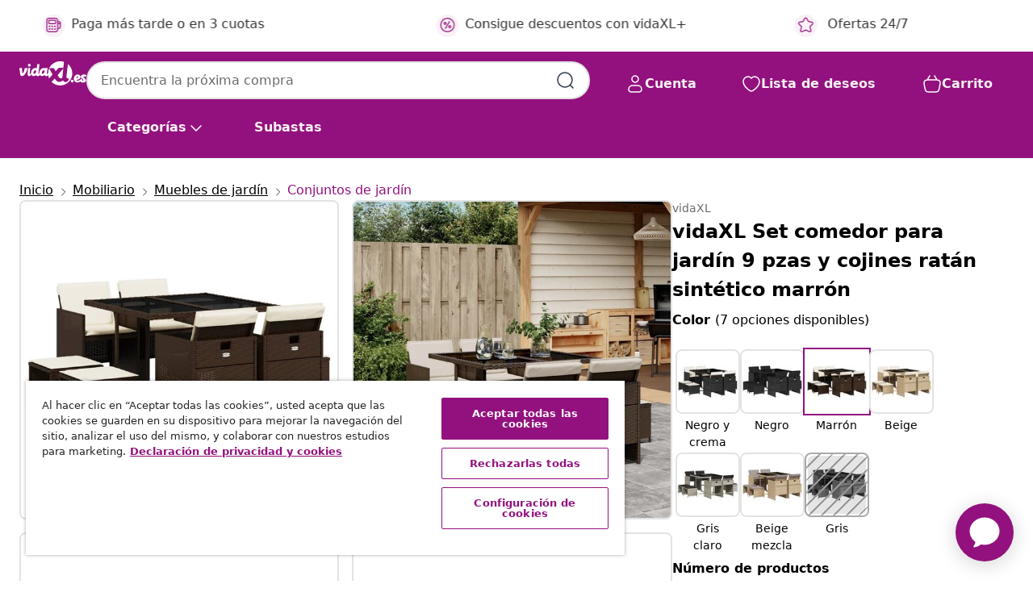

--- FILE ---
content_type: text/html;charset=UTF-8
request_url: https://www.vidaxl.es/e/vidaxl-set-comedor-para-jardin-9-pzas-y-cojines-ratan-sintetico-marron/8721102494673.html
body_size: 43642
content:
 

 











 


 

























<!DOCTYPE html>
<html lang="es-es" country="es" dir="ltr">
<head>




<link rel="preload" href="/on/demandware.static/Sites-vidaxl-es-Site/-/default/dw12605bad/fonts/vidaXLfontFE.woff" as="font" crossorigin />

<style>
    @font-face {
        font-family: vidaXLfont;
        src:  url("/on/demandware.static/Sites-vidaxl-es-Site/-/default/dw12605bad/fonts/vidaXLfontFE.woff") format("woff");
        font-weight: 400;
        font-style: normal;
    }
</style>

<link rel="preload" href="/on/demandware.static/Sites-vidaxl-es-Site/-/es_ES/dwc8bf6d2d/images/vidaXL_logo.svg" as="image" />


    <link rel="preload" href="/on/demandware.static/Sites-vidaxl-es-Site/-/es_ES/v1768380638212/css/global-modified.css" as="style" />
    <link rel="preload" href="/on/demandware.static/Sites-vidaxl-es-Site/-/es_ES/v1768380638212/css/molecules.css" as="style" />



    <link rel="preload" href="//cdn.cookielaw.org/scripttemplates/otSDKStub.js" as="script" />

<!--[if gt IE 9]><!-->
<script>//common/scripts.isml</script>
<script defer type="text/javascript" src="/on/demandware.static/Sites-vidaxl-es-Site/-/es_ES/v1768380638212/js/main.js"></script>

    
        <script defer type="text/javascript" src="/on/demandware.static/Sites-vidaxl-es-Site/-/es_ES/v1768380638212/js/productDetail.js"
            
            >
        </script>
    


<!--<![endif]-->
<script>
    window.SitePreferences =  {"dataDogImageAddErrorEnable":true}
</script>


<meta charset=UTF-8>

<meta http-equiv="x-ua-compatible" content="ie=edge">

<meta name="viewport" content="width=device-width, initial-scale=1">


















    



    <link rel="alternate" hreflang="sl-SI" href="https://www.vidaxl.si/e/vidaxl-vrtna-jedilna-garnitura-9-delna-z-blazinami-rjav-poli-ratan/8721102494673.html" >
<link rel="alternate" hreflang="pt-PT" href="https://www.vidaxl.pt/e/vidaxl-9-pcs-conjunto-jantar-p-jardim-c-almofadoes-vime-pe-castanho/8721102494673.html" >
<link rel="alternate" hreflang="de-AT" href="https://www.vidaxl.at/e/vidaxl-9-tlg-garten-essgruppe-mit-kissen-braun-poly-rattan/8721102494673.html" >
<link rel="alternate" hreflang="de-DE" href="https://www.vidaxl.de/e/vidaxl-9-tlg-garten-essgruppe-mit-kissen-braun-poly-rattan/8721102494673.html" >
<link rel="alternate" hreflang="el-GR" href="https://www.vidaxl.gr/e/vidaxl-set-trapezarias-kipoy-9-tem-kafe-synthetiko-ratan-me-maksilaria/8721102494673.html" >
<link rel="alternate" hreflang="fr-FR" href="https://www.vidaxl.fr/e/vidaxl-ensemble-a-manger-de-jardin-et-coussins-9-pcs-marron-poly-rotin/8721102494673.html" >
<link rel="alternate" hreflang="en-AU" href="https://www.vidaxl.com.au/e/vidaxl-9-piece-garden-dining-set-with-cushions-brown-poly-rattan/8721102494673.html" >
<link rel="alternate" hreflang="pl-PL" href="https://www.vidaxl.pl/e/vidaxl-9-cz-zestaw-mebli-ogrodowych-z-poduszkami-brazowy-rattan-pe/8721102494673.html" >
<link rel="alternate" hreflang="de-CH" href="https://de.vidaxl.ch/e/vidaxl-9-tlg-garten-essgruppe-mit-kissen-braun-poly-rattan/8721102494673.html" >
<link rel="alternate" hreflang="fr-CH" href="https://fr.vidaxl.ch/e/vidaxl-ensemble-a-manger-de-jardin-et-coussins-9-pcs-marron-poly-rotin/8721102494673.html" >
<link rel="alternate" hreflang="sk-SK" href="https://www.vidaxl.sk/e/vidaxl-9-dielna-zahradna-jedalenska-suprava-s-vankusmi-hneda-polyratan/8721102494673.html" >
<link rel="alternate" hreflang="bg-BG" href="https://www.vidaxl.bg/e/vidaxl-gradinski-trapezen-komplekt-vazglavnitsi-9-chasti-kafyav-poliratan/8721102494673.html" >
<link rel="alternate" hreflang="nl-NL" href="https://www.vidaxl.nl/e/vidaxl-9-delige-tuinset-met-kussens-poly-rattan-bruin/8721102494673.html" >
<link rel="alternate" hreflang="nl-BE" href="https://nl.vidaxl.be/e/vidaxl-9-delige-tuinset-met-kussens-poly-rattan-bruin/8721102494673.html" >
<link rel="alternate" hreflang="fr-BE" href="https://fr.vidaxl.be/e/vidaxl-ensemble-a-manger-de-jardin-et-coussins-9-pcs-marron-poly-rotin/8721102494673.html" >
<link rel="alternate" hreflang="sv-SE" href="https://www.vidaxl.se/e/vidaxl-matgrupp-for-tradgarden-med-dynor-9-delar-konstrotting-brun/8721102494673.html" >
<link rel="alternate" hreflang="cs-CZ" href="https://www.vidaxl.cz/e/vidaxl-9dilny-zahradni-jidelni-set-s-poduskami-hnedy-polyratan/8721102494673.html" >
<link rel="alternate" hreflang="da-DK" href="https://www.vidaxl.dk/e/vidaxl-spisebordssaet-til-haven-9-dele-med-hynder-polyrattan-brun/8721102494673.html" >
<link rel="alternate" hreflang="is-IS" href="https://is.vidaxl.is/e/vidaxl-9-parta-garborsett-me-sessum-brunt-polyrattan/8721102494673.html" >
<link rel="alternate" hreflang="ro-RO" href="https://www.vidaxl.ro/e/vidaxl-set-mobilier-de-gradina-cu-perne-9-piese-maro-poliratan/8721102494673.html" >
<link rel="alternate" hreflang="lv-LV" href="https://www.vidaxl.lv/e/vidaxl-9-daligs-darza-mebelu-komplekts-matraci-bruna-pe-rotangpalma/8721102494673.html" >
<link rel="alternate" hreflang="lt-LT" href="https://www.vidaxl.lt/e/vidaxl-sodo-komplektas-su-pagalvelemis-9-daliu-rudas-poliratanas/8721102494673.html" >
<link rel="alternate" hreflang="it-IT" href="https://www.vidaxl.it/e/vidaxl-set-da-pranzo-da-giardino-9pz-con-cuscini-marrone-in-polyrattan/8721102494673.html" >
<link rel="alternate" hreflang="es-ES" href="https://www.vidaxl.es/e/vidaxl-set-comedor-para-jardin-9-pzas-y-cojines-ratan-sintetico-marron/8721102494673.html" >
<link rel="alternate" hreflang="et-EE" href="https://www.vidaxl.ee/e/vidaxl-9-osaline-aia-soogimoobli-komplekt-patjadega-pruun-polurotang/8721102494673.html" >
<link rel="alternate" hreflang="hr-HR" href="https://www.vidaxl.hr/e/vidaxl-9-dijelni-vrtni-blagovaonski-set-s-jastucima-poliratan-smedi/8721102494673.html" >
<link rel="alternate" hreflang="hu-HU" href="https://www.vidaxl.hu/e/vidaxl-9-reszes-barna-polyrattan-kerti-etkezogarnitura-parnakkal/8721102494673.html" >
<link rel="alternate" hreflang="en-US" href="https://www.vidaxl.com/e/vidaxl-garden-dining-set-brown%2C-cream-white/8721102494673.html" >


 
    
        
            <meta property="og:image" content="https://www.vidaxl.es/on/demandware.static/-/Sites-vidaxl-catalog-master-sku/default/dw69cbbde2/hi-res/436/4299/6367/3277724/image_2_3277724.jpg">
        
    

    
        
            <meta property="og:image:width" content="1200px">
        
    

    
        
            <meta property="og:type" content="article">
        
    

    
        
            <meta property="og:title" content="vidaXL Set comedor para jard&iacute;n 9 pzas y cojines rat&aacute;n sint&eacute;tico marr&oacute;n | vidaxl-es">
        
    

    
        
            <meta property="og:image:height" content="1200px">
        
    

    
        
            
                
                <meta name="robots" content="index,follow">
            
        
        
    

    
        
            <meta property="og:url" content="https://www.vidaxl.es/e/vidaxl-set-comedor-para-jardin-9-pzas-y-cojines-ratan-sintetico-marron/8721102494673.html">
        
    

    
        
            <meta property="og:description" content="Este juego de comedor de jard&iacute;n es una gran elecci&oacute;n para comer al aire libre o simplemente para relajarte en el jard&iacute;n, el patio o la terraza. Material duradero: El rat&aacute;n PE, tambi&eacute;n conocido como rat&aacute;n sint&eacute;tico, es un material sint&eacute;tico resistente y de bajo mantenimiento que se parece al rat&aacute;n natural. Es ligero, f&aacute;cil de limpiar y se usa com&uacute;nmente para muebles de exterior debido a su durabilidad y propiedades resistentes a la intemperie.Almacenamiento compacto: Estas sillas tienen un respaldo con solapa que se puede plegar, lo que facilita guardarlas debajo de la mesa. Cuando est&aacute;n plegadas, caben perfectamente debajo de la mesa, formando un cubo que ahorra espacio. Adem&aacute;s, los taburetes tambi&eacute;n se pueden guardar debajo de las sillas, maximizando a&uacute;n m&aacute;s la eficiencia del espacio. Experiencia de asiento c&oacute;moda: Estos muebles de exterior, completos con cojines acolchados gruesos, ofrecen una experiencia de asiento c&oacute;moda.Funda desenfundable y lavable: Estos cojines de asiento cuentan con fundas desenfundables para facilitar el lavado y mantenimiento.Superficie de vidrio: La superficie de la mesa de exterior es de vidrio templado resistente y duradero, por lo que es f&aacute;cil de limpiar con un pa&ntilde;o h&uacute;medo y a&ntilde;ade un toque de elegancia a tu espacio exterior. Informaci&oacute;n &uacute;til: Para asegurarte de que tus muebles de exterior se mantengan hermosos, recomendamos protegerlos con una funda impermeable.">
        
    







        <title>vidaXL Set comedor para jardín 9 pzas y cojines ratán sintético marrón | vidaXL.es</title>




    
        
    
       
        <meta name="description" content="vidaXL Set comedor para jard&iacute;n 9 pzas y cojines rat&aacute;n sint&eacute;tico marr&oacute;n vidaXL | Env&iacute;o GRATIS ✓ Amplio Stock y Ofertas 24/7 ✓ &iexcl;Vive Mejor por Menos!" />
    


    <meta name="keywords" content="juego de comedor de jard&iacute;n, juegos de comedor de jard&iacute;n, juego de comedor de exterior, juego de comedor de patio, muebles de comedor de jard&iacute;n, mesa y sillas de comedor de exterior, mesa y sillas de jard&iacute;n, juego de mesa y sillas de jard&iacute;n, mesa y sillas de exterior, mesa y sillas de patio, juego de muebles de jard&iacute;n, conjunto de muebles de exterior, conjunto de muebles de patio, muebles de jard&iacute;n cubo, muebles de patio cubo, conjunto de comedor de jard&iacute;n de rat&aacute;n sint&eacute;tico, conjunto de comedor de jard&iacute;n de rat&aacute;n PE, conjunto de comedor de jard&iacute;n de 8 plazas, muebles de jard&iacute;n de 8 plazas, mesa y sillas de jard&iacute;n de 8 plazas, mesa y sillas de rat&aacute;n sint&eacute;tico, mesa y sillas de rat&aacute;n PE, mesa y sillas de jard&iacute;n de mimbre" />

 

<link rel="icon" type="image/png" href="/on/demandware.static/Sites-vidaxl-es-Site/-/default/dwb408d4bd/images/favicons/favicon-196x196.png" sizes="196x196" />
<link rel="icon" type="image/png" href="/on/demandware.static/Sites-vidaxl-es-Site/-/default/dwdb09da36/images/favicons/favicon-96x96.png" sizes="96x96" />
<link rel="icon" type="image/png" href="/on/demandware.static/Sites-vidaxl-es-Site/-/default/dwbd770745/images/favicons/favicon-32x32.png" sizes="32x32" />
<link rel="icon" type="image/png" href="/on/demandware.static/Sites-vidaxl-es-Site/-/default/dwd8b77439/images/favicons/favicon-16x16.png" sizes="16x16" />
<link rel="icon" type="image/png" href="/on/demandware.static/Sites-vidaxl-es-Site/-/default/dwf2f441ab/images/favicons/favicon-128.png" sizes="128x128" />
<link rel="icon" type="image/png" href="/on/demandware.static/Sites-vidaxl-es-Site/-/default/dw5db65b5c/images/favicons/favicon-48x48.png" sizes="48x48" />
<link rel="icon" type="image/png" href="/on/demandware.static/Sites-vidaxl-es-Site/-/default/dwc06a1535/images/favicons/favicon-144x144.png" sizes="144x144" />
<link rel="icon" type="image/x-icon" href="/on/demandware.static/Sites-vidaxl-es-Site/-/default/dw9d734a52/images/favicon.ico" />

<link rel="stylesheet" href="/on/demandware.static/Sites-vidaxl-es-Site/-/es_ES/v1768380638212/css/global-modified.css" />


<link rel="stylesheet" href="/on/demandware.static/Sites-vidaxl-es-Site/-/es_ES/v1768380638212/css/molecules.css" />


    
        <link rel="stylesheet" href="/on/demandware.static/Sites-vidaxl-es-Site/-/es_ES/v1768380638212/css/product/detail.css" />
    

    
        <link rel="stylesheet" href="/on/demandware.static/Sites-vidaxl-es-Site/-/es_ES/v1768380638212/css/energyLabel.css" />
    


<script type="application/ld+json">
    {
    "@context": "https://schema.org",
    "@type": "Organization",
    "brand": {"name": "vidaXL", "@type": "Thing"}
    }
</script>

<script id="fallback-images-script" data-use-alternative-product-images="ONLY_MISSING">
    function handleImageError(img) {
        const useAlternativeProductImages = document.querySelector('#fallback-images-script').dataset.useAlternativeProductImages;
        var dataDogPreference = SitePreferences.dataDogImageAddErrorEnable;
        img.onerror = ""; // prevent infinite loop
        if (dataDogPreference && window.DD_RUM) {
            // Report the error to Datadog RUM
            window.DD_RUM.onReady(function() {
            if (window.DD_RUM && typeof window.DD_RUM.addError === 'function') {
                console.log('Reporting image load error to Datadog RUM for image:', img.src);
                window.DD_RUM.addError(new Error('Main image load error:'+img.src), {
                    source: 'image',
                    handling: 'handled',
                    imgSrc: img.src,
                    alt: img.alt || ''
                });
            }
            });
         }
        if (useAlternativeProductImages === 'ONLY_MISSING' && img.dataset.alternativeImgSrc) {
            img.src = img.dataset.alternativeImgSrc;
            img.onerror = function () {
                img.src = img.dataset.errorSrc;
                if (dataDogPreference && window.DD_RUM) {               
                    // Report secondary error to Datadog RUM
                    window.DD_RUM.onReady(function() {
                        if (window.DD_RUM && typeof window.DD_RUM.addError === 'function') {
                            console.log('Reporting alternative image load error to Datadog RUM for image:', img.dataset.alternativeImgSrc);
                            window.DD_RUM.addError(new Error('Alternative image load error:' + img.dataset.alternativeImgSrc), {
                                handling: 'handled',
                                imgSrc: img.src,
                                alt: img.alt || ''
                            });
                        }
                    });
                }
            };
        } else if (img.dataset.sourceImg) {
            if (img.dataset.altImgSrc){
                img.src = img.dataset.altImgSrc;
                img.removeAttribute('srcset');
                img.onerror = function () {
                const fallbackTried = img.dataset.fallbackTried === "true";
                if (!fallbackTried) {
                    img.dataset.fallbackTried = "true";
                    img.src = img.dataset.errorSrc;
                    if (dataDogPreference && window.DD_RUM) {
                        // Report secondary error to Datadog RUM
                        window.DD_RUM.onReady(function() {
                            if (window.DD_RUM && typeof window.DD_RUM.addError === 'function') {
                                console.log('Reporting alternative image load error to Datadog RUM for image:', img.dataset.altImgSrc);
                                window.DD_RUM.addError(new Error('Alternative image load error:' + img.dataset.altImgSrc), {
                                    handling: 'handled',
                                    imgSrc: img.src,
                                    alt: img.alt || ''
                                    });
                                }
                        });
                    }
                    img.removeAttribute('srcset');
                    img.classList.add('unavailable-image-loaded');
                } else {
                    img.onerror = null; // stop the loop
                }
            };
            }
        } 
        else if (img.dataset.errorSrc) {
            img.src = img.dataset.errorSrc;
        }
    }

    function handleBackgroundImageError(imgElement) {
        const fallbackImage = imgElement.getAttribute('data-alternative-img-src');
        const errorImage = imgElement.getAttribute('data-error-src') || '/images/product-image-unavailable.svg';

        // Determine the final image to use for <img src>
        const finalImage = (fallbackImage && fallbackImage.trim() !== '') ? fallbackImage : errorImage;

        // Apply the fallback or error image to the <img>
        imgElement.src = finalImage;
    }

// Separate function that sets the background image
function applyOverlayBackground(imgElement, imageUrl) {
    if (imageUrl && imageUrl.trim() !== '' && imageUrl !== 'null') {
        const parentDiv = imgElement.closest('div');
        if (parentDiv) {
            parentDiv.style.backgroundImage = 'var(--overlay-gradient), url('+ imageUrl +')';
        }
    }
    imgElement.classList.add('invisible');
}

</script>





<!-- Consent Mode default settings -->
<script>
    var dataLayer = dataLayer || [];
    function gtag(){dataLayer.push(arguments);}

    gtag('consent', 'default', {
    'ad_storage': 'denied',
    'analytics_storage': 'denied',
    'functionality_storage': 'denied',
    'personalization_storage': 'denied',
    'security_storage': 'denied',
    'ad_user_data': 'denied',
    'ad_personalization': 'denied',
    'wait_for_update': 500
    });
</script>





<script>
    window.dataLayer = window.dataLayer || [];
</script>


    <script async src="https://536004373.collect.igodigital.com/collect.js"> </script>
    <script>
    var _etmc = [];
    _etmc.push(["setOrgId", 536004373]);
    </script>





    
        
                <!-- Google Tag Manager -->
                <script>(function(w,d,s,l,i){w[l]=w[l]||[];w[l].push({'gtm.start':
                        new Date().getTime(),event:'gtm.js'});var f=d.getElementsByTagName(s)[0],
                    j=d.createElement(s),dl=l!='dataLayer'?'&l='+l:'';j.async=true;j.src=
                    'https://www.googletagmanager.com/gtm.js?id='+i+dl;f.parentNode.insertBefore(j,f);
                })(window,document,'script','dataLayer','GTM-T53NPDD');</script>
                <!-- End Google Tag Manager -->
        
    

    
    



    <!-- OneTrust Cookies Consent Notice start for www.vidaxl.es-->
    <script src="https://cdn.cookielaw.org/scripttemplates/otSDKStub.js" charset="UTF-8"
        data-domain-script="86de09c1-4413-46ce-bc1b-c7348723517d" data-document-language="true" ></script>
    <script>
        function OptanonWrapper() { }
    </script>
    <!-- OneTrust Cookies Consent Notice end for www.vidaxl.es-->



    <!-- Prefixbox Integration -->
<link rel="preconnect" href="https://integration.prefixbox.com/" />
<link rel="dns-prefetch" href="https://integration.prefixbox.com/" />
<link rel="preconnect" href="https://api.prefixbox.com/" />
<link rel="dns-prefetch" href="https://api.prefixbox.com/" />
<script>
    window.prefixboxAnalytics=window.prefixboxAnalytics||function(t,s,p,o){(window.pfbxQueue=window.pfbxQueue||[]).push({type:t,source:s,params:p,overrideObject:o});};
    window.prefixboxFunctions=window.prefixboxFunctions||{}; window.prefixboxCustomerFunctions=window.prefixboxCustomerFunctions||{};
</script>
<script
    id="prefixbox-integration-v2"
    async
    defer
    fetchpriority="high"
    type="text/javascript"
    src="https://integration.prefixbox.com/6a41a57f-e610-430c-b7bd-df760926831d"
> </script>
<!-- End Prefixbox Integration -->



<link rel="canonical" href="/e/vidaxl-set-comedor-para-jardin-9-pzas-y-cojines-ratan-sintetico-marron/8721102494673.html"/>


<script type="text/javascript">//<!--
/* <![CDATA[ (head-active_data.js) */
var dw = (window.dw || {});
dw.ac = {
    _analytics: null,
    _events: [],
    _category: "",
    _searchData: "",
    _anact: "",
    _anact_nohit_tag: "",
    _analytics_enabled: "true",
    _timeZone: "Europe/Madrid",
    _capture: function(configs) {
        if (Object.prototype.toString.call(configs) === "[object Array]") {
            configs.forEach(captureObject);
            return;
        }
        dw.ac._events.push(configs);
    },
	capture: function() { 
		dw.ac._capture(arguments);
		// send to CQ as well:
		if (window.CQuotient) {
			window.CQuotient.trackEventsFromAC(arguments);
		}
	},
    EV_PRD_SEARCHHIT: "searchhit",
    EV_PRD_DETAIL: "detail",
    EV_PRD_RECOMMENDATION: "recommendation",
    EV_PRD_SETPRODUCT: "setproduct",
    applyContext: function(context) {
        if (typeof context === "object" && context.hasOwnProperty("category")) {
        	dw.ac._category = context.category;
        }
        if (typeof context === "object" && context.hasOwnProperty("searchData")) {
        	dw.ac._searchData = context.searchData;
        }
    },
    setDWAnalytics: function(analytics) {
        dw.ac._analytics = analytics;
    },
    eventsIsEmpty: function() {
        return 0 == dw.ac._events.length;
    }
};
/* ]]> */
// -->
</script>
<script type="text/javascript">//<!--
/* <![CDATA[ (head-cquotient.js) */
var CQuotient = window.CQuotient = {};
CQuotient.clientId = 'bfns-vidaxl-es';
CQuotient.realm = 'BFNS';
CQuotient.siteId = 'vidaxl-es';
CQuotient.instanceType = 'prd';
CQuotient.locale = 'es_ES';
CQuotient.fbPixelId = '1563322740466382';
CQuotient.activities = [];
CQuotient.cqcid='';
CQuotient.cquid='';
CQuotient.cqeid='';
CQuotient.cqlid='';
CQuotient.apiHost='api.cquotient.com';
/* Turn this on to test against Staging Einstein */
/* CQuotient.useTest= true; */
CQuotient.useTest = ('true' === 'false');
CQuotient.initFromCookies = function () {
	var ca = document.cookie.split(';');
	for(var i=0;i < ca.length;i++) {
	  var c = ca[i];
	  while (c.charAt(0)==' ') c = c.substring(1,c.length);
	  if (c.indexOf('cqcid=') == 0) {
		CQuotient.cqcid=c.substring('cqcid='.length,c.length);
	  } else if (c.indexOf('cquid=') == 0) {
		  var value = c.substring('cquid='.length,c.length);
		  if (value) {
		  	var split_value = value.split("|", 3);
		  	if (split_value.length > 0) {
			  CQuotient.cquid=split_value[0];
		  	}
		  	if (split_value.length > 1) {
			  CQuotient.cqeid=split_value[1];
		  	}
		  	if (split_value.length > 2) {
			  CQuotient.cqlid=split_value[2];
		  	}
		  }
	  }
	}
}
CQuotient.getCQCookieId = function () {
	if(window.CQuotient.cqcid == '')
		window.CQuotient.initFromCookies();
	return window.CQuotient.cqcid;
};
CQuotient.getCQUserId = function () {
	if(window.CQuotient.cquid == '')
		window.CQuotient.initFromCookies();
	return window.CQuotient.cquid;
};
CQuotient.getCQHashedEmail = function () {
	if(window.CQuotient.cqeid == '')
		window.CQuotient.initFromCookies();
	return window.CQuotient.cqeid;
};
CQuotient.getCQHashedLogin = function () {
	if(window.CQuotient.cqlid == '')
		window.CQuotient.initFromCookies();
	return window.CQuotient.cqlid;
};
CQuotient.trackEventsFromAC = function (/* Object or Array */ events) {
try {
	if (Object.prototype.toString.call(events) === "[object Array]") {
		events.forEach(_trackASingleCQEvent);
	} else {
		CQuotient._trackASingleCQEvent(events);
	}
} catch(err) {}
};
CQuotient._trackASingleCQEvent = function ( /* Object */ event) {
	if (event && event.id) {
		if (event.type === dw.ac.EV_PRD_DETAIL) {
			CQuotient.trackViewProduct( {id:'', alt_id: event.id, type: 'raw_sku'} );
		} // not handling the other dw.ac.* events currently
	}
};
CQuotient.trackViewProduct = function(/* Object */ cqParamData){
	var cq_params = {};
	cq_params.cookieId = CQuotient.getCQCookieId();
	cq_params.userId = CQuotient.getCQUserId();
	cq_params.emailId = CQuotient.getCQHashedEmail();
	cq_params.loginId = CQuotient.getCQHashedLogin();
	cq_params.product = cqParamData.product;
	cq_params.realm = cqParamData.realm;
	cq_params.siteId = cqParamData.siteId;
	cq_params.instanceType = cqParamData.instanceType;
	cq_params.locale = CQuotient.locale;
	
	if(CQuotient.sendActivity) {
		CQuotient.sendActivity(CQuotient.clientId, 'viewProduct', cq_params);
	} else {
		CQuotient.activities.push({activityType: 'viewProduct', parameters: cq_params});
	}
};
/* ]]> */
// -->
</script>


   <script type="application/ld+json">
        {"@context":"http://schema.org/","@type":"Product","name":"vidaXL Set comedor para jardín 9 pzas y cojines ratán sintético marrón","description":"<p>Este juego de comedor de jardín es una gran elección para comer al aire libre o simplemente para relajarte en el jardín, el patio o la terraza.</p><p> </p><ul><li> Material duradero: El ratán PE, también conocido como ratán sintético, es un material sintético resistente y de bajo mantenimiento que se parece al ratán natural. Es ligero, fácil de limpiar y se usa comúnmente para muebles de exterior debido a su durabilidad y propiedades resistentes a la intemperie.</li><li>Almacenamiento compacto: Estas sillas tienen un respaldo con solapa que se puede plegar, lo que facilita guardarlas debajo de la mesa. Cuando están plegadas, caben perfectamente debajo de la mesa, formando un cubo que ahorra espacio. Además, los taburetes también se pueden guardar debajo de las sillas, maximizando aún más la eficiencia del espacio. </li><li>Experiencia de asiento cómoda: Estos muebles de exterior, completos con cojines acolchados gruesos, ofrecen una experiencia de asiento cómoda.</li><li>Funda desenfundable y lavable: Estos cojines de asiento cuentan con fundas desenfundables para facilitar el lavado y mantenimiento.</li><li>Superficie de vidrio: La superficie de la mesa de exterior es de vidrio templado resistente y duradero, por lo que es fácil de limpiar con un paño húmedo y añade un toque de elegancia a tu espacio exterior.</li></ul><p> </p><p>Información útil:</p><ul><li> Para asegurarte de que tus muebles de exterior se mantengan hermosos, recomendamos protegerlos con una funda impermeable.</li></ul>","mpn":"8721102494673","sku":"8721102494673","brand":{"@type":"Thing","name":"vidaXL"},"image":["https://www.vidaxl.es/dw/image/v2/BFNS_PRD/on/demandware.static/-/Sites-vidaxl-catalog-master-sku/default/dw69cbbde2/hi-res/436/4299/6367/3277724/image_2_3277724.jpg?sw=600","https://www.vidaxl.es/dw/image/v2/BFNS_PRD/on/demandware.static/-/Sites-vidaxl-catalog-master-sku/default/dw2abe9024/hi-res/436/4299/6367/3277724/image_1_3277724.jpg?sw=600","https://www.vidaxl.es/dw/image/v2/BFNS_PRD/on/demandware.static/-/Sites-vidaxl-catalog-master-sku/default/dw8ef2fea3/hi-res/436/4299/6367/3277724/image_3_3277724.jpg?sw=600","https://www.vidaxl.es/dw/image/v2/BFNS_PRD/on/demandware.static/-/Sites-vidaxl-catalog-master-sku/default/dwd6b7bbd8/hi-res/436/4299/6367/3277724/image_4_3277724.jpg?sw=600","https://www.vidaxl.es/dw/image/v2/BFNS_PRD/on/demandware.static/-/Sites-vidaxl-catalog-master-sku/default/dw4e17f93a/hi-res/436/4299/6367/3277724/image_5_3277724.jpg?sw=600","https://www.vidaxl.es/dw/image/v2/BFNS_PRD/on/demandware.static/-/Sites-vidaxl-catalog-master-sku/default/dw26b1f323/hi-res/436/4299/6367/3277724/image_6_3277724.jpg?sw=600","https://www.vidaxl.es/dw/image/v2/BFNS_PRD/on/demandware.static/-/Sites-vidaxl-catalog-master-sku/default/dw2adea1ff/hi-res/436/4299/6367/3277724/image_7_3277724.jpg?sw=600","https://www.vidaxl.es/dw/image/v2/BFNS_PRD/on/demandware.static/-/Sites-vidaxl-catalog-master-sku/default/dwec9bc99f/hi-res/436/4299/6367/3277724/image_8_3277724.jpg?sw=600","https://www.vidaxl.es/dw/image/v2/BFNS_PRD/on/demandware.static/-/Sites-vidaxl-catalog-master-sku/default/dwaee7b2b4/hi-res/436/4299/6367/3277724/image_9_3277724.jpg?sw=600","https://www.vidaxl.es/dw/image/v2/BFNS_PRD/on/demandware.static/-/Sites-vidaxl-catalog-master-sku/default/dw8f05c453/hi-res/436/4299/6367/3277724/image_10_3277724.jpg?sw=600","https://www.vidaxl.es/dw/image/v2/BFNS_PRD/on/demandware.static/-/Sites-vidaxl-catalog-master-sku/default/dwef74f317/hi-res/436/4299/6367/3277724/image_11_3277724.jpg?sw=600","https://www.vidaxl.es/dw/image/v2/BFNS_PRD/on/demandware.static/-/Sites-vidaxl-catalog-master-sku/default/dw9180b9ac/hi-res/436/4299/6367/3277724/image_12_3277724.jpg?sw=600","https://www.vidaxl.es/dw/image/v2/BFNS_PRD/on/demandware.static/-/Sites-vidaxl-catalog-master-sku/default/dw16825e89/hi-res/436/4299/6367/3277724/image_13_3277724.jpg?sw=600","https://www.vidaxl.es/dw/image/v2/BFNS_PRD/on/demandware.static/-/Sites-vidaxl-catalog-master-sku/default/dwe00fe707/hi-res/436/4299/6367/3277724/image_14_3277724.jpg?sw=600"],"offers":{"url":{},"@type":"Offer","priceCurrency":"EUR","price":"319.99","availability":"http://schema.org/InStock"}}
    </script>



</head>
<body>

    
        
    

    
    


<div
class="page "
data-action="Product-Show"
data-locale="es_ES"
data-querystring="pid=8721102494673"
>


























 

 











 


 



























<div
    class="d-none js-auth-data"
    data-authenticated="false"
    data-registered="false"
    data-dropshipper="null"
    data-isbusinessuser="false"
>
</div>




<div class="container usp-container d-flex flex-row js-usp-row">
    <div class="col-12">
        
	
	<div class="content-asset"><!-- dwMarker="content" dwContentID="8d1ce502cdc295536b7778c4b8" -->
		<div class="usp slick-not-init" id="header-usp">
    <p class="usp-block" data-toggle="modal" data-target="#uspModal">
        <span class="usp-icons">
            <svg width="24" height="24" viewBox="0 0 24 24" fill="none"
                xmlns="http://www.w3.org/2000/svg">
                <path
                    d="M9.13784 4.72433C10.0591 2.8819 10.5197 1.96069 11.143 1.66508C11.6854 1.40782 12.3146 1.40782 12.8571 1.66508C13.4804 1.96069 13.941 2.88191 14.8622 4.72434L15.2215 5.4429C15.5059 6.01177 15.6481 6.29621 15.8562 6.51399C16.0403 6.70676 16.2612 6.86077 16.5058 6.96694C16.782 7.08689 17.0981 7.12201 17.7302 7.19225L18.0564 7.22849C20.2646 7.47385 21.3687 7.59653 21.8677 8.10561C22.3013 8.54802 22.5055 9.16639 22.4205 9.78001C22.3227 10.4861 21.5086 11.242 19.8805 12.7539L19.5361 13.0736C18.9804 13.5897 18.7025 13.8477 18.5419 14.1604C18.4 14.4368 18.3244 14.7424 18.3211 15.0531C18.3174 15.4046 18.4446 15.7671 18.699 16.4921V16.4921C19.5294 18.8587 19.9446 20.042 19.673 20.7338C19.4374 21.3339 18.927 21.7836 18.3021 21.9418C17.5816 22.1241 16.4767 21.5717 14.267 20.4668L13.4311 20.0489C12.9064 19.7865 12.644 19.6553 12.3688 19.6037C12.1251 19.558 11.8749 19.558 11.6312 19.6037C11.356 19.6553 11.0937 19.7865 10.5689 20.0489L9.73299 20.4668C7.52325 21.5717 6.41838 22.1241 5.69791 21.9418C5.07298 21.7836 4.56261 21.3339 4.32703 20.7338C4.05543 20.042 4.47062 18.8587 5.30101 16.4921V16.4921C5.55541 15.7671 5.68261 15.4046 5.67891 15.0531C5.67565 14.7424 5.60005 14.4368 5.45811 14.1604C5.29751 13.8477 5.01964 13.5897 4.46388 13.0736L4.11954 12.7539C2.49141 11.242 1.67734 10.4861 1.57953 9.78001C1.49453 9.16639 1.69867 8.54802 2.13229 8.10561C2.63127 7.59653 3.73538 7.47385 5.9436 7.22849L6.26976 7.19225C6.90189 7.12201 7.21795 7.08689 7.49423 6.96694C7.73879 6.86077 7.95965 6.70676 8.14383 6.51399C8.35189 6.29621 8.49411 6.01178 8.77855 5.44291L9.13784 4.72433Z"
                    stroke="var(--color-plum-500, #93117e)" stroke-width="1.5"
                    stroke-linecap="round"
                    stroke-linejoin="round" />
            </svg>
        </span>
        <span>Ofertas 24/7</span>
    </p>
    <p class="usp-block" data-toggle="modal" data-target="#uspModal">
        <span class="usp-icons">
            <svg width="24" height="24" viewBox="0 0 24 24" fill="none"
                xmlns="http://www.w3.org/2000/svg">
                <path
                    d="M10 19H14M10 19C10 20.6569 8.65685 22 7 22C5.34315 22 4 20.6569 4 19M10 19C10 17.3431 8.65685 16 7 16C5.34315 16 4 17.3431 4 19M14 19C14 20.6569 15.3431 22 17 22C18.6569 22 20 20.6569 20 19M14 19C14 17.3431 15.3431 16 17 16C18.6569 16 20 17.3431 20 19M20 19V19C21.6569 19 23 17.6569 23 16V6.8C23 5.11984 23 4.27976 22.673 3.63803C22.3854 3.07354 21.9265 2.6146 21.362 2.32698C20.7202 2 19.8802 2 18.2 2H15.8C14.1198 2 13.2798 2 12.638 2.32698C12.0735 2.6146 11.6146 3.07354 11.327 3.63803C11 4.27976 11 5.11984 11 6.8V7.8C11 8.9201 11 9.48016 10.782 9.90798C10.5903 10.2843 10.2843 10.5903 9.90798 10.782C9.48016 11 8.92011 11 7.8 11H1.5M4 19V19C3.06812 19 2.60218 19 2.23463 18.8478C1.74458 18.6448 1.35523 18.2554 1.15224 17.7654C1 17.3978 1 16.9319 1 16V12.7727C1 12.1129 1 11.783 1.05245 11.4623C1.09902 11.1775 1.17626 10.8987 1.28282 10.6306C1.40284 10.3286 1.57257 10.0457 1.91205 9.47992L2.13566 9.10723C2.8155 7.97416 3.15542 7.40763 3.62342 6.99611C4.03758 6.63195 4.52256 6.35736 5.04791 6.18958C5.64157 6 6.30225 6 7.62362 6H11"
                    stroke="var(--color-plum-500, #93117e)" stroke-width="1.5"
                    stroke-linecap="round" stroke-linejoin="round" />
            </svg>
        </span>
        <span>Envío gratuito a la Península</span>
    </p>
    <p class="usp-block" data-toggle="modal" data-target="#uspModal">
        <span class="usp-icons">
            <svg width="24" height="24" viewBox="0 0 24 24" fill="none"
                xmlns="http://www.w3.org/2000/svg">
                <path
                    d="M6.5 14C6.5 14.2761 6.27614 14.5 6 14.5C5.72386 14.5 5.5 14.2761 5.5 14M6.5 14C6.5 13.7239 6.27614 13.5 6 13.5C5.72386 13.5 5.5 13.7239 5.5 14M6.5 14H5.5M6.5 18C6.5 18.2761 6.27614 18.5 6 18.5C5.72386 18.5 5.5 18.2761 5.5 18M6.5 18C6.5 17.7239 6.27614 17.5 6 17.5C5.72386 17.5 5.5 17.7239 5.5 18M6.5 18H5.5M10.5 14C10.5 14.2761 10.2761 14.5 10 14.5C9.72386 14.5 9.5 14.2761 9.5 14M10.5 14C10.5 13.7239 10.2761 13.5 10 13.5C9.72386 13.5 9.5 13.7239 9.5 14M10.5 14H9.5M10.5 18C10.5 18.2761 10.2761 18.5 10 18.5C9.72386 18.5 9.5 18.2761 9.5 18M10.5 18C10.5 17.7239 10.2761 17.5 10 17.5C9.72386 17.5 9.5 17.7239 9.5 18M10.5 18H9.5M14.5 14C14.5 14.2761 14.2761 14.5 14 14.5C13.7239 14.5 13.5 14.2761 13.5 14M14.5 14C14.5 13.7239 14.2761 13.5 14 13.5C13.7239 13.5 13.5 13.7239 13.5 14M14.5 14H13.5M14.5 18C14.5 18.2761 14.2761 18.5 14 18.5C13.7239 18.5 13.5 18.2761 13.5 18M14.5 18C14.5 17.7239 14.2761 17.5 14 17.5C13.7239 17.5 13.5 17.7239 13.5 18M14.5 18H13.5M22 10H18M18 7H18.8C19.9201 7 20.4802 7 20.908 7.21799C21.2843 7.40973 21.5903 7.71569 21.782 8.09202C22 8.51984 22 9.07989 22 10.2V13.8C22 14.9201 22 15.4802 21.782 15.908C21.5903 16.2843 21.2843 16.5903 20.908 16.782C20.4802 17 19.9201 17 18.8 17H18M6.6 10H13.4C13.9601 10 14.2401 10 14.454 9.89101C14.6422 9.79513 14.7951 9.64215 14.891 9.45399C15 9.24008 15 8.96005 15 8.4V6.6C15 6.03995 15 5.75992 14.891 5.54601C14.7951 5.35785 14.6422 5.20487 14.454 5.10899C14.2401 5 13.9601 5 13.4 5H6.6C6.03995 5 5.75992 5 5.54601 5.10899C5.35785 5.20487 5.20487 5.35785 5.10899 5.54601C5 5.75992 5 6.03995 5 6.6V8.4C5 8.96005 5 9.24008 5.10899 9.45399C5.20487 9.64215 5.35785 9.79513 5.54601 9.89101C5.75992 10 6.03995 10 6.6 10ZM6.8 22H13.2C14.8802 22 15.7202 22 16.362 21.673C16.9265 21.3854 17.3854 20.9265 17.673 20.362C18 19.7202 18 18.8802 18 17.2V6.8C18 5.11984 18 4.27976 17.673 3.63803C17.3854 3.07354 16.9265 2.6146 16.362 2.32698C15.7202 2 14.8802 2 13.2 2H6.8C5.11984 2 4.27976 2 3.63803 2.32698C3.07354 2.6146 2.6146 3.07354 2.32698 3.63803C2 4.27976 2 5.11984 2 6.8V17.2C2 18.8802 2 19.7202 2.32698 20.362C2.6146 20.9265 3.07354 21.3854 3.63803 21.673C4.27976 22 5.11984 22 6.8 22Z"
                    stroke="var(--color-plum-500, #93117e)" stroke-width="1.5"
                    stroke-linecap="round"
                    stroke-linejoin="round" />
            </svg>
        </span>
        <span>Paga más tarde o en 3 cuotas</span>
    
    </p>
<p class="usp-block" data-target="#uspModal" data-toggle="modal"><span class="usp-icons"> <svg fill="none" height="24" viewbox="0 0 24 24" width="24" xmlns="http://www.w3.org/2000/svg"> <path d="M14.9999 7L8.99988 17M22 12C22 17.5228 17.5228 22 12 22C6.47715 22 2 17.5228 2 12C2 6.47715 6.47715 2 12 2C17.5228 2 22 6.47715 22 12ZM9.99988 9.5C9.99988 10.3284 9.32831 11 8.49988 11C7.67145 11 6.99988 10.3284 6.99988 9.5C6.99988 8.67157 7.67145 8 8.49988 8C9.32831 8 9.99988 8.67157 9.99988 9.5ZM16.9999 14.5C16.9999 15.3284 16.3283 16 15.4999 16C14.6715 16 13.9999 15.3284 13.9999 14.5C13.9999 13.6716 14.6715 13 15.4999 13C16.3283 13 16.9999 13.6716 16.9999 14.5Z" stroke="var(--color-plum-500, #93117e)" stroke-linecap="round" stroke-linejoin="round" stroke-width="1.5"></path> </svg> </span> <span>Consigue descuentos con vidaXL+</span></p>
</div>
</div>
	</div> <!-- End content-asset -->



        <div class="modal fade p-0 custom-modal" id="uspModal" tabindex="-1" role="dialog" aria-labelledby="uspModal">
            <div class="modal-dialog" role="document">
                <div class="modal-content">
                    <div>
                        <div class="modal-header-usp">
                            <p class="modal-title-usp">&iquest;Por qu&eacute; elegir vidaXL?
                                
<button 
    class="vbtn text-base btn-neutral transparent pill btn-semantic font-weight-semibold"
    type="button"
    
        data-dismiss="modal"
        
        
        
        
        
        
        aria-label="Cerrar Men&uacute;"
        
        name="button"
        >

        

        
    
         
            
                <img class="" src="/on/demandware.static/Sites-vidaxl-es-Site/-/default/dwac11c557/images/svg/common/cross.svg"
                    alt="Borrar palabras clave de b&uacute;squeda" width="24px"
                    height="24px">
            
        

        

        

        

    

    

</button>
                            </p>
                        </div>
                    </div>
                    <div class="usp-layout">
                        







<div class="templatePage" id="headerusp">
<div class="experience-region experience-main"><div class="experience-component experience-custom_layouts-headerUSP">

<div class="mobile-2r-2c">
    <div class="usp-row">
        <div class="region usp-section"><div class="experience-component experience-custom_assets-usp">
























 

 











 


 























<div class="modal-body-usp row">
    <div class="popup-usp">
        <div class="usp-main">
            <div class="usp-icon">
                <img src="/on/demandware.static/Sites-vidaxl-es-Site/-/default/dw2d18756e/images/svg/usp/star.svg" alt="usp icon" width="100%" height="100%"/>
            </div>
            <div class="row-des">
                <p class="text-base font-weight-bold title">Ofertas 24/7</p>
                <p class="description">&iexcl;Encuentra las mejores ofertas y productos con descuento cada d&iacute;a en vidaXL!</p>
            </div>
        </div>
        
            

<a
class="btn-neutral outlined text-base font-weight-semibold vbtn text-base "

href="https://www.vidaxl.es/cms-coupon-code.html"
target="_self"
tabindex="0"
title="button" role="button"
aria-label="button"






>




<span class="btn-text">Ver ofertas</span>



</a>
        
    </div>
</div></div></div>
        <div class="region usp-section"><div class="experience-component experience-custom_assets-usp">
























 

 











 


 























<div class="modal-body-usp row">
    <div class="popup-usp">
        <div class="usp-main">
            <div class="usp-icon">
                <img src="/on/demandware.static/Sites-vidaxl-es-Site/-/default/dwb8d6a768/images/svg/usp/truck.svg" alt="usp icon" width="100%" height="100%"/>
            </div>
            <div class="row-des">
                <p class="text-base font-weight-bold title">Env&iacute;o gratuito a la Pen&iacute;nsula</p>
                <p class="description">&iexcl;Disfruta del env&iacute;o gratis a la pen&iacute;nsula para todos los art&iacute;culos, grandes o peque&ntilde;os!</p>
            </div>
        </div>
        
    </div>
</div></div></div>
        <div class="region usp-section"><div class="experience-component experience-custom_assets-usp">
























 

 











 


 























<div class="modal-body-usp row">
    <div class="popup-usp">
        <div class="usp-main">
            <div class="usp-icon">
                <img src="/on/demandware.static/Sites-vidaxl-es-Site/-/default/dw6ba87ef3/images/svg/usp/pos.svg" alt="usp icon" width="100%" height="100%"/>
            </div>
            <div class="row-des">
                <p class="text-base font-weight-bold title">Paga m&aacute;s tarde o en 3 cuotas</p>
                <p class="description">&iexcl;En vidaXL puedes conseguir tu producto favorito ahora mismo y pagar m&aacute;s tarde o en cuotas con Klarna!</p>
            </div>
        </div>
        
    </div>
</div></div></div>
        <div class="region usp-section"><div class="experience-component experience-custom_assets-usp">
























 

 











 


 























<div class="modal-body-usp row">
    <div class="popup-usp">
        <div class="usp-main">
            <div class="usp-icon">
                <img src="/on/demandware.static/Sites-vidaxl-es-Site/-/default/dw2722eabe/images/svg/usp/procent-circle.svg" alt="usp icon" width="100%" height="100%"/>
            </div>
            <div class="row-des">
                <p class="text-base font-weight-bold title">Maximiza tus ahorros con vidaXL+</p>
                <p class="description">Reg&iacute;strate hoy mismo con tu cuenta y observa c&oacute;mo aumentan tus puntos vidaXL+. &iexcl;Cuanto m&aacute;s compres, mayores ser&aacute;n los descuentos que podr&aacute;s desbloquear!</p>
            </div>
        </div>
        
            

<a
class="btn-neutral outlined text-base font-weight-semibold vbtn text-base "

href="https://www.vidaxl.es/loyalty-vidaXL.html"
target="_self"
tabindex="0"
title="button" role="button"
aria-label="button"






>




<span class="btn-text">Crear una cuenta</span>



</a>
        
    </div>
</div></div></div>
    </div>
</div></div></div>
</div>




                    </div>
                </div>
            </div>
        </div>
    </div>
    <div class="search-tooltip d-none">
        <span class="tooltip">Introduce un t&eacute;rmino de b&uacute;squeda</span>
    </div>
    
</div>
<header id="header" class="bg-primary sticky-top js-navigation header-wrapper pdp">
    <div class="header-container container-max-width">
        <nav class="d-block">
            <div class="row js-nav-row bg-primary hide-search-desktop header-nav-row flex-nowrap d-xl-flex">
                <button class="vbtn btn-base js-navbar-toggler navbar-toggler d-desktop-none" type="button"
                    aria-controls="sg-navbar-collapse" aria-expanded="false" aria-label="Toggle navigation">
                    <div class="nav-toggle d-inline-block">
                        <div class="nav-navicon">
                            <img class="menu-icon" src="/on/demandware.static/Sites-vidaxl-es-Site/-/default/dw707bd61a/images/svg/common/menu.svg"
                                alt=" men&uacute;" width="24" height="24">
                        </div>
                    </div>
                </button>
                <a id="logo" class="col justify-content-center align-content-center notranslate menu-logo"
                    href="/" title="vidaXL Inicio">
                    <img class="svg logo text-primary" src="/on/demandware.static/Sites-vidaxl-es-Site/-/es_ES/dwc8bf6d2d/images/vidaXL_logo.svg"
                        alt="vidaXL Home" width="100%" height="100%">

                    <img class="svg logo text-primary mobile-sticky-logo"
                        src="/on/demandware.static/Sites-vidaxl-es-Site/-/default/dw8596f5bc/images/svg/common/vidaXL_logo_white.svg" alt="vidaXL Home" width="100%" height="100%">
                </a>
                <div
                    class="d-none d-desktop-none categories-button-block js-categories-button-block header-categorie-links">
                    
<button 
    class="vbtn text-base btn-base pill js-toggle-navigation js-bottom-menu-item font-weight-semibold"
    type="button"
    
        
        
        
        
        
        
        
        aria-label="Categor&iacute;as"
        
        name="button"
        >

        

        
    
        

        

        

        
            <span class="btn-text">Categor&iacute;as</span>
        

    

     
           
            
                <svg width="24" height="24" viewBox="0 0 24 24" fill="none" xmlns="http://www.w3.org/2000/svg">
                    <path d="M10 6L16 12L10 18" stroke-width="1.5" stroke-linecap="round" stroke-linejoin="round"/>
                </svg>
            
            
            
    

</button>
                </div>
                <div class="col px-0 d-none d-desktop-block">
                    






























 

 











 


 























<div class="site-search w-100 search-bar">
    <form role="search" action="/catalogsearch/result" method="get" name="simpleSearch" class="h-100">

        <div class="input-group search-input-container">
            <input class="search-field horizontal-shake-animation flex-fill text-input text-base fint-weight-regular"
    type="text"
    name="q"
    value=""
    enterkeyhint="search"
    placeholder="Encuentra la pr&oacute;xima compra"
    role="combobox"
    aria-describedby="search-assistive-text"
    aria-haspopup="listbox"
    maxlength="100"
    aria-owns="search-results"
    aria-expanded="false"
    aria-autocomplete="list"
    aria-activedescendant=""
    aria-controls="search-results"
    aria-label="Introduce la palabra clave o n&uacute;mero de art&iacute;culo"
    autocomplete="off"
/>

            
<button 
    class="vbtn text-base btn-semantic d-none reset-button horizontal-shake-animation pill btn-base outlined"
    type="button"
    
        
        
        
        
        
        
        
        aria-label="Borrar palabras clave de b&uacute;squeda"
        
        name="button"
        >

        

        
    
         
            
                <img class="" src="/on/demandware.static/Sites-vidaxl-es-Site/-/default/dwac11c557/images/svg/common/cross.svg"
                    alt="Borrar palabras clave de b&uacute;squeda" width="24px"
                    height="24px">
            
        

        

        

        

    

    

</button>
            
<button 
    class="vbtn text-base btn-semantic search-button horizontal-shake-animation pill btn-base outlined"
    type="button"
    
        
        
        
        
        
        
        
        aria-label="Enviar palabras clave de b&uacute;squeda"
        
        name="search-button"
        >

        

        
    
         
            
                <img class="" src="/on/demandware.static/Sites-vidaxl-es-Site/-/default/dw58f42cc3/images/svg/common/search.svg"
                    alt="Search Icon" width="24px"
                    height="24px">
            
        

        

        

        

    

    

</button>

            <div class="suggestions-wrapper w-100 mt-1"
                data-url="/on/demandware.store/Sites-vidaxl-es-Site/es_ES/SearchServices-GetSuggestions?q=">
                
























 

 











 


 






















<div class="flex-column suggestions presearch-suggestions border-0 shadow-lg" style="display: none">
    <div class="recentsearchDisplay">
        <div class="font-weight-bold text-sm search-sug-header">Tus b&uacute;squedas recientes </div>
        <div class="recentSearchesShow" id="recentSearchesShowID" data-no-recent-search-message="No hay b&uacute;squedas recientes disponibles"></div>
    </div>

    
        
	
	<div class="content-asset"><!-- dwMarker="content" dwContentID="4c6dbbd2bc4ca92bdcfcff2a43" -->
		<div class="presearch-configurator px-3 pb-3">
  <p class="fw-bold h5">Configurador de muebles</p>
  <a class="btn btn-outline-secondary custom-btn" href="https://www.vidaxl.es/customizable-beds-and-bed-accessories">
    <span>
      <img class="custom-icon" alt="Category_Bedroom" src="https://www.vidaxl.es/on/demandware.static/-/Library-Sites-vidaXLSharedLibrary/default/dw71c599de/Icons/Category_Bedroom.svg" title="" />Configurador de cama</span>
  </a>
</div>
<hr class="custom-hr" />
<style type="text/css">
.presearch-configurator .btn.custom-btn {
  border: 2px solid #E3E3E3;
  border-radius: 8px;
}

.presearch-configurator  .custom-icon {
  width: 16px;
  display: inline;
  margin-right: 8px;
}

hr.custom-hr {
  border-color: #e3e3e3;
}
</style>
	</div> <!-- End content-asset -->



    

    

    
    <p class="text-sm font-weight-bold search-sug-header popularsearchDisplay">B&uacute;quedas populares</p>
    <div class="flex-row attribute-chips chip-items">
       
            <div class="chip-item-container">
                

<a
class="btn-tab horizontal attribute-chip chip-item text-base font-weight-regular vbtn text-base "

href="/catalogsearch/result?q=muebles%20tv"
target="_self"
tabindex="0"
title="muebles tv" role="button"
aria-label="muebles tv"






>




<span class="btn-text">muebles tv</span>



</a>
            </div>
        
            <div class="chip-item-container">
                

<a
class="btn-tab horizontal attribute-chip chip-item text-base font-weight-regular vbtn text-base "

href="/catalogsearch/result?q=sillas"
target="_self"
tabindex="0"
title="sillas" role="button"
aria-label="sillas"






>




<span class="btn-text">sillas</span>



</a>
            </div>
        
            <div class="chip-item-container">
                

<a
class="btn-tab horizontal attribute-chip chip-item text-base font-weight-regular vbtn text-base "

href="/catalogsearch/result?q=aparador"
target="_self"
tabindex="0"
title="aparador" role="button"
aria-label="aparador"






>




<span class="btn-text">aparador</span>



</a>
            </div>
        
            <div class="chip-item-container">
                

<a
class="btn-tab horizontal attribute-chip chip-item text-base font-weight-regular vbtn text-base "

href="/catalogsearch/result?q=cama%20para%20perros"
target="_self"
tabindex="0"
title="cama para perros" role="button"
aria-label="cama para perros"






>




<span class="btn-text">cama para perros</span>



</a>
            </div>
        
            <div class="chip-item-container">
                

<a
class="btn-tab horizontal attribute-chip chip-item text-base font-weight-regular vbtn text-base "

href="/catalogsearch/result?q=barra%20de%20mancuernas"
target="_self"
tabindex="0"
title="barra de mancuernas" role="button"
aria-label="barra de mancuernas"






>




<span class="btn-text">barra de mancuernas</span>



</a>
            </div>
        
            <div class="chip-item-container">
                

<a
class="btn-tab horizontal attribute-chip chip-item text-base font-weight-regular vbtn text-base "

href="/catalogsearch/result?q=l%C3%A1mpara%20de%20pared"
target="_self"
tabindex="0"
title="l&aacute;mpara de pared" role="button"
aria-label="l&aacute;mpara de pared"






>




<span class="btn-text">l&aacute;mpara de pared</span>



</a>
            </div>
        
            <div class="chip-item-container">
                

<a
class="btn-tab horizontal attribute-chip chip-item text-base font-weight-regular vbtn text-base "

href="/catalogsearch/result?q=mueble%20tv"
target="_self"
tabindex="0"
title="mueble tv" role="button"
aria-label="mueble tv"






>




<span class="btn-text">mueble tv</span>



</a>
            </div>
        
            <div class="chip-item-container">
                

<a
class="btn-tab horizontal attribute-chip chip-item text-base font-weight-regular vbtn text-base "

href="/catalogsearch/result?q=aparador%20alto%20de%20madera%20de%20ingenier%C3%ADa%20blanco%2070"
target="_self"
tabindex="0"
title="aparador alto de madera de ingenier&iacute;a blanco 70" role="button"
aria-label="aparador alto de madera de ingenier&iacute;a blanco 70"






>




<span class="btn-text">aparador alto de madera de ingenier&iacute;a blanco 70</span>



</a>
            </div>
        
            <div class="chip-item-container">
                

<a
class="btn-tab horizontal attribute-chip chip-item text-base font-weight-regular vbtn text-base "

href="/catalogsearch/result?q=banco"
target="_self"
tabindex="0"
title="banco" role="button"
aria-label="banco"






>




<span class="btn-text">banco</span>



</a>
            </div>
        
            <div class="chip-item-container">
                

<a
class="btn-tab horizontal attribute-chip chip-item text-base font-weight-regular vbtn text-base "

href="/catalogsearch/result?q=cabecero%20cama"
target="_self"
tabindex="0"
title="cabecero cama" role="button"
aria-label="cabecero cama"






>




<span class="btn-text">cabecero cama</span>



</a>
            </div>
        
    </div>
    
</div>
            </div>
        </div>
        <input type="hidden" id="searchUrl" value="/catalogsearch/result" />
    </form>
</div>
                    <div class="row js-search-bottom-menu">
                        <div class="col d-flex">
                            <div class="header-categorie-links">
                                
<button 
    class="vbtn text-base btn-base pill js-toggle-navigation js-bottom-menu-item font-weight-semibold ${isServerError ? 'd-none' : ''}"
    type="button"
    
        
        
        
        
        
        
        
        aria-label="Categor&iacute;as"
        
        name="button"
        >

        

        
    
        

        

        

        
            <span class="btn-text">Categor&iacute;as</span>
        

    

     
           
            
                <svg width="24" height="24" viewBox="0 0 24 24" fill="none" xmlns="http://www.w3.org/2000/svg">
                    <path d="M10 6L16 12L10 18" stroke-width="1.5" stroke-linecap="round" stroke-linejoin="round"/>
                </svg>
            
            
            
    

</button>

                                <!-- Placeholder -->
                            </div>
                                
























 

 











 


 























    <div class="header-categorie-links">
        

<a
class="btn-base auction-link pill font-weight-semibold vbtn text-base "

href="/subastas"
target="_self"
tabindex="0"
title="Subastas" role="button"
aria-label="Subastas"






>




<span class="btn-text">Subastas</span>



</a>
    </div>
                           
                        </div>
                        
                    </div>
                </div>
                <div class="ml-auto header-search d-flex">
                    <div
                        class="d-flex d-desktop-none header-icon toggle-search-button cursor-pointer js-mobile-sticky-search">
                        
<button 
    class="vbtn text-base vbtn text-base btn-base pill font-weight-semibold"
    type="button"
    
        
        
        
        
        
        
        
        aria-label="Enviar palabras clave de b&uacute;squeda"
        
        name="button"
        >

        

        
    
         
            
                <img class="" src="/on/demandware.static/Sites-vidaxl-es-Site/-/default/dw68272e8d/images/svg/common/search-icon-white.svg"
                    alt="Search Icon" width="24px"
                    height="24px">
            
        

        

        

        

    

    

</button>
                    </div>
                    



























 

 











 


 






















<div class="d-flex my-account-button js-my-account js-flyout-toggle" data-user="{&quot;email&quot;:null,&quot;id&quot;:&quot;bdcbchavVx5LJgR1ZLz5jV4U5s&quot;,&quot;subscriptionStatus&quot;:&quot;unsubscribed&quot;}">
    <div class="flyout-wrapper my-account-flyout">
        <div class="flyout w-100 shadow-lg full-width-mobile">
    <span class="flyout-close js-flyout-close">
        <img class="close-icon" src="/on/demandware.static/Sites-vidaxl-es-Site/-/default/dwac11c557/images/svg/common/cross.svg" alt="account-flyout-close" width="100%" height="100%" >
    </span>
    
    <ul class="base-list d-flex flex-column" role="listbox">
        <li class="d-flex text-sm font-weight-regular">
            <a href="/on/demandware.store/Sites-vidaxl-es-Site/es_ES/Account-Overview" class="w-100 list-content">
                <div class="list-front">
                    <span>Descripci&oacute;n de cuenta</span>
                </div>
            </a>
        </li>

         
            <li class="d-flex text-sm font-weight-regular">
                <a href="/account/orders" class="w-100 list-content">
                    <div class="list-front">
                        <span>Mis pedidos</span>
                    </div>
                </a>
            </li>
        

        <li class="d-flex text-sm font-weight-regular">
            <a href="/account/details" class="w-100 list-content">
                <div class="list-front">
                    <span>Detalles de cuenta</span>
                </div>
            </a>
        </li>

        <li class="d-flex text-sm font-weight-regular logout-link">
            <a href="/on/demandware.store/Sites-vidaxl-es-Site/es_ES/Login-Logout" class="w-100 js-logout-button list-content">
                <div class="list-front">
                    <span>Cerrar sesi&oacute;n</span>
                </div>
            </a>
        </li>
    </ul>

    <span class="flyout-drag-to-close">
        <span class="point"></span>
        <span class="point"></span>
        <span class="point"></span>
    </span>
</div>
    </div>
    <div class="d-flex header-icon bg-transparent text-base js-wrapper-toggler account-button order-notification with-animation js-account-button-notification  " data-login-get-url="https://www.vidaxl.es/account/login">
        
<button 
    class="vbtn text-base btn-base pill js-account-but-icon font-weight-semibold"
    type="button"
    
        
        
        
        
        
        
        
        aria-label="Cuenta"
        
        name="button"
        >

        

        
    
         
            
                <img class="" src="/on/demandware.static/Sites-vidaxl-es-Site/-/default/dw513295e7/images/svg/common/user.svg"
                    alt="Account Icon" width="24px"
                    height="24px">
            
        

        

        

        
            <span class="btn-text">Cuenta</span>
        

    

    

</button>
    </div>
</div>
<div class="sfmcAbandonedBrowse" data-pid="false" ></div>
<div class="sfmcEinsteinRecommendation" data-pid="false" ></div>

                    
























 

 











 


 

























<div class="d-flex wishlist-btn-wrapper">
    <div class="wishlist-btn-header header-icon bg-transparent d-flex text-decoration-none">
        

<a
class="btn-base pill font-weight-semibold vbtn text-base "

href="/account/wishlist"
target="_self"
tabindex="0"
title="Lista de deseos" role="button"
aria-label="Lista de deseos"






>



<img src="/on/demandware.static/Sites-vidaxl-es-Site/-/default/dwf129bafc/images/svg/common/heart.svg" alt="Wishlist Icon" width="24px" height="24px"/>




<span class="btn-text">Lista de deseos</span>



</a> 
        <span class="wishlist-count js-wishlist-count text-sm font-weight-regular ">0.0</span>
    </div>
</div>
                    <div class="minicart d-flex js-header-cart" data-action-url="/on/demandware.store/Sites-vidaxl-es-Site/es_ES/Cart-MiniCartShow">
                        
























 

 











 


 























<div class="minicart-total bg-transparent header-icon">
    
        <div class="flyout-wrapper empty-cart-flyout-wrapper">
            <div class="minicart-flyout w-100 shadow-lg full-width-mobile">
    <span class="flyout-close js-flyout-close">
         <img class="close-icon" src="/on/demandware.static/Sites-vidaxl-es-Site/-/default/dwac11c557/images/svg/common/cross.svg" alt="empty-cart-close" width="100%" height="100%">
    </span>

    <div class="flyout-section px-0 mb-0 d-flex flex-column text-center" role="listbox">
        <p class="text-md font-weight-bold empty-cart-title">Tu carrito est&aacute; vac&iacute;o </p>
        <div class="font-weight-regular text-base">&iexcl;A&ntilde;adamos algunos productos aqu&iacute;!</div>
        <div class="empty-cart-image"> 
             <img class="empty-cart-icon lazyload aspect-ratio-3x2" src="/on/demandware.static/Sites-vidaxl-es-Site/-/default/dwc301fa4c/images/svg/common/emptycart-icon.svg" alt="empty-cart" width="100%" height="100%">
        </div>
    </div>


    <span class="flyout-drag-to-close">
        <span class="point"></span>
        <span class="point"></span>
        <span class="point"></span>
    </span>
</div>
        </div>
    

    

<a
class="btn-base pill minicart-link font-weight-semibold vbtn text-base empty-cart"

href="https://www.vidaxl.es/cart"
target="_self"
tabindex="0"
title="Carrito" role="button"
aria-label="Carrito"






>



<img src="/on/demandware.static/Sites-vidaxl-es-Site/-/default/dw63f2c198/images/svg/common/shopping-basket.svg" alt="Cart Icon" width="24px" height="24px"/>




<span class="btn-text">Carrito</span>



</a> 
    <span class="minicart-quantity text-sm font-weight-regular  d-none">
        0
    </span>
</div>
<div class="popover popover-bottom"></div>
                    </div>
                    
<div class="cart-notification-modal" id="basketNotification" role="dialog"
    aria-labelledby="basketNotification">
    <div class="minicart-flyout shadow-lg full-width-mobile notification-flyout js-notification-flyout popup">
        <div class="flyout-section mb-0 d-flex flex-column add-all-to-cart-modal">
            <div class="empty-cart-image">
                <img class="empty-cart-icon lazyload aspect-ratio-3x2"
                    src="/on/demandware.static/Sites-vidaxl-es-Site/-/default/dw8ad4de45/images/svg/common/empty-state-wishlist-illustration.svg"
                    alt="empty-cart" width="100%" height="100%">
                <span class="notification-flyout-close js-flyout-close">
                    
<button 
    class="vbtn text-base close-icon js-wishlist-close-icon"
    type="button"
    
        
        
        
        
        
        
        
        aria-label="null"
        
        name="button"
        >

        

        
    
         
            
                <img class="" src="/on/demandware.static/Sites-vidaxl-es-Site/-/default/dwac11c557/images/svg/common/cross.svg"
                    alt="null" width="auto"
                    height="auto">
            
        

        

        

        

    

    

</button>
                </span>
            </div>
            <div class="js-notification-message text-md font-weight-bold empty-cart-title" data-product-msg="Producto a&ntilde;adido al carrito"></div>
            
            

<a
class="vbtn-success pill go-to-cart-btn font-weight-semibold vbtn text-base "

href="/cart"
target="_self"
tabindex="-1"
title="Button" role="button"
aria-label="Button"






>




<span class="btn-text">Ir al carrito</span>



</a>
        </div>
    </div>
</div>


























 

 











 


 
























<div class="snackbar popup addtocart-error-notification error ">
	<div class="snackbar-header">
		<span class="snackbar-icon"><img class="null" src="/on/demandware.static/Sites-vidaxl-es-Site/-/default/dwd7cd65d8/images/svg/common/alert-triangle-white.svg" alt="null"
				width="null" height="null"/></span>
		
<button 
    class="vbtn text-base pill btn-semantic selected snackbar-icon close-button undo js-snakbar-dismiss-btn"
    type="button"
    
        
        
        
        
        
        
        
        aria-label="null"
        
        name="button"
        >

        

        
    
         
            
                <img class="" src="/on/demandware.static/Sites-vidaxl-es-Site/-/default/dw1dbf761a/images/svg/common/cross-white-icon.svg"
                    alt="null" width="auto"
                    height="auto">
            
        

        

        

        

    

    

</button>
	</div>
	<div class="snackbar-content">
		<p class="text-md font-weight-bold snackbar-text"></p>
	</div>
	

	

	<div class="snackbar-actions">
		
	</div>
</div>
                </div>
            </div>

            <div class="row header-mobile-search  ">
                <div class="d-desktop-none search-mobile">
                    <div class="js-back-row d-none">
                        <div class="js-back-button">
                            
<button 
    class="vbtn text-base btn-base btn-semantic mobile-search-back-btn font-weight-semibold"
    type="button"
    
        
        
        
        
        
        
        
        aria-label="Button"
        
        name="button"
        >

        

        
    
        

        

        

        

    

     
           
            
                <svg width="24" height="24" viewBox="0 0 24 24" fill="none" xmlns="http://www.w3.org/2000/svg">
                    <path d="M10 6L16 12L10 18" stroke-width="1.5" stroke-linecap="round" stroke-linejoin="round"/>
                </svg>
            
            
            
    

</button>
                        </div>
                    </div>
                    






























 

 











 


 























<div class="site-search w-100 search-bar">
    <form role="search" action="/catalogsearch/result" method="get" name="simpleSearch" class="h-100">

        <div class="input-group search-input-container">
            <input class="search-field horizontal-shake-animation flex-fill text-input text-base fint-weight-regular"
    type="text"
    name="q"
    value=""
    enterkeyhint="search"
    placeholder="Encuentra la pr&oacute;xima compra"
    role="combobox"
    aria-describedby="search-assistive-text"
    aria-haspopup="listbox"
    maxlength="100"
    aria-owns="search-results"
    aria-expanded="false"
    aria-autocomplete="list"
    aria-activedescendant=""
    aria-controls="search-results"
    aria-label="Introduce la palabra clave o n&uacute;mero de art&iacute;culo"
    autocomplete="off"
/>

            
<button 
    class="vbtn text-base btn-semantic d-none reset-button horizontal-shake-animation pill btn-base outlined"
    type="button"
    
        
        
        
        
        
        
        
        aria-label="Borrar palabras clave de b&uacute;squeda"
        
        name="button"
        >

        

        
    
         
            
                <img class="" src="/on/demandware.static/Sites-vidaxl-es-Site/-/default/dwac11c557/images/svg/common/cross.svg"
                    alt="Borrar palabras clave de b&uacute;squeda" width="24px"
                    height="24px">
            
        

        

        

        

    

    

</button>
            
<button 
    class="vbtn text-base btn-semantic search-button horizontal-shake-animation pill btn-base outlined"
    type="button"
    
        
        
        
        
        
        
        
        aria-label="Enviar palabras clave de b&uacute;squeda"
        
        name="search-button"
        >

        

        
    
         
            
                <img class="" src="/on/demandware.static/Sites-vidaxl-es-Site/-/default/dw58f42cc3/images/svg/common/search.svg"
                    alt="Search Icon" width="24px"
                    height="24px">
            
        

        

        

        

    

    

</button>

            <div class="suggestions-wrapper w-100 mt-1"
                data-url="/on/demandware.store/Sites-vidaxl-es-Site/es_ES/SearchServices-GetSuggestions?q=">
                
























 

 











 


 






















<div class="flex-column suggestions presearch-suggestions border-0 shadow-lg" style="display: none">
    <div class="recentsearchDisplay">
        <div class="font-weight-bold text-sm search-sug-header">Tus b&uacute;squedas recientes </div>
        <div class="recentSearchesShow" id="recentSearchesShowID" data-no-recent-search-message="No hay b&uacute;squedas recientes disponibles"></div>
    </div>

    
        
	
	<div class="content-asset"><!-- dwMarker="content" dwContentID="4c6dbbd2bc4ca92bdcfcff2a43" -->
		<div class="presearch-configurator px-3 pb-3">
  <p class="fw-bold h5">Configurador de muebles</p>
  <a class="btn btn-outline-secondary custom-btn" href="https://www.vidaxl.es/customizable-beds-and-bed-accessories">
    <span>
      <img class="custom-icon" alt="Category_Bedroom" src="https://www.vidaxl.es/on/demandware.static/-/Library-Sites-vidaXLSharedLibrary/default/dw71c599de/Icons/Category_Bedroom.svg" title="" />Configurador de cama</span>
  </a>
</div>
<hr class="custom-hr" />
<style type="text/css">
.presearch-configurator .btn.custom-btn {
  border: 2px solid #E3E3E3;
  border-radius: 8px;
}

.presearch-configurator  .custom-icon {
  width: 16px;
  display: inline;
  margin-right: 8px;
}

hr.custom-hr {
  border-color: #e3e3e3;
}
</style>
	</div> <!-- End content-asset -->



    

    

    
    <p class="text-sm font-weight-bold search-sug-header popularsearchDisplay">B&uacute;quedas populares</p>
    <div class="flex-row attribute-chips chip-items">
       
            <div class="chip-item-container">
                

<a
class="btn-tab horizontal attribute-chip chip-item text-base font-weight-regular vbtn text-base "

href="/catalogsearch/result?q=muebles%20tv"
target="_self"
tabindex="0"
title="muebles tv" role="button"
aria-label="muebles tv"






>




<span class="btn-text">muebles tv</span>



</a>
            </div>
        
            <div class="chip-item-container">
                

<a
class="btn-tab horizontal attribute-chip chip-item text-base font-weight-regular vbtn text-base "

href="/catalogsearch/result?q=sillas"
target="_self"
tabindex="0"
title="sillas" role="button"
aria-label="sillas"






>




<span class="btn-text">sillas</span>



</a>
            </div>
        
            <div class="chip-item-container">
                

<a
class="btn-tab horizontal attribute-chip chip-item text-base font-weight-regular vbtn text-base "

href="/catalogsearch/result?q=aparador"
target="_self"
tabindex="0"
title="aparador" role="button"
aria-label="aparador"






>




<span class="btn-text">aparador</span>



</a>
            </div>
        
            <div class="chip-item-container">
                

<a
class="btn-tab horizontal attribute-chip chip-item text-base font-weight-regular vbtn text-base "

href="/catalogsearch/result?q=cama%20para%20perros"
target="_self"
tabindex="0"
title="cama para perros" role="button"
aria-label="cama para perros"






>




<span class="btn-text">cama para perros</span>



</a>
            </div>
        
            <div class="chip-item-container">
                

<a
class="btn-tab horizontal attribute-chip chip-item text-base font-weight-regular vbtn text-base "

href="/catalogsearch/result?q=barra%20de%20mancuernas"
target="_self"
tabindex="0"
title="barra de mancuernas" role="button"
aria-label="barra de mancuernas"






>




<span class="btn-text">barra de mancuernas</span>



</a>
            </div>
        
            <div class="chip-item-container">
                

<a
class="btn-tab horizontal attribute-chip chip-item text-base font-weight-regular vbtn text-base "

href="/catalogsearch/result?q=l%C3%A1mpara%20de%20pared"
target="_self"
tabindex="0"
title="l&aacute;mpara de pared" role="button"
aria-label="l&aacute;mpara de pared"






>




<span class="btn-text">l&aacute;mpara de pared</span>



</a>
            </div>
        
            <div class="chip-item-container">
                

<a
class="btn-tab horizontal attribute-chip chip-item text-base font-weight-regular vbtn text-base "

href="/catalogsearch/result?q=mueble%20tv"
target="_self"
tabindex="0"
title="mueble tv" role="button"
aria-label="mueble tv"






>




<span class="btn-text">mueble tv</span>



</a>
            </div>
        
            <div class="chip-item-container">
                

<a
class="btn-tab horizontal attribute-chip chip-item text-base font-weight-regular vbtn text-base "

href="/catalogsearch/result?q=aparador%20alto%20de%20madera%20de%20ingenier%C3%ADa%20blanco%2070"
target="_self"
tabindex="0"
title="aparador alto de madera de ingenier&iacute;a blanco 70" role="button"
aria-label="aparador alto de madera de ingenier&iacute;a blanco 70"






>




<span class="btn-text">aparador alto de madera de ingenier&iacute;a blanco 70</span>



</a>
            </div>
        
            <div class="chip-item-container">
                

<a
class="btn-tab horizontal attribute-chip chip-item text-base font-weight-regular vbtn text-base "

href="/catalogsearch/result?q=banco"
target="_self"
tabindex="0"
title="banco" role="button"
aria-label="banco"






>




<span class="btn-text">banco</span>



</a>
            </div>
        
            <div class="chip-item-container">
                

<a
class="btn-tab horizontal attribute-chip chip-item text-base font-weight-regular vbtn text-base "

href="/catalogsearch/result?q=cabecero%20cama"
target="_self"
tabindex="0"
title="cabecero cama" role="button"
aria-label="cabecero cama"






>




<span class="btn-text">cabecero cama</span>



</a>
            </div>
        
    </div>
    
</div>
            </div>
        </div>
        <input type="hidden" id="searchUrl" value="/catalogsearch/result" />
    </form>
</div>
                </div>
                
            </div>
        </nav>
        <div class="main-menu navbar-toggleable-lg menu-toggleable-left" id="sg-navbar-collapse">
            

























 

 











 


 





























<nav class="navbar navbar-expand-xl bg-inverse d-desktop-none">
    <div class="close-menu close-cat d-xl-none d-flex bg-white border-0">
        <img class="svg col-auto notranslate logo pl-0 text-primary cat-nav-logo"
            src="/on/demandware.static/Sites-vidaxl-es-Site/-/es_ES/dwc8bf6d2d/images/vidaXL_logo.svg" alt="vidaXL Home">
        <div class="js-close-button">
            
<button 
    class="vbtn text-base btn-neutral transparent pill btn-semantic"
    type="button"
    
        
        
        
        
        
        
        
        aria-label="Cerrar Men&uacute;"
        
        name="button"
        >

        

        
    
         
            
                <img class="" src="/on/demandware.static/Sites-vidaxl-es-Site/-/default/dwac11c557/images/svg/common/cross.svg"
                    alt="Borrar palabras clave de b&uacute;squeda" width="24px"
                    height="24px">
            
        

        

        

        

    

    

</button>
        </div>
    </div>

    <div class="menu-group" role="navigation">
        <ul class="nav navbar-nav accordion accordion-navigation" id="accordionNavigation" role="menu">
            
            <li class="navitem">
                <span class="js-openlevel">
                    
<button 
    class="vbtn text-base btn-neutral transparent"
    type="button"
    
        
        
        
        
        
        
        
        aria-label="Categor&iacute;as"
        
        name="button"
        >

        

        
    
        

        

        

        
            <span class="btn-text">Categor&iacute;as</span>
        

    

     
           
            
                <svg width="24" height="24" viewBox="0 0 24 24" fill="none" xmlns="http://www.w3.org/2000/svg">
                    <path d="M10 6L16 12L10 18" stroke-width="1.5" stroke-linecap="round" stroke-linejoin="round"/>
                </svg>
            
            
            
    

</button>
                </span>
                <ul class="pushnav">
                    <div class="close-menu close-cat d-xl-none d-flex pt-3 bg-white border-0">
    <img class="svg col-auto notranslate logo cat-nav-logo pl-0 text-primary" src="/on/demandware.static/Sites-vidaxl-es-Site/-/es_ES/dwc8bf6d2d/images/vidaXL_logo.svg"
        alt="vidaXL Home">
    <div class="js-close-button">
        
<button 
    class="vbtn text-base btn-neutral transparent pill btn-semantic"
    type="button"
    
        
        
        
        
        
        
        
        aria-label="Cerrar Men&uacute;"
        
        name="button"
        >

        

        
    
         
            
                <img class="" src="/on/demandware.static/Sites-vidaxl-es-Site/-/default/dwac11c557/images/svg/common/cross.svg"
                    alt="Borrar palabras clave de b&uacute;squeda" width="24px"
                    height="24px">
            
        

        

        

        

    

    

</button>
    </div>
</div>
<li class="js-back">
    <span class="cursor-pointer">
        


    <a href="#" property="null" typeof="null" class="hyperlink-btn  hyperlink-black back-nav"
    
    
    >
        <span class="trail-icon-left">
            <svg width="24" height="24" viewBox="0 0 24 24" fill="none" xmlns="http://www.w3.org/2000/svg">
                <path d="M14 6L8 12L14 18" stroke-width="1.5" stroke-linecap="round" stroke-linejoin="round"/>
            </svg> 
        </span>
        <span property="null" class="hyperlink-content">Volver al men&uacute;</span>
    </a>
    
    </span>
</li>
<hr class="h-divider" />
                    
                        <div class="category-menulist">
    
        
            
                <li data-toggle="collapse" data-target=".collapse-436"
                    aria-controls="collapse-436">
                    <span class="cursor-pointer">
                        
<button 
    class="vbtn text-base btn-tab"
    type="button"
    
        
        
        
        
        
        
        
        aria-label="Mobiliario"
        
        name="button"
        >

        

        
    
         
            
                <img class="" src="/on/demandware.static/Sites-vidaxl-es-Site/-/default/dw961dc906/images/svg/category/category_436.svg"
                    alt="category_436" width="24"
                    height="24">
            
        

        

        

        
            <span class="btn-text">Mobiliario</span>
        

    

     
           
            
                <svg width="24" height="24" viewBox="0 0 24 24" fill="none" xmlns="http://www.w3.org/2000/svg">
                    <path d="M10 6L16 12L10 18" stroke-width="1.5" stroke-linecap="round" stroke-linejoin="round"/>
                </svg>
            
            
            
    

</button>
                    </span>
                    <div class="collapse-436 collapse list-unstyled" data-parent="#accordionNavigation">
                        <div class="categories-list">
                            
                                <div class="top-categories">
                                    
                                        
                                            <div class="top-category-item">
    <a href="https://www.vidaxl.es/g/4299/muebles-de-jardin" title="Muebles de jard&iacute;n" class="category-thumbnail-wrapper">
        <div class="category-image-thumbnail">
            <span class="image-wrapper">
                <img src="https://www.vidaxl.es/dw/image/v2/BFNS_PRD/on/demandware.static/-/Sites-vidaxl-catalog-webshop-eu-sku/default/dw8470b31d/outdoor Furniture_4299.png?sw=192" class="category-image"
                    alt="Muebles de jard&iacute;n"
                    onerror="this.onerror=null; this.src='/on/demandware.static/Sites-vidaxl-es-Site/-/default/dw1c9a38ec/images/product-image-unavailable.svg'" width="100%" height="100%"/>
            </span>
        </div>
        <div class="category-name-wrapper text-base">
            Muebles de jardín
        </div>
    </a>
</div>
                                        
                                    
                                        
                                            <div class="top-category-item">
    <a href="https://www.vidaxl.es/g/443/sillas" title="Sillas" class="category-thumbnail-wrapper">
        <div class="category-image-thumbnail">
            <span class="image-wrapper">
                <img src="https://www.vidaxl.es/dw/image/v2/BFNS_PRD/on/demandware.static/-/Sites-vidaxl-catalog-webshop-eu-sku/default/dwf8bdfe08/Chairs_443.png?sw=192" class="category-image"
                    alt="Sillas"
                    onerror="this.onerror=null; this.src='/on/demandware.static/Sites-vidaxl-es-Site/-/default/dw1c9a38ec/images/product-image-unavailable.svg'" width="100%" height="100%"/>
            </span>
        </div>
        <div class="category-name-wrapper text-base">
            Sillas
        </div>
    </a>
</div>
                                        
                                    
                                        
                                            <div class="top-category-item">
    <a href="https://www.vidaxl.es/g/460/sofas" title="Sof&aacute;s" class="category-thumbnail-wrapper">
        <div class="category-image-thumbnail">
            <span class="image-wrapper">
                <img src="https://www.vidaxl.es/dw/image/v2/BFNS_PRD/on/demandware.static/-/Sites-vidaxl-catalog-webshop-eu-sku/default/dw74610d58/All/category_banners/Furniture/Sofas_.png?sw=192" class="category-image"
                    alt="Sof&aacute;s"
                    onerror="this.onerror=null; this.src='/on/demandware.static/Sites-vidaxl-es-Site/-/default/dw1c9a38ec/images/product-image-unavailable.svg'" width="100%" height="100%"/>
            </span>
        </div>
        <div class="category-name-wrapper text-base">
            Sofás
        </div>
    </a>
</div>
                                        
                                    
                                        
                                            <div class="top-category-item">
    <a href="https://www.vidaxl.es/g/6356/armarios-y-almacenamiento" title="Armarios y almacenamiento" class="category-thumbnail-wrapper">
        <div class="category-image-thumbnail">
            <span class="image-wrapper">
                <img src="https://www.vidaxl.es/dw/image/v2/BFNS_PRD/on/demandware.static/-/Sites-vidaxl-catalog-webshop-eu-sku/default/dw05804de3/Cabinets &amp; Storage_6356 NEW.png?sw=192" class="category-image"
                    alt="Armarios y almacenamiento"
                    onerror="this.onerror=null; this.src='/on/demandware.static/Sites-vidaxl-es-Site/-/default/dw1c9a38ec/images/product-image-unavailable.svg'" width="100%" height="100%"/>
            </span>
        </div>
        <div class="category-name-wrapper text-base">
            Armarios y almacenamiento
        </div>
    </a>
</div>
                                        
                                    
                                        
                                            <div class="top-category-item">
    <a href="https://www.vidaxl.es/g/6392/mesas" title="Mesas" class="category-thumbnail-wrapper">
        <div class="category-image-thumbnail">
            <span class="image-wrapper">
                <img src="https://www.vidaxl.es/dw/image/v2/BFNS_PRD/on/demandware.static/-/Sites-vidaxl-catalog-webshop-eu-sku/default/dw22dd7ead/Tables_6392.png?sw=192" class="category-image"
                    alt="Mesas"
                    onerror="this.onerror=null; this.src='/on/demandware.static/Sites-vidaxl-es-Site/-/default/dw1c9a38ec/images/product-image-unavailable.svg'" width="100%" height="100%"/>
            </span>
        </div>
        <div class="category-name-wrapper text-base">
            Mesas
        </div>
    </a>
</div>
                                        
                                    
                                        
                                            <div class="top-category-item">
    <a href="https://www.vidaxl.es/g/6433/camas-y-accesorios" title="Camas y accesorios" class="category-thumbnail-wrapper">
        <div class="category-image-thumbnail">
            <span class="image-wrapper">
                <img src="https://www.vidaxl.es/dw/image/v2/BFNS_PRD/on/demandware.static/-/Sites-vidaxl-catalog-webshop-eu-sku/default/dw7b057665/Beds &amp; Accessories_6433 (1).png?sw=192" class="category-image"
                    alt="Camas y accesorios"
                    onerror="this.onerror=null; this.src='/on/demandware.static/Sites-vidaxl-es-Site/-/default/dw1c9a38ec/images/product-image-unavailable.svg'" width="100%" height="100%"/>
            </span>
        </div>
        <div class="category-name-wrapper text-base">
            Camas y accesorios
        </div>
    </a>
</div>
                                        
                                    
                                </div>
                            
                            <div class="sub-category-list">
                                


    <a href="https://www.vidaxl.es/g/436/mobiliario" property="null" typeof="null" class="hyperlink hyperlink-purple" aria-label="Ver todo en Mobiliario" title="Ver todo en Mobiliario"
    
    
    >
        <span property="null" class="hyperlink-content">Ver todo en Mobiliario</span>
    </a>

                                
                                    <hr class="h-divider" />
                                


                                

                                <ul class="category-list">
                                    
                                        
                                            <li>
                                                <a class="text-base list-content font-weight-regular"
                                                    href="https://www.vidaxl.es/g/6915/accesorios-para-divisores-de-ambientes" aria-label="Accesorios para divisores de ambientes">
                                                    Accesorios para divisores de ambientes
                                                </a>
                                            </li>
                                        
                                    
                                        
                                            <li>
                                                <a class="text-base list-content font-weight-regular"
                                                    href="https://www.vidaxl.es/g/6913/accesorios-para-mesas" aria-label="Accesorios para mesas">
                                                    Accesorios para mesas
                                                </a>
                                            </li>
                                        
                                    
                                        
                                            <li>
                                                <a class="text-base list-content font-weight-regular"
                                                    href="https://www.vidaxl.es/g/503765/accesorios-para-mobiliario-de-oficina" aria-label="Accesorios para mobiliario de oficina">
                                                    Accesorios para mobiliario de oficina
                                                </a>
                                            </li>
                                        
                                    
                                        
                                            <li>
                                                <a class="text-base list-content font-weight-regular"
                                                    href="https://www.vidaxl.es/g/6963/accesorios-para-muebles-de-jardin" aria-label="Accesorios para muebles de jard&iacute;n">
                                                    Accesorios para muebles de jard&iacute;n
                                                </a>
                                            </li>
                                        
                                    
                                        
                                            <li>
                                                <a class="text-base list-content font-weight-regular"
                                                    href="https://www.vidaxl.es/g/7212/accesorios-para-sofas" aria-label="Accesorios para sof&aacute;s">
                                                    Accesorios para sof&aacute;s
                                                </a>
                                            </li>
                                        
                                    
                                        
                                            <li>
                                                <a class="text-base list-content font-weight-regular"
                                                    href="https://www.vidaxl.es/g/441/bancos" aria-label="Bancos">
                                                    Bancos
                                                </a>
                                            </li>
                                        
                                    
                                        
                                            <li>
                                                <a class="text-base list-content font-weight-regular"
                                                    href="https://www.vidaxl.es/g/442/carros-e-islas" aria-label="Carros e islas">
                                                    Carros e islas
                                                </a>
                                            </li>
                                        
                                    
                                        
                                            <li>
                                                <a class="text-base list-content font-weight-regular"
                                                    href="https://www.vidaxl.es/g/6345/conjuntos-de-muebles" aria-label="Conjuntos de muebles">
                                                    Conjuntos de muebles
                                                </a>
                                            </li>
                                        
                                    
                                        
                                            <li>
                                                <a class="text-base list-content font-weight-regular"
                                                    href="https://www.vidaxl.es/g/4163/divisores-de-ambientes" aria-label="Divisores de ambientes">
                                                    Divisores de ambientes
                                                </a>
                                            </li>
                                        
                                    
                                        
                                            <li>
                                                <a class="text-base list-content font-weight-regular"
                                                    href="https://www.vidaxl.es/g/464/estanterias" aria-label="Estanter&iacute;as">
                                                    Estanter&iacute;as
                                                </a>
                                            </li>
                                        
                                    
                                        
                                            <li>
                                                <a class="text-base list-content font-weight-regular"
                                                    href="https://www.vidaxl.es/g/450/futones" aria-label="Futones">
                                                    Futones
                                                </a>
                                            </li>
                                        
                                    
                                        
                                            <li>
                                                <a class="text-base list-content font-weight-regular"
                                                    href="https://www.vidaxl.es/g/6362/mobiliario-de-oficina" aria-label="Mobiliario de oficina">
                                                    Mobiliario de oficina
                                                </a>
                                            </li>
                                        
                                    
                                        
                                            <li>
                                                <a class="text-base list-content font-weight-regular"
                                                    href="https://www.vidaxl.es/g/554/mobiliario-para-bebes-y-ninos-pequenos" aria-label="Mobiliario para beb&eacute;s y ni&ntilde;os peque&ntilde;os">
                                                    Mobiliario para beb&eacute;s y ni&ntilde;os peque&ntilde;os
                                                </a>
                                            </li>
                                        
                                    
                                        
                                            <li>
                                                <a class="text-base list-content font-weight-regular"
                                                    href="https://www.vidaxl.es/g/457/muebles-tv" aria-label="Muebles TV">
                                                    Muebles TV
                                                </a>
                                            </li>
                                        
                                    
                                        
                                            <li>
                                                <a class="text-base list-content font-weight-regular"
                                                    href="https://www.vidaxl.es/g/458/otomanas" aria-label="Otomanas">
                                                    Otomanas
                                                </a>
                                            </li>
                                        
                                    
                                    
                                                                                
                                    
                                </ul>
                            </div>
                            <hr class="h-divider" />
                        </div>
                    </div>
                </li>
            
        
    
        
            
                <li data-toggle="collapse" data-target=".collapse-536"
                    aria-controls="collapse-536">
                    <span class="cursor-pointer">
                        
<button 
    class="vbtn text-base btn-tab"
    type="button"
    
        
        
        
        
        
        
        
        aria-label="Casa y jard&iacute;n"
        
        name="button"
        >

        

        
    
         
            
                <img class="" src="/on/demandware.static/Sites-vidaxl-es-Site/-/default/dw352b0d84/images/svg/category/category_536.svg"
                    alt="category_536" width="24"
                    height="24">
            
        

        

        

        
            <span class="btn-text">Casa y jard&iacute;n</span>
        

    

     
           
            
                <svg width="24" height="24" viewBox="0 0 24 24" fill="none" xmlns="http://www.w3.org/2000/svg">
                    <path d="M10 6L16 12L10 18" stroke-width="1.5" stroke-linecap="round" stroke-linejoin="round"/>
                </svg>
            
            
            
    

</button>
                    </span>
                    <div class="collapse-536 collapse list-unstyled" data-parent="#accordionNavigation">
                        <div class="categories-list">
                            
                                <div class="top-categories">
                                    
                                        
                                            <div class="top-category-item">
    <a href="https://www.vidaxl.es/g/594/iluminacion" title="Iluminaci&oacute;n" class="category-thumbnail-wrapper">
        <div class="category-image-thumbnail">
            <span class="image-wrapper">
                <img src="https://www.vidaxl.es/dw/image/v2/BFNS_PRD/on/demandware.static/-/Sites-vidaxl-catalog-webshop-eu-sku/default/dw93c4559a/Lighting_594.png?sw=192" class="category-image"
                    alt="Iluminaci&oacute;n"
                    onerror="this.onerror=null; this.src='/on/demandware.static/Sites-vidaxl-es-Site/-/default/dw1c9a38ec/images/product-image-unavailable.svg'" width="100%" height="100%"/>
            </span>
        </div>
        <div class="category-name-wrapper text-base">
            Iluminación
        </div>
    </a>
</div>
                                        
                                    
                                        
                                            <div class="top-category-item">
    <a href="https://www.vidaxl.es/g/630/productos-del-hogar" title="Productos del hogar" class="category-thumbnail-wrapper">
        <div class="category-image-thumbnail">
            <span class="image-wrapper">
                <img src="https://www.vidaxl.es/dw/image/v2/BFNS_PRD/on/demandware.static/-/Sites-vidaxl-catalog-webshop-eu-sku/default/dw64fdcfc2/Household Supplies_630.png?sw=192" class="category-image"
                    alt="Productos del hogar"
                    onerror="this.onerror=null; this.src='/on/demandware.static/Sites-vidaxl-es-Site/-/default/dw1c9a38ec/images/product-image-unavailable.svg'" width="100%" height="100%"/>
            </span>
        </div>
        <div class="category-name-wrapper text-base">
            Productos del hogar
        </div>
    </a>
</div>
                                        
                                    
                                        
                                            <div class="top-category-item">
    <a href="https://www.vidaxl.es/g/638/cocina-y-comedor" title="Cocina y comedor" class="category-thumbnail-wrapper">
        <div class="category-image-thumbnail">
            <span class="image-wrapper">
                <img src="https://www.vidaxl.es/dw/image/v2/BFNS_PRD/on/demandware.static/-/Sites-vidaxl-catalog-webshop-eu-sku/default/dw697bab87/Kitchen &amp; Dining_638.png?sw=192" class="category-image"
                    alt="Cocina y comedor"
                    onerror="this.onerror=null; this.src='/on/demandware.static/Sites-vidaxl-es-Site/-/default/dw1c9a38ec/images/product-image-unavailable.svg'" width="100%" height="100%"/>
            </span>
        </div>
        <div class="category-name-wrapper text-base">
            Cocina y comedor
        </div>
    </a>
</div>
                                        
                                    
                                        
                                            <div class="top-category-item">
    <a href="https://www.vidaxl.es/g/689/jardin" title="Jard&iacute;n" class="category-thumbnail-wrapper">
        <div class="category-image-thumbnail">
            <span class="image-wrapper">
                <img src="https://www.vidaxl.es/dw/image/v2/BFNS_PRD/on/demandware.static/-/Sites-vidaxl-catalog-webshop-eu-sku/default/dw41034ec5/Lawn &amp; Garden_689.png?sw=192" class="category-image"
                    alt="Jard&iacute;n"
                    onerror="this.onerror=null; this.src='/on/demandware.static/Sites-vidaxl-es-Site/-/default/dw1c9a38ec/images/product-image-unavailable.svg'" width="100%" height="100%"/>
            </span>
        </div>
        <div class="category-name-wrapper text-base">
            Jardín
        </div>
    </a>
</div>
                                        
                                    
                                        
                                            <div class="top-category-item">
    <a href="https://www.vidaxl.es/g/696/decoracion" title="Decoraci&oacute;n" class="category-thumbnail-wrapper">
        <div class="category-image-thumbnail">
            <span class="image-wrapper">
                <img src="https://www.vidaxl.es/dw/image/v2/BFNS_PRD/on/demandware.static/-/Sites-vidaxl-catalog-webshop-eu-sku/default/dw05a6a1d3/Decor_696.png?sw=192" class="category-image"
                    alt="Decoraci&oacute;n"
                    onerror="this.onerror=null; this.src='/on/demandware.static/Sites-vidaxl-es-Site/-/default/dw1c9a38ec/images/product-image-unavailable.svg'" width="100%" height="100%"/>
            </span>
        </div>
        <div class="category-name-wrapper text-base">
            Decoración
        </div>
    </a>
</div>
                                        
                                    
                                        
                                            <div class="top-category-item">
    <a href="https://www.vidaxl.es/g/729/piscina-y-spa" title="Piscina y spa" class="category-thumbnail-wrapper">
        <div class="category-image-thumbnail">
            <span class="image-wrapper">
                <img src="https://www.vidaxl.es/dw/image/v2/BFNS_PRD/on/demandware.static/-/Sites-vidaxl-catalog-webshop-eu-sku/default/dw5d60edc5/Pool &amp; Spa_729.png?sw=192" class="category-image"
                    alt="Piscina y spa"
                    onerror="this.onerror=null; this.src='/on/demandware.static/Sites-vidaxl-es-Site/-/default/dw1c9a38ec/images/product-image-unavailable.svg'" width="100%" height="100%"/>
            </span>
        </div>
        <div class="category-name-wrapper text-base">
            Piscina y spa
        </div>
    </a>
</div>
                                        
                                    
                                </div>
                            
                            <div class="sub-category-list">
                                


    <a href="https://www.vidaxl.es/g/536/casa-y-jardin" property="null" typeof="null" class="hyperlink hyperlink-purple" aria-label="Ver todo en Casa y jard&iacute;n" title="Ver todo en Casa y jard&iacute;n"
    
    
    >
        <span property="null" class="hyperlink-content">Ver todo en Casa y jard&iacute;n</span>
    </a>

                                
                                    <hr class="h-divider" />
                                


                                

                                <ul class="category-list">
                                    
                                        
                                            <li>
                                                <a class="text-base list-content font-weight-regular"
                                                    href="https://www.vidaxl.es/g/2956/accesorios-de-iluminacion" aria-label="Accesorios de iluminaci&oacute;n">
                                                    Accesorios de iluminaci&oacute;n
                                                </a>
                                            </li>
                                        
                                    
                                        
                                            <li>
                                                <a class="text-base list-content font-weight-regular"
                                                    href="https://www.vidaxl.es/g/574/accesorios-para-el-bano" aria-label="Accesorios para el ba&ntilde;o">
                                                    Accesorios para el ba&ntilde;o
                                                </a>
                                            </li>
                                        
                                    
                                        
                                            <li>
                                                <a class="text-base list-content font-weight-regular"
                                                    href="https://www.vidaxl.es/g/3348/accesorios-para-electrodomesticos" aria-label="Accesorios para electrodom&eacute;sticos">
                                                    Accesorios para electrodom&eacute;sticos
                                                </a>
                                            </li>
                                        
                                    
                                        
                                            <li>
                                                <a class="text-base list-content font-weight-regular"
                                                    href="https://www.vidaxl.es/g/600/accesorios-para-fumadores" aria-label="Accesorios para fumadores">
                                                    Accesorios para fumadores
                                                </a>
                                            </li>
                                        
                                    
                                        
                                            <li>
                                                <a class="text-base list-content font-weight-regular"
                                                    href="https://www.vidaxl.es/g/2862/accesorios-para-hornos-de-lena-y-chimeneas" aria-label="Accesorios para hornos de le&ntilde;a y chimeneas">
                                                    Accesorios para hornos de le&ntilde;a y chimeneas
                                                </a>
                                            </li>
                                        
                                    
                                        
                                            <li>
                                                <a class="text-base list-content font-weight-regular"
                                                    href="https://www.vidaxl.es/g/6792/chimeneas" aria-label="Chimeneas">
                                                    Chimeneas
                                                </a>
                                            </li>
                                        
                                    
                                        
                                            <li>
                                                <a class="text-base list-content font-weight-regular"
                                                    href="https://www.vidaxl.es/g/604/electrodomesticos" aria-label="Electrodom&eacute;sticos">
                                                    Electrodom&eacute;sticos
                                                </a>
                                            </li>
                                        
                                    
                                        
                                            <li>
                                                <a class="text-base list-content font-weight-regular"
                                                    href="https://www.vidaxl.es/g/4358/paraguas" aria-label="Paraguas">
                                                    Paraguas
                                                </a>
                                            </li>
                                        
                                    
                                        
                                            <li>
                                                <a class="text-base list-content font-weight-regular"
                                                    href="https://www.vidaxl.es/g/985/plantas" aria-label="Plantas">
                                                    Plantas
                                                </a>
                                            </li>
                                        
                                    
                                        
                                            <li>
                                                <a class="text-base list-content font-weight-regular"
                                                    href="https://www.vidaxl.es/g/5835/preparacion-en-caso-de-emergencias" aria-label="Preparaci&oacute;n en caso de emergencias">
                                                    Preparaci&oacute;n en caso de emergencias
                                                </a>
                                            </li>
                                        
                                    
                                        
                                            <li>
                                                <a class="text-base list-content font-weight-regular"
                                                    href="https://www.vidaxl.es/g/1679/proteccion-contra-inundaciones-gases-e-incendios" aria-label="Protecci&oacute;n contra inundaciones, gases e incendios">
                                                    Protecci&oacute;n contra inundaciones, gases e incendios
                                                </a>
                                            </li>
                                        
                                    
                                        
                                            <li>
                                                <a class="text-base list-content font-weight-regular"
                                                    href="https://www.vidaxl.es/g/4171/ropa-de-casa" aria-label="Ropa de casa">
                                                    Ropa de casa
                                                </a>
                                            </li>
                                        
                                    
                                        
                                            <li>
                                                <a class="text-base list-content font-weight-regular"
                                                    href="https://www.vidaxl.es/g/359/seguridad-empresarial-y-del-hogar" aria-label="Seguridad empresarial y del hogar">
                                                    Seguridad empresarial y del hogar
                                                </a>
                                            </li>
                                        
                                    
                                    
                                                                                
                                    
                                </ul>
                            </div>
                            <hr class="h-divider" />
                        </div>
                    </div>
                </li>
            
        
    
        
            
                <li data-toggle="collapse" data-target=".collapse-632"
                    aria-controls="collapse-632">
                    <span class="cursor-pointer">
                        
<button 
    class="vbtn text-base btn-tab"
    type="button"
    
        
        
        
        
        
        
        
        aria-label="Bricolaje"
        
        name="button"
        >

        

        
    
         
            
                <img class="" src="/on/demandware.static/Sites-vidaxl-es-Site/-/default/dw208c6470/images/svg/category/category_632.svg"
                    alt="category_632" width="24"
                    height="24">
            
        

        

        

        
            <span class="btn-text">Bricolaje</span>
        

    

     
           
            
                <svg width="24" height="24" viewBox="0 0 24 24" fill="none" xmlns="http://www.w3.org/2000/svg">
                    <path d="M10 6L16 12L10 18" stroke-width="1.5" stroke-linecap="round" stroke-linejoin="round"/>
                </svg>
            
            
            
    

</button>
                    </span>
                    <div class="collapse-632 collapse list-unstyled" data-parent="#accordionNavigation">
                        <div class="categories-list">
                            
                                <div class="top-categories">
                                    
                                        
                                            <div class="top-category-item">
    <a href="https://www.vidaxl.es/g/115/materiales-de-construccion" title="Materiales de construcci&oacute;n" class="category-thumbnail-wrapper">
        <div class="category-image-thumbnail">
            <span class="image-wrapper">
                <img src="https://www.vidaxl.es/dw/image/v2/BFNS_PRD/on/demandware.static/-/Sites-vidaxl-catalog-webshop-eu-sku/default/dw43a16d92/Building Materials_115.png?sw=192" class="category-image"
                    alt="Materiales de construcci&oacute;n"
                    onerror="this.onerror=null; this.src='/on/demandware.static/Sites-vidaxl-es-Site/-/default/dw1c9a38ec/images/product-image-unavailable.svg'" width="100%" height="100%"/>
            </span>
        </div>
        <div class="category-name-wrapper text-base">
            Materiales de construcción
        </div>
    </a>
</div>
                                        
                                    
                                        
                                            <div class="top-category-item">
    <a href="https://www.vidaxl.es/g/1167/herramientas" title="Herramientas" class="category-thumbnail-wrapper">
        <div class="category-image-thumbnail">
            <span class="image-wrapper">
                <img src="https://www.vidaxl.es/dw/image/v2/BFNS_PRD/on/demandware.static/-/Sites-vidaxl-catalog-webshop-eu-sku/default/dwdc77b7a7/Tools_1167.png?sw=192" class="category-image"
                    alt="Herramientas"
                    onerror="this.onerror=null; this.src='/on/demandware.static/Sites-vidaxl-es-Site/-/default/dw1c9a38ec/images/product-image-unavailable.svg'" width="100%" height="100%"/>
            </span>
        </div>
        <div class="category-name-wrapper text-base">
            Herramientas
        </div>
    </a>
</div>
                                        
                                    
                                        
                                            <div class="top-category-item">
    <a href="https://www.vidaxl.es/g/128/vallas-de-jardin" title="Vallas de jard&iacute;n" class="category-thumbnail-wrapper">
        <div class="category-image-thumbnail">
            <span class="image-wrapper">
                <img src="https://www.vidaxl.es/dw/image/v2/BFNS_PRD/on/demandware.static/-/Sites-vidaxl-catalog-webshop-eu-sku/default/dw14485cf5/Fencing &amp; Barriers_128.png?sw=192" class="category-image"
                    alt="Vallas de jard&iacute;n"
                    onerror="this.onerror=null; this.src='/on/demandware.static/Sites-vidaxl-es-Site/-/default/dw1c9a38ec/images/product-image-unavailable.svg'" width="100%" height="100%"/>
            </span>
        </div>
        <div class="category-name-wrapper text-base">
            Vallas de jardín
        </div>
    </a>
</div>
                                        
                                    
                                        
                                            <div class="top-category-item">
    <a href="https://www.vidaxl.es/g/133/fontaneria" title="Fontaner&iacute;a" class="category-thumbnail-wrapper">
        <div class="category-image-thumbnail">
            <span class="image-wrapper">
                <img src="https://www.vidaxl.es/dw/image/v2/BFNS_PRD/on/demandware.static/-/Sites-vidaxl-catalog-webshop-eu-sku/default/dwd4786168/Plumbing_133.png?sw=192" class="category-image"
                    alt="Fontaner&iacute;a"
                    onerror="this.onerror=null; this.src='/on/demandware.static/Sites-vidaxl-es-Site/-/default/dw1c9a38ec/images/product-image-unavailable.svg'" width="100%" height="100%"/>
            </span>
        </div>
        <div class="category-name-wrapper text-base">
            Fontanería
        </div>
    </a>
</div>
                                        
                                    
                                        
                                            <div class="top-category-item">
    <a href="https://www.vidaxl.es/g/2878/accesorios-de-bricolaje" title="Accesorios de bricolaje" class="category-thumbnail-wrapper">
        <div class="category-image-thumbnail">
            <span class="image-wrapper">
                <img src="https://www.vidaxl.es/dw/image/v2/BFNS_PRD/on/demandware.static/-/Sites-vidaxl-catalog-webshop-eu-sku/default/dw02b82ce2/Hardware-Accessories_2878.png?sw=192" class="category-image"
                    alt="Accesorios de bricolaje"
                    onerror="this.onerror=null; this.src='/on/demandware.static/Sites-vidaxl-es-Site/-/default/dw1c9a38ec/images/product-image-unavailable.svg'" width="100%" height="100%"/>
            </span>
        </div>
        <div class="category-name-wrapper text-base">
            Accesorios de bricolaje
        </div>
    </a>
</div>
                                        
                                    
                                        
                                            <div class="top-category-item">
    <a href="https://www.vidaxl.es/g/3650/accesorios-para-herramientas" title="Accesorios para herramientas" class="category-thumbnail-wrapper">
        <div class="category-image-thumbnail">
            <span class="image-wrapper">
                <img src="https://www.vidaxl.es/dw/image/v2/BFNS_PRD/on/demandware.static/-/Sites-vidaxl-catalog-webshop-eu-sku/default/dwf6642838/Tool Accessories_3650.png?sw=192" class="category-image"
                    alt="Accesorios para herramientas"
                    onerror="this.onerror=null; this.src='/on/demandware.static/Sites-vidaxl-es-Site/-/default/dw1c9a38ec/images/product-image-unavailable.svg'" width="100%" height="100%"/>
            </span>
        </div>
        <div class="category-name-wrapper text-base">
            Accesorios para herramientas
        </div>
    </a>
</div>
                                        
                                    
                                </div>
                            
                            <div class="sub-category-list">
                                


    <a href="https://www.vidaxl.es/g/632/bricolaje" property="null" typeof="null" class="hyperlink hyperlink-purple" aria-label="Ver todo en Bricolaje" title="Ver todo en Bricolaje"
    
    
    >
        <span property="null" class="hyperlink-content">Ver todo en Bricolaje</span>
    </a>

                                
                                    <hr class="h-divider" />
                                


                                

                                <ul class="category-list">
                                    
                                        
                                            <li>
                                                <a class="text-base list-content font-weight-regular"
                                                    href="https://www.vidaxl.es/g/500096/bombas" aria-label="Bombas">
                                                    Bombas
                                                </a>
                                            </li>
                                        
                                    
                                        
                                            <li>
                                                <a class="text-base list-content font-weight-regular"
                                                    href="https://www.vidaxl.es/g/503739/consumibles-para-construccion" aria-label="Consumibles para construcci&oacute;n">
                                                    Consumibles para construcci&oacute;n
                                                </a>
                                            </li>
                                        
                                    
                                        
                                            <li>
                                                <a class="text-base list-content font-weight-regular"
                                                    href="https://www.vidaxl.es/g/1910/depositos-de-almacenamiento" aria-label="Dep&oacute;sitos de almacenamiento">
                                                    Dep&oacute;sitos de almacenamiento
                                                </a>
                                            </li>
                                        
                                    
                                        
                                            <li>
                                                <a class="text-base list-content font-weight-regular"
                                                    href="https://www.vidaxl.es/g/1974/llaves-y-cerrojos" aria-label="Llaves y cerrojos">
                                                    Llaves y cerrojos
                                                </a>
                                            </li>
                                        
                                    
                                        
                                            <li>
                                                <a class="text-base list-content font-weight-regular"
                                                    href="https://www.vidaxl.es/g/127/suministros-electricos" aria-label="Suministros el&eacute;ctricos">
                                                    Suministros el&eacute;ctricos
                                                </a>
                                            </li>
                                        
                                    
                                        
                                            <li>
                                                <a class="text-base list-content font-weight-regular"
                                                    href="https://www.vidaxl.es/g/499873/ventilacion-y-calefaccion" aria-label="Ventilaci&oacute;n y calefacci&oacute;n">
                                                    Ventilaci&oacute;n y calefacci&oacute;n
                                                </a>
                                            </li>
                                        
                                    
                                    
                                                                                
                                    
                                </ul>
                            </div>
                            <hr class="h-divider" />
                        </div>
                    </div>
                </li>
            
        
    
        
            
                <li data-toggle="collapse" data-target=".collapse-988"
                    aria-controls="collapse-988">
                    <span class="cursor-pointer">
                        
<button 
    class="vbtn text-base btn-tab"
    type="button"
    
        
        
        
        
        
        
        
        aria-label="Deportes"
        
        name="button"
        >

        

        
    
         
            
                <img class="" src="/on/demandware.static/Sites-vidaxl-es-Site/-/default/dw829047e2/images/svg/category/category_988.svg"
                    alt="category_988" width="24"
                    height="24">
            
        

        

        

        
            <span class="btn-text">Deportes</span>
        

    

     
           
            
                <svg width="24" height="24" viewBox="0 0 24 24" fill="none" xmlns="http://www.w3.org/2000/svg">
                    <path d="M10 6L16 12L10 18" stroke-width="1.5" stroke-linecap="round" stroke-linejoin="round"/>
                </svg>
            
            
            
    

</button>
                    </span>
                    <div class="collapse-988 collapse list-unstyled" data-parent="#accordionNavigation">
                        <div class="categories-list">
                            
                                <div class="top-categories">
                                    
                                        
                                            <div class="top-category-item">
    <a href="https://www.vidaxl.es/g/1001/juegos-de-interior" title="Juegos de interior" class="category-thumbnail-wrapper">
        <div class="category-image-thumbnail">
            <span class="image-wrapper">
                <img src="https://www.vidaxl.es/dw/image/v2/BFNS_PRD/on/demandware.static/-/Sites-vidaxl-catalog-webshop-eu-sku/default/dw6cdffff0/Indoor games.png?sw=192" class="category-image"
                    alt="Juegos de interior"
                    onerror="this.onerror=null; this.src='/on/demandware.static/Sites-vidaxl-es-Site/-/default/dw1c9a38ec/images/product-image-unavailable.svg'" width="100%" height="100%"/>
            </span>
        </div>
        <div class="category-name-wrapper text-base">
            Juegos de interior
        </div>
    </a>
</div>
                                        
                                    
                                        
                                            <div class="top-category-item">
    <a href="https://www.vidaxl.es/g/1011/actividades-al-aire-libre" title="Actividades al aire libre" class="category-thumbnail-wrapper">
        <div class="category-image-thumbnail">
            <span class="image-wrapper">
                <img src="https://www.vidaxl.es/dw/image/v2/BFNS_PRD/on/demandware.static/-/Sites-vidaxl-catalog-webshop-eu-sku/default/dwa14dde38/Outdoor Recreation_1011.png?sw=192" class="category-image"
                    alt="Actividades al aire libre"
                    onerror="this.onerror=null; this.src='/on/demandware.static/Sites-vidaxl-es-Site/-/default/dw1c9a38ec/images/product-image-unavailable.svg'" width="100%" height="100%"/>
            </span>
        </div>
        <div class="category-name-wrapper text-base">
            Actividades al aire libre
        </div>
    </a>
</div>
                                        
                                    
                                        
                                            <div class="top-category-item">
    <a href="https://www.vidaxl.es/g/499713/equipamiento-para-atletismo" title="Equipamiento para atletismo" class="category-thumbnail-wrapper">
        <div class="category-image-thumbnail">
            <span class="image-wrapper">
                <img src="https://www.vidaxl.es/dw/image/v2/BFNS_PRD/on/demandware.static/-/Sites-vidaxl-catalog-webshop-eu-sku/default/dwc928f7f2/Athletics_499713.png?sw=192" class="category-image"
                    alt="Equipamiento para atletismo"
                    onerror="this.onerror=null; this.src='/on/demandware.static/Sites-vidaxl-es-Site/-/default/dw1c9a38ec/images/product-image-unavailable.svg'" width="100%" height="100%"/>
            </span>
        </div>
        <div class="category-name-wrapper text-base">
            Equipamiento para atletismo
        </div>
    </a>
</div>
                                        
                                    
                                        
                                            <div class="top-category-item">
    <a href="https://www.vidaxl.es/g/990/fitness-y-musculacion" title="Fitness y musculaci&oacute;n" class="category-thumbnail-wrapper">
        <div class="category-image-thumbnail">
            <span class="image-wrapper">
                <img src="https://www.vidaxl.es/dw/image/v2/BFNS_PRD/on/demandware.static/-/Sites-vidaxl-catalog-webshop-eu-sku/default/dw64cc9240/Exercise &amp; Fitness_990.png?sw=192" class="category-image"
                    alt="Fitness y musculaci&oacute;n"
                    onerror="this.onerror=null; this.src='/on/demandware.static/Sites-vidaxl-es-Site/-/default/dw1c9a38ec/images/product-image-unavailable.svg'" width="100%" height="100%"/>
            </span>
        </div>
        <div class="category-name-wrapper text-base">
            Fitness y musculación
        </div>
    </a>
</div>
                                        
                                    
                                </div>
                            
                            <div class="sub-category-list">
                                


    <a href="https://www.vidaxl.es/g/988/deportes" property="null" typeof="null" class="hyperlink hyperlink-purple" aria-label="Ver todo en Deportes" title="Ver todo en Deportes"
    
    
    >
        <span property="null" class="hyperlink-content">Ver todo en Deportes</span>
    </a>

                                


                                

                                <ul class="category-list">
                                    
                                    
                                                                                
                                    
                                </ul>
                            </div>
                            <hr class="h-divider" />
                        </div>
                    </div>
                </li>
            
        
    
        
            
                <li data-toggle="collapse" data-target=".collapse-1"
                    aria-controls="collapse-1">
                    <span class="cursor-pointer">
                        
<button 
    class="vbtn text-base btn-tab"
    type="button"
    
        
        
        
        
        
        
        
        aria-label="Producto para mascotas y animales"
        
        name="button"
        >

        

        
    
         
            
                <img class="" src="/on/demandware.static/Sites-vidaxl-es-Site/-/default/dwd7dbeb94/images/svg/category/category_1.svg"
                    alt="category_1" width="24"
                    height="24">
            
        

        

        

        
            <span class="btn-text">Producto para mascotas y animales</span>
        

    

     
           
            
                <svg width="24" height="24" viewBox="0 0 24 24" fill="none" xmlns="http://www.w3.org/2000/svg">
                    <path d="M10 6L16 12L10 18" stroke-width="1.5" stroke-linecap="round" stroke-linejoin="round"/>
                </svg>
            
            
            
    

</button>
                    </span>
                    <div class="collapse-1 collapse list-unstyled" data-parent="#accordionNavigation">
                        <div class="categories-list">
                            
                                <div class="top-categories">
                                    
                                        
                                            <div class="top-category-item">
    <a href="https://www.vidaxl.es/g/2/productos-para-mascotas" title="Productos para mascotas" class="category-thumbnail-wrapper">
        <div class="category-image-thumbnail">
            <span class="image-wrapper">
                <img src="https://www.vidaxl.es/dw/image/v2/BFNS_PRD/on/demandware.static/-/Sites-vidaxl-catalog-webshop-eu-sku/default/dwede15054/Pet Supplies_2 (1).png?sw=192" class="category-image"
                    alt="Productos para mascotas"
                    onerror="this.onerror=null; this.src='/on/demandware.static/Sites-vidaxl-es-Site/-/default/dw1c9a38ec/images/product-image-unavailable.svg'" width="100%" height="100%"/>
            </span>
        </div>
        <div class="category-name-wrapper text-base">
            Productos para mascotas
        </div>
    </a>
</div>
                                        
                                    
                                </div>
                            
                            <div class="sub-category-list">
                                


    <a href="https://www.vidaxl.es/g/1/producto-para-mascotas-y-animales" property="null" typeof="null" class="hyperlink hyperlink-purple" aria-label="Ver todo en Producto para mascotas y animales" title="Ver todo en Producto para mascotas y animales"
    
    
    >
        <span property="null" class="hyperlink-content">Ver todo en Producto para mascotas y animales</span>
    </a>

                                


                                

                                <ul class="category-list">
                                    
                                    
                                                                                
                                    
                                </ul>
                            </div>
                            <hr class="h-divider" />
                        </div>
                    </div>
                </li>
            
        
    
        
            
                <li data-toggle="collapse" data-target=".collapse-1239"
                    aria-controls="collapse-1239">
                    <span class="cursor-pointer">
                        
<button 
    class="vbtn text-base btn-tab"
    type="button"
    
        
        
        
        
        
        
        
        aria-label="Juegos y juguetes"
        
        name="button"
        >

        

        
    
         
            
                <img class="" src="/on/demandware.static/Sites-vidaxl-es-Site/-/default/dw352beefd/images/svg/category/category_1239.svg"
                    alt="category_1239" width="24"
                    height="24">
            
        

        

        

        
            <span class="btn-text">Juegos y juguetes</span>
        

    

     
           
            
                <svg width="24" height="24" viewBox="0 0 24 24" fill="none" xmlns="http://www.w3.org/2000/svg">
                    <path d="M10 6L16 12L10 18" stroke-width="1.5" stroke-linecap="round" stroke-linejoin="round"/>
                </svg>
            
            
            
    

</button>
                    </span>
                    <div class="collapse-1239 collapse list-unstyled" data-parent="#accordionNavigation">
                        <div class="categories-list">
                            
                                <div class="top-categories">
                                    
                                        
                                            <div class="top-category-item">
    <a href="https://www.vidaxl.es/g/1249/estructuras-para-juegos-al-aire-libre" title="Estructuras para juegos al aire libre" class="category-thumbnail-wrapper">
        <div class="category-image-thumbnail">
            <span class="image-wrapper">
                <img src="https://www.vidaxl.es/dw/image/v2/BFNS_PRD/on/demandware.static/-/Sites-vidaxl-catalog-webshop-eu-sku/default/dwb50d327c/Outdoor Play Equipment_1249.png?sw=192" class="category-image"
                    alt="Estructuras para juegos al aire libre"
                    onerror="this.onerror=null; this.src='/on/demandware.static/Sites-vidaxl-es-Site/-/default/dw1c9a38ec/images/product-image-unavailable.svg'" width="100%" height="100%"/>
            </span>
        </div>
        <div class="category-name-wrapper text-base">
            Estructuras para juegos al aire libre
        </div>
    </a>
</div>
                                        
                                    
                                        
                                            <div class="top-category-item">
    <a href="https://www.vidaxl.es/g/1253/juguetes" title="Juguetes" class="category-thumbnail-wrapper">
        <div class="category-image-thumbnail">
            <span class="image-wrapper">
                <img src="https://www.vidaxl.es/dw/image/v2/BFNS_PRD/on/demandware.static/-/Sites-vidaxl-catalog-webshop-eu-sku/default/dwcc0684b3/Toys_1253 (1).png?sw=192" class="category-image"
                    alt="Juguetes"
                    onerror="this.onerror=null; this.src='/on/demandware.static/Sites-vidaxl-es-Site/-/default/dw1c9a38ec/images/product-image-unavailable.svg'" width="100%" height="100%"/>
            </span>
        </div>
        <div class="category-name-wrapper text-base">
            Juguetes
        </div>
    </a>
</div>
                                        
                                    
                                        
                                            <div class="top-category-item">
    <a href="https://www.vidaxl.es/g/3793/juegos" title="Juegos" class="category-thumbnail-wrapper">
        <div class="category-image-thumbnail">
            <span class="image-wrapper">
                <img src="https://www.vidaxl.es/dw/image/v2/BFNS_PRD/on/demandware.static/-/Sites-vidaxl-catalog-webshop-eu-sku/default/dw0547d245/Games_3793 (1).png?sw=192" class="category-image"
                    alt="Juegos"
                    onerror="this.onerror=null; this.src='/on/demandware.static/Sites-vidaxl-es-Site/-/default/dw1c9a38ec/images/product-image-unavailable.svg'" width="100%" height="100%"/>
            </span>
        </div>
        <div class="category-name-wrapper text-base">
            Juegos
        </div>
    </a>
</div>
                                        
                                    
                                </div>
                            
                            <div class="sub-category-list">
                                


    <a href="https://www.vidaxl.es/g/1239/juegos-y-juguetes" property="null" typeof="null" class="hyperlink hyperlink-purple" aria-label="Ver todo en Juegos y juguetes" title="Ver todo en Juegos y juguetes"
    
    
    >
        <span property="null" class="hyperlink-content">Ver todo en Juegos y juguetes</span>
    </a>

                                


                                

                                <ul class="category-list">
                                    
                                    
                                                                                
                                    
                                </ul>
                            </div>
                            <hr class="h-divider" />
                        </div>
                    </div>
                </li>
            
        
    
        
            
                <li data-toggle="collapse" data-target=".collapse-888"
                    aria-controls="collapse-888">
                    <span class="cursor-pointer">
                        
<button 
    class="vbtn text-base btn-tab"
    type="button"
    
        
        
        
        
        
        
        
        aria-label="Veh&iacute;culos y recambios"
        
        name="button"
        >

        

        
    
         
            
                <img class="" src="/on/demandware.static/Sites-vidaxl-es-Site/-/default/dw9c0f51ae/images/svg/category/category_888.svg"
                    alt="category_888" width="24"
                    height="24">
            
        

        

        

        
            <span class="btn-text">Veh&iacute;culos y recambios</span>
        

    

     
           
            
                <svg width="24" height="24" viewBox="0 0 24 24" fill="none" xmlns="http://www.w3.org/2000/svg">
                    <path d="M10 6L16 12L10 18" stroke-width="1.5" stroke-linecap="round" stroke-linejoin="round"/>
                </svg>
            
            
            
    

</button>
                    </span>
                    <div class="collapse-888 collapse list-unstyled" data-parent="#accordionNavigation">
                        <div class="categories-list">
                            
                                <div class="top-categories">
                                    
                                        
                                            <div class="top-category-item">
    <a href="https://www.vidaxl.es/g/5613/piezas-y-accesorios-para-vehiculos" title="Piezas y accesorios para veh&iacute;culos" class="category-thumbnail-wrapper">
        <div class="category-image-thumbnail">
            <span class="image-wrapper">
                <img src="https://www.vidaxl.es/dw/image/v2/BFNS_PRD/on/demandware.static/-/Sites-vidaxl-catalog-webshop-eu-sku/default/dwc3cb9e75/Vehicle Parts &amp; Accessories (1).png?sw=192" class="category-image"
                    alt="Piezas y accesorios para veh&iacute;culos"
                    onerror="this.onerror=null; this.src='/on/demandware.static/Sites-vidaxl-es-Site/-/default/dw1c9a38ec/images/product-image-unavailable.svg'" width="100%" height="100%"/>
            </span>
        </div>
        <div class="category-name-wrapper text-base">
            Piezas y accesorios para vehículos
        </div>
    </a>
</div>
                                        
                                    
                                        
                                            <div class="top-category-item">
    <a href="https://www.vidaxl.es/g/999998/equipo-herramientas-de-taller" title="Equipo &amp; Herramientas de Taller" class="category-thumbnail-wrapper">
        <div class="category-image-thumbnail">
            <span class="image-wrapper">
                <img src="https://www.vidaxl.es/dw/image/v2/BFNS_PRD/on/demandware.static/-/Sites-vidaxl-catalog-webshop-eu-sku/default/dw0e365fe1/Garage Equipment &amp; Tools_999998.png?sw=192" class="category-image"
                    alt="Equipo &amp; Herramientas de Taller"
                    onerror="this.onerror=null; this.src='/on/demandware.static/Sites-vidaxl-es-Site/-/default/dw1c9a38ec/images/product-image-unavailable.svg'" width="100%" height="100%"/>
            </span>
        </div>
        <div class="category-name-wrapper text-base">
            Equipo & Herramientas de Taller
        </div>
    </a>
</div>
                                        
                                    
                                </div>
                            
                            <div class="sub-category-list">
                                


    <a href="https://www.vidaxl.es/g/888/vehiculos-y-recambios" property="null" typeof="null" class="hyperlink hyperlink-purple" aria-label="Ver todo en Veh&iacute;culos y recambios" title="Ver todo en Veh&iacute;culos y recambios"
    
    
    >
        <span property="null" class="hyperlink-content">Ver todo en Veh&iacute;culos y recambios</span>
    </a>

                                
                                    <hr class="h-divider" />
                                


                                

                                <ul class="category-list">
                                    
                                        
                                            <li>
                                                <a class="text-base list-content font-weight-regular"
                                                    href="https://www.vidaxl.es/g/5614/vehiculos" aria-label="Veh&iacute;culos">
                                                    Veh&iacute;culos
                                                </a>
                                            </li>
                                        
                                    
                                    
                                                                                
                                    
                                </ul>
                            </div>
                            <hr class="h-divider" />
                        </div>
                    </div>
                </li>
            
        
    
        
            
                <li data-toggle="collapse" data-target=".collapse-111"
                    aria-controls="collapse-111">
                    <span class="cursor-pointer">
                        
<button 
    class="vbtn text-base btn-tab"
    type="button"
    
        
        
        
        
        
        
        
        aria-label="Econom&iacute;a e industria"
        
        name="button"
        >

        

        
    
         
            
                <img class="" src="/on/demandware.static/Sites-vidaxl-es-Site/-/default/dw2ffcd9a4/images/svg/category/category_111.svg"
                    alt="category_111" width="24"
                    height="24">
            
        

        

        

        
            <span class="btn-text">Econom&iacute;a e industria</span>
        

    

     
           
            
                <svg width="24" height="24" viewBox="0 0 24 24" fill="none" xmlns="http://www.w3.org/2000/svg">
                    <path d="M10 6L16 12L10 18" stroke-width="1.5" stroke-linecap="round" stroke-linejoin="round"/>
                </svg>
            
            
            
    

</button>
                    </span>
                    <div class="collapse-111 collapse list-unstyled" data-parent="#accordionNavigation">
                        <div class="categories-list">
                            
                                <div class="top-categories">
                                    
                                        
                                            <div class="top-category-item">
    <a href="https://www.vidaxl.es/g/135/restauracion" title="Restauraci&oacute;n" class="category-thumbnail-wrapper">
        <div class="category-image-thumbnail">
            <span class="image-wrapper">
                <img src="https://www.vidaxl.es/dw/image/v2/BFNS_PRD/on/demandware.static/-/Sites-vidaxl-catalog-webshop-eu-sku/default/dw033d45ba/Food Service_135 (1).png?sw=192" class="category-image"
                    alt="Restauraci&oacute;n"
                    onerror="this.onerror=null; this.src='/on/demandware.static/Sites-vidaxl-es-Site/-/default/dw1c9a38ec/images/product-image-unavailable.svg'" width="100%" height="100%"/>
            </span>
        </div>
        <div class="category-name-wrapper text-base">
            Restauración
        </div>
    </a>
</div>
                                        
                                    
                                        
                                            <div class="top-category-item">
    <a href="https://www.vidaxl.es/g/138/venta-al-por-menor" title="Venta al por menor" class="category-thumbnail-wrapper">
        <div class="category-image-thumbnail">
            <span class="image-wrapper">
                <img src="https://www.vidaxl.es/dw/image/v2/BFNS_PRD/on/demandware.static/-/Sites-vidaxl-catalog-webshop-eu-sku/default/dw2407163a/Retail_138 (1).png?sw=192" class="category-image"
                    alt="Venta al por menor"
                    onerror="this.onerror=null; this.src='/on/demandware.static/Sites-vidaxl-es-Site/-/default/dw1c9a38ec/images/product-image-unavailable.svg'" width="100%" height="100%"/>
            </span>
        </div>
        <div class="category-name-wrapper text-base">
            Venta al por menor
        </div>
    </a>
</div>
                                        
                                    
                                        
                                            <div class="top-category-item">
    <a href="https://www.vidaxl.es/g/5830/almacenamiento-industrial" title="Almacenamiento industrial" class="category-thumbnail-wrapper">
        <div class="category-image-thumbnail">
            <span class="image-wrapper">
                <img src="https://www.vidaxl.es/dw/image/v2/BFNS_PRD/on/demandware.static/-/Sites-vidaxl-catalog-webshop-eu-sku/default/dw81744e73/Industrial Storage_5830.png?sw=192" class="category-image"
                    alt="Almacenamiento industrial"
                    onerror="this.onerror=null; this.src='/on/demandware.static/Sites-vidaxl-es-Site/-/default/dw1c9a38ec/images/product-image-unavailable.svg'" width="100%" height="100%"/>
            </span>
        </div>
        <div class="category-name-wrapper text-base">
            Almacenamiento industrial
        </div>
    </a>
</div>
                                        
                                    
                                        
                                            <div class="top-category-item">
    <a href="https://www.vidaxl.es/g/6987/manipulacion-de-materiales" title="Manipulaci&oacute;n de materiales" class="category-thumbnail-wrapper">
        <div class="category-image-thumbnail">
            <span class="image-wrapper">
                <img src="https://www.vidaxl.es/dw/image/v2/BFNS_PRD/on/demandware.static/-/Sites-vidaxl-catalog-webshop-eu-sku/default/dw5bffc134/Material Handling_6987.png?sw=192" class="category-image"
                    alt="Manipulaci&oacute;n de materiales"
                    onerror="this.onerror=null; this.src='/on/demandware.static/Sites-vidaxl-es-Site/-/default/dw1c9a38ec/images/product-image-unavailable.svg'" width="100%" height="100%"/>
            </span>
        </div>
        <div class="category-name-wrapper text-base">
            Manipulación de materiales
        </div>
    </a>
</div>
                                        
                                    
                                        
                                            <div class="top-category-item">
    <a href="https://www.vidaxl.es/g/7240/peluqueria-y-cosmetica" title="Peluquer&iacute;a y cosm&eacute;tica" class="category-thumbnail-wrapper">
        <div class="category-image-thumbnail">
            <span class="image-wrapper">
                <img src="https://www.vidaxl.es/dw/image/v2/BFNS_PRD/on/demandware.static/-/Sites-vidaxl-catalog-webshop-eu-sku/default/dwbcb594b9/Hairdressing &amp; Cosmetology_7240 (1).png?sw=192" class="category-image"
                    alt="Peluquer&iacute;a y cosm&eacute;tica"
                    onerror="this.onerror=null; this.src='/on/demandware.static/Sites-vidaxl-es-Site/-/default/dw1c9a38ec/images/product-image-unavailable.svg'" width="100%" height="100%"/>
            </span>
        </div>
        <div class="category-name-wrapper text-base">
            Peluquería y cosmética
        </div>
    </a>
</div>
                                        
                                    
                                        
                                            <div class="top-category-item">
    <a href="https://www.vidaxl.es/g/976/avisos" title="Avisos" class="category-thumbnail-wrapper">
        <div class="category-image-thumbnail">
            <span class="image-wrapper">
                <img src="https://www.vidaxl.es/dw/image/v2/BFNS_PRD/on/demandware.static/-/Sites-vidaxl-catalog-webshop-eu-sku/default/dwab31592d/Signage_976.png?sw=192" class="category-image"
                    alt="Avisos"
                    onerror="this.onerror=null; this.src='/on/demandware.static/Sites-vidaxl-es-Site/-/default/dw1c9a38ec/images/product-image-unavailable.svg'" width="100%" height="100%"/>
            </span>
        </div>
        <div class="category-name-wrapper text-base">
            Avisos
        </div>
    </a>
</div>
                                        
                                    
                                </div>
                            
                            <div class="sub-category-list">
                                


    <a href="https://www.vidaxl.es/g/111/economia-e-industria" property="null" typeof="null" class="hyperlink hyperlink-purple" aria-label="Ver todo en Econom&iacute;a e industria" title="Ver todo en Econom&iacute;a e industria"
    
    
    >
        <span property="null" class="hyperlink-content">Ver todo en Econom&iacute;a e industria</span>
    </a>

                                
                                    <hr class="h-divider" />
                                


                                

                                <ul class="category-list">
                                    
                                        
                                            <li>
                                                <a class="text-base list-content font-weight-regular"
                                                    href="https://www.vidaxl.es/g/112/agricultura" aria-label="Agricultura">
                                                    Agricultura
                                                </a>
                                            </li>
                                        
                                    
                                        
                                            <li>
                                                <a class="text-base list-content font-weight-regular"
                                                    href="https://www.vidaxl.es/g/500086/carretones-y-caddies-de-mantenimiento" aria-label="Carretones y caddies de mantenimiento">
                                                    Carretones y caddies de mantenimiento
                                                </a>
                                            </li>
                                        
                                    
                                        
                                            <li>
                                                <a class="text-base list-content font-weight-regular"
                                                    href="https://www.vidaxl.es/g/1556/dispositivos-de-deteccion-y-cinturones" aria-label="Dispositivos de detecci&oacute;n y cinturones">
                                                    Dispositivos de detecci&oacute;n y cinturones
                                                </a>
                                            </li>
                                        
                                    
                                        
                                            <li>
                                                <a class="text-base list-content font-weight-regular"
                                                    href="https://www.vidaxl.es/g/2047/equipo-de-proteccion-para-el-trabajo" aria-label="Equipo de protecci&oacute;n para el trabajo">
                                                    Equipo de protecci&oacute;n para el trabajo
                                                </a>
                                            </li>
                                        
                                    
                                        
                                            <li>
                                                <a class="text-base list-content font-weight-regular"
                                                    href="https://www.vidaxl.es/g/1827/ingenieria-forestal-e-industria-maderera" aria-label="Ingenier&iacute;a forestal e industria maderera">
                                                    Ingenier&iacute;a forestal e industria maderera
                                                </a>
                                            </li>
                                        
                                    
                                        
                                            <li>
                                                <a class="text-base list-content font-weight-regular"
                                                    href="https://www.vidaxl.es/g/5863/publicidad-y-marketing" aria-label="Publicidad y m&aacute;rketing">
                                                    Publicidad y m&aacute;rketing
                                                </a>
                                            </li>
                                        
                                    
                                    
                                                                                
                                    
                                </ul>
                            </div>
                            <hr class="h-divider" />
                        </div>
                    </div>
                </li>
            
        
    
        
            
                <li data-toggle="collapse" data-target=".collapse-537"
                    aria-controls="collapse-537">
                    <span class="cursor-pointer">
                        
<button 
    class="vbtn text-base btn-tab"
    type="button"
    
        
        
        
        
        
        
        
        aria-label="Beb&eacute;s y ni&ntilde;os peque&ntilde;os"
        
        name="button"
        >

        

        
    
         
            
                <img class="" src="/on/demandware.static/Sites-vidaxl-es-Site/-/default/dw261f9245/images/svg/category/category_537.svg"
                    alt="category_537" width="24"
                    height="24">
            
        

        

        

        
            <span class="btn-text">Beb&eacute;s y ni&ntilde;os peque&ntilde;os</span>
        

    

     
           
            
                <svg width="24" height="24" viewBox="0 0 24 24" fill="none" xmlns="http://www.w3.org/2000/svg">
                    <path d="M10 6L16 12L10 18" stroke-width="1.5" stroke-linecap="round" stroke-linejoin="round"/>
                </svg>
            
            
            
    

</button>
                    </span>
                    <div class="collapse-537 collapse list-unstyled" data-parent="#accordionNavigation">
                        <div class="categories-list">
                            
                                <div class="top-categories">
                                    
                                        
                                            <div class="top-category-item">
    <a href="https://www.vidaxl.es/g/2764/transporte-de-bebes" title="Transporte de beb&eacute;s" class="category-thumbnail-wrapper">
        <div class="category-image-thumbnail">
            <span class="image-wrapper">
                <img src="https://www.vidaxl.es/dw/image/v2/BFNS_PRD/on/demandware.static/-/Sites-vidaxl-catalog-webshop-eu-sku/default/dwb605188f/Baby Transport_2764 (1).png?sw=192" class="category-image"
                    alt="Transporte de beb&eacute;s"
                    onerror="this.onerror=null; this.src='/on/demandware.static/Sites-vidaxl-es-Site/-/default/dw1c9a38ec/images/product-image-unavailable.svg'" width="100%" height="100%"/>
            </span>
        </div>
        <div class="category-name-wrapper text-base">
            Transporte de bebés
        </div>
    </a>
</div>
                                        
                                    
                                        
                                            <div class="top-category-item">
    <a href="https://www.vidaxl.es/g/2847/juguetes-y-actividades-para-bebes" title="Juguetes y actividades para beb&eacute;s" class="category-thumbnail-wrapper">
        <div class="category-image-thumbnail">
            <span class="image-wrapper">
                <img src="https://www.vidaxl.es/dw/image/v2/BFNS_PRD/on/demandware.static/-/Sites-vidaxl-catalog-webshop-eu-sku/default/dwf1b2f8cb/Baby Toys &amp; Activity Equipment_2847 (1).png?sw=192" class="category-image"
                    alt="Juguetes y actividades para beb&eacute;s"
                    onerror="this.onerror=null; this.src='/on/demandware.static/Sites-vidaxl-es-Site/-/default/dw1c9a38ec/images/product-image-unavailable.svg'" width="100%" height="100%"/>
            </span>
        </div>
        <div class="category-name-wrapper text-base">
            Juguetes y actividades para bebés
        </div>
    </a>
</div>
                                        
                                    
                                        
                                            <div class="top-category-item">
    <a href="https://www.vidaxl.es/g/540/proteccion-para-el-bebe" title="Protecci&oacute;n para el beb&eacute;" class="category-thumbnail-wrapper">
        <div class="category-image-thumbnail">
            <span class="image-wrapper">
                <img src="https://www.vidaxl.es/dw/image/v2/BFNS_PRD/on/demandware.static/-/Sites-vidaxl-catalog-webshop-eu-sku/default/dwb34c86d1/Baby Safety_540 (1).png?sw=192" class="category-image"
                    alt="Protecci&oacute;n para el beb&eacute;"
                    onerror="this.onerror=null; this.src='/on/demandware.static/Sites-vidaxl-es-Site/-/default/dw1c9a38ec/images/product-image-unavailable.svg'" width="100%" height="100%"/>
            </span>
        </div>
        <div class="category-name-wrapper text-base">
            Protección para el bebé
        </div>
    </a>
</div>
                                        
                                    
                                        
                                            <div class="top-category-item">
    <a href="https://www.vidaxl.es/g/548/panales-y-cuidado-del-bebe" title="Pa&ntilde;ales y cuidado del beb&eacute;" class="category-thumbnail-wrapper">
        <div class="category-image-thumbnail">
            <span class="image-wrapper">
                <img src="https://www.vidaxl.es/dw/image/v2/BFNS_PRD/on/demandware.static/-/Sites-vidaxl-catalog-webshop-eu-sku/default/dw7d5fa49a/Diapering_548.png?sw=192" class="category-image"
                    alt="Pa&ntilde;ales y cuidado del beb&eacute;"
                    onerror="this.onerror=null; this.src='/on/demandware.static/Sites-vidaxl-es-Site/-/default/dw1c9a38ec/images/product-image-unavailable.svg'" width="100%" height="100%"/>
            </span>
        </div>
        <div class="category-name-wrapper text-base">
            Pañales y cuidado del bebé
        </div>
    </a>
</div>
                                        
                                    
                                        
                                            <div class="top-category-item">
    <a href="https://www.vidaxl.es/g/561/lactancia-y-alimentacion" title="Lactancia y alimentaci&oacute;n" class="category-thumbnail-wrapper">
        <div class="category-image-thumbnail">
            <span class="image-wrapper">
                <img src="https://www.vidaxl.es/dw/image/v2/BFNS_PRD/on/demandware.static/-/Sites-vidaxl-catalog-webshop-eu-sku/default/dw391bfa1b/All/category_banners/Baby_toddler/Nursing_Feeding.png?sw=192" class="category-image"
                    alt="Lactancia y alimentaci&oacute;n"
                    onerror="this.onerror=null; this.src='/on/demandware.static/Sites-vidaxl-es-Site/-/default/dw1c9a38ec/images/product-image-unavailable.svg'" width="100%" height="100%"/>
            </span>
        </div>
        <div class="category-name-wrapper text-base">
            Lactancia y alimentación
        </div>
    </a>
</div>
                                        
                                    
                                </div>
                            
                            <div class="sub-category-list">
                                


    <a href="https://www.vidaxl.es/g/537/bebes-y-ninos-pequenos" property="null" typeof="null" class="hyperlink hyperlink-purple" aria-label="Ver todo en Beb&eacute;s y ni&ntilde;os peque&ntilde;os" title="Ver todo en Beb&eacute;s y ni&ntilde;os peque&ntilde;os"
    
    
    >
        <span property="null" class="hyperlink-content">Ver todo en Beb&eacute;s y ni&ntilde;os peque&ntilde;os</span>
    </a>

                                


                                

                                <ul class="category-list">
                                    
                                    
                                                                                
                                    
                                </ul>
                            </div>
                            <hr class="h-divider" />
                        </div>
                    </div>
                </li>
            
        
    
        
            
                <li data-toggle="collapse" data-target=".collapse-999999"
                    aria-controls="collapse-999999">
                    <span class="cursor-pointer">
                        
<button 
    class="vbtn text-base btn-tab"
    type="button"
    
        
        
        
        
        
        
        
        aria-label="Otros"
        
        name="button"
        >

        

        
    
         
            
                <img class="" src="/on/demandware.static/Sites-vidaxl-es-Site/-/default/dwa579343a/images/svg/category/category_999999.svg"
                    alt="category_999999" width="24"
                    height="24">
            
        

        

        

        
            <span class="btn-text">Otros</span>
        

    

     
           
            
                <svg width="24" height="24" viewBox="0 0 24 24" fill="none" xmlns="http://www.w3.org/2000/svg">
                    <path d="M10 6L16 12L10 18" stroke-width="1.5" stroke-linecap="round" stroke-linejoin="round"/>
                </svg>
            
            
            
    

</button>
                    </span>
                    <div class="collapse-999999 collapse list-unstyled" data-parent="#accordionNavigation">
                        <div class="categories-list">
                            
                                <div class="top-categories">
                                    
                                        
                                            <div class="top-category-item">
    <a href="https://www.vidaxl.es/g/141/camaras-y-objetivos" title="C&aacute;maras y objetivos" class="category-thumbnail-wrapper">
        <div class="category-image-thumbnail">
            <span class="image-wrapper">
                <img src="https://www.vidaxl.es/dw/image/v2/BFNS_PRD/on/demandware.static/-/Sites-vidaxl-catalog-webshop-eu-sku/default/dwb5ac3b83/Cameras &amp; Optics_141.png?sw=192" class="category-image"
                    alt="C&aacute;maras y objetivos"
                    onerror="this.onerror=null; this.src='/on/demandware.static/Sites-vidaxl-es-Site/-/default/dw1c9a38ec/images/product-image-unavailable.svg'" width="100%" height="100%"/>
            </span>
        </div>
        <div class="category-name-wrapper text-base">
            Cámaras y objetivos
        </div>
    </a>
</div>
                                        
                                    
                                        
                                            <div class="top-category-item">
    <a href="https://www.vidaxl.es/g/166/ropa-y-accesorios" title="Ropa y accesorios" class="category-thumbnail-wrapper">
        <div class="category-image-thumbnail">
            <span class="image-wrapper">
                <img src="https://www.vidaxl.es/dw/image/v2/BFNS_PRD/on/demandware.static/-/Sites-vidaxl-catalog-webshop-eu-sku/default/dw53ff7d35/Clothing_166.png?sw=192" class="category-image"
                    alt="Ropa y accesorios"
                    onerror="this.onerror=null; this.src='/on/demandware.static/Sites-vidaxl-es-Site/-/default/dw1c9a38ec/images/product-image-unavailable.svg'" width="100%" height="100%"/>
            </span>
        </div>
        <div class="category-name-wrapper text-base">
            Ropa y accesorios
        </div>
    </a>
</div>
                                        
                                    
                                        
                                            <div class="top-category-item">
    <a href="https://www.vidaxl.es/g/222/electronica" title="Electr&oacute;nica" class="category-thumbnail-wrapper">
        <div class="category-image-thumbnail">
            <span class="image-wrapper">
                <img src="https://www.vidaxl.es/dw/image/v2/BFNS_PRD/on/demandware.static/-/Sites-vidaxl-catalog-webshop-eu-sku/default/dw2beee4e4/Electronics Accessories_222.png?sw=192" class="category-image"
                    alt="Electr&oacute;nica"
                    onerror="this.onerror=null; this.src='/on/demandware.static/Sites-vidaxl-es-Site/-/default/dw1c9a38ec/images/product-image-unavailable.svg'" width="100%" height="100%"/>
            </span>
        </div>
        <div class="category-name-wrapper text-base">
            Electrónica
        </div>
    </a>
</div>
                                        
                                    
                                        
                                            <div class="top-category-item">
    <a href="https://www.vidaxl.es/g/469/salud-y-belleza" title="Salud y belleza" class="category-thumbnail-wrapper">
        <div class="category-image-thumbnail">
            <span class="image-wrapper">
                <img src="https://www.vidaxl.es/dw/image/v2/BFNS_PRD/on/demandware.static/-/Sites-vidaxl-catalog-webshop-eu-sku/default/dwf71a70a4/Health &amp; Beauty_469.png?sw=192" class="category-image"
                    alt="Salud y belleza"
                    onerror="this.onerror=null; this.src='/on/demandware.static/Sites-vidaxl-es-Site/-/default/dw1c9a38ec/images/product-image-unavailable.svg'" width="100%" height="100%"/>
            </span>
        </div>
        <div class="category-name-wrapper text-base">
            Salud y belleza
        </div>
    </a>
</div>
                                        
                                    
                                        
                                            <div class="top-category-item">
    <a href="https://www.vidaxl.es/g/5181/maletas-y-bolsos-de-viaje" title="Maletas y bolsos de viaje" class="category-thumbnail-wrapper">
        <div class="category-image-thumbnail">
            <span class="image-wrapper">
                <img src="https://www.vidaxl.es/dw/image/v2/BFNS_PRD/on/demandware.static/-/Sites-vidaxl-catalog-webshop-eu-sku/default/dw5f003a6c/Luggage &amp; Bags_5181.png?sw=192" class="category-image"
                    alt="Maletas y bolsos de viaje"
                    onerror="this.onerror=null; this.src='/on/demandware.static/Sites-vidaxl-es-Site/-/default/dw1c9a38ec/images/product-image-unavailable.svg'" width="100%" height="100%"/>
            </span>
        </div>
        <div class="category-name-wrapper text-base">
            Maletas y bolsos de viaje
        </div>
    </a>
</div>
                                        
                                    
                                        
                                            <div class="top-category-item">
    <a href="https://www.vidaxl.es/g/8/arte-y-ocio" title="Arte y ocio" class="category-thumbnail-wrapper">
        <div class="category-image-thumbnail">
            <span class="image-wrapper">
                <img src="https://www.vidaxl.es/dw/image/v2/BFNS_PRD/on/demandware.static/-/Sites-vidaxl-catalog-webshop-eu-sku/default/dwcdb40f6f/Arts &amp; Entertainment_8.png?sw=192" class="category-image"
                    alt="Arte y ocio"
                    onerror="this.onerror=null; this.src='/on/demandware.static/Sites-vidaxl-es-Site/-/default/dw1c9a38ec/images/product-image-unavailable.svg'" width="100%" height="100%"/>
            </span>
        </div>
        <div class="category-name-wrapper text-base">
            Arte y ocio
        </div>
    </a>
</div>
                                        
                                    
                                </div>
                            
                            <div class="sub-category-list">
                                


    <a href="https://www.vidaxl.es/g/999999/otros" property="null" typeof="null" class="hyperlink hyperlink-purple" aria-label="Ver todo en Otros" title="Ver todo en Otros"
    
    
    >
        <span property="null" class="hyperlink-content">Ver todo en Otros</span>
    </a>

                                
                                    <hr class="h-divider" />
                                


                                

                                <ul class="category-list">
                                    
                                        
                                            <li>
                                                <a class="text-base list-content font-weight-regular"
                                                    href="https://www.vidaxl.es/g/772/adultos" aria-label="Adultos">
                                                    Adultos
                                                </a>
                                            </li>
                                        
                                    
                                        
                                            <li>
                                                <a class="text-base list-content font-weight-regular"
                                                    href="https://www.vidaxl.es/g/922/material-de-oficina" aria-label="Material de oficina">
                                                    Material de oficina
                                                </a>
                                            </li>
                                        
                                    
                                    
                                                                                
                                    
                                </ul>
                            </div>
                            <hr class="h-divider" />
                        </div>
                    </div>
                </li>
            
        
    
</div>
                    
                </ul>
            </li>
            <li class="navitem">
                <span class="js-openlevel">
                    
<button 
    class="vbtn text-base btn-neutral transparent"
    type="button"
    
        
        
        
        
        
        
        
        aria-label="Insp&iacute;rate"
        
        name="button"
        >

        

        
    
        

        

        

        
            <span class="btn-text">Insp&iacute;rate</span>
        

    

     
           
            
                <svg width="24" height="24" viewBox="0 0 24 24" fill="none" xmlns="http://www.w3.org/2000/svg">
                    <path d="M10 6L16 12L10 18" stroke-width="1.5" stroke-linecap="round" stroke-linejoin="round"/>
                </svg>
            
            
            
    

</button>
                </span>
                <ul class="pushnav">
                    <div class="close-menu close-cat d-xl-none d-flex pt-3 bg-white border-0">
    <img class="svg col-auto notranslate logo cat-nav-logo pl-0 text-primary" src="/on/demandware.static/Sites-vidaxl-es-Site/-/es_ES/dwc8bf6d2d/images/vidaXL_logo.svg"
        alt="vidaXL Home">
    <div class="js-close-button">
        
<button 
    class="vbtn text-base btn-neutral transparent pill btn-semantic"
    type="button"
    
        
        
        
        
        
        
        
        aria-label="Cerrar Men&uacute;"
        
        name="button"
        >

        

        
    
         
            
                <img class="" src="/on/demandware.static/Sites-vidaxl-es-Site/-/default/dwac11c557/images/svg/common/cross.svg"
                    alt="Borrar palabras clave de b&uacute;squeda" width="24px"
                    height="24px">
            
        

        

        

        

    

    

</button>
    </div>
</div>
<li class="js-back">
    <span class="cursor-pointer">
        


    <a href="#" property="null" typeof="null" class="hyperlink-btn  hyperlink-black back-nav"
    
    
    >
        <span class="trail-icon-left">
            <svg width="24" height="24" viewBox="0 0 24 24" fill="none" xmlns="http://www.w3.org/2000/svg">
                <path d="M14 6L8 12L14 18" stroke-width="1.5" stroke-linecap="round" stroke-linejoin="round"/>
            </svg> 
        </span>
        <span property="null" class="hyperlink-content">Volver al men&uacute;</span>
    </a>
    
    </span>
</li>
<hr class="h-divider" />
                    
	
	<div class="content-asset"><!-- dwMarker="content" dwContentID="5ef857ab38eff07f126adff712" -->
		<div class="inspired-container">
   <div class="card inspired-item">
      <a class="link " href="https://www.vidaxl.es/media-uploader.html">
         <div class="card-row container-image">
            <img class="img-fluid image lazyload aspect-ratio-16x9" data-src="https://www.vidaxl.es/on/demandware.static/-/Library-Sites-vidaXLSharedLibrary/default/dwab5b9376/get_inspired/HP-Get-Inspired-Media-Uploader-mobile-menu.jpg" />
         </div>
         <div class="card-row title">
            <button class="vbtn text-base transparent" role="button" type="button" aria-label="Button">
            <span class="btn-text font-weight-bold">Cargador de medios</span>
            </button>
         </div>
      </a>
   </div>
   <div class="card inspired-item">
      <a class="link" href="https://www.vidaxl.es/rooms-shop-per-room.html">
         <div class="card-row container-image">
            <img class="img-fluid image lazyload aspect-ratio-16x9" data-src="https://www.vidaxl.es/on/demandware.static/-/Library-Sites-vidaXLSharedLibrary/default/dw751e7073/get_inspired/Navigation-Bar-Rooms.png" />
         </div>
         <div class="card-row title">
            <button class="vbtn text-base transparent" role="button" type="button" aria-label="Button">
            <span class="btn-text font-weight-bold">Compra por habitación</span>
            </button>	 
         </div>
      </a>
 </div>
<div class="card inspired-item">
      <a class="link" href="https://www.vidaxl.es/on/demandware.store/Sites-vidaxl-es-Site/es_ES/Share-Me">
         <div class="card-row container-image">
            <img class="img-fluid image lazyload aspect-ratio-16x9" data-src="https://www.vidaxl.es/on/demandware.static/-/Library-Sites-vidaXLSharedLibrary/default/dw1feb0fcc/get_inspired/Navigation-Bar-Flowbox.png" />
         </div>
         <div class="card-row title">
            <button class="vbtn text-base transparent" role="button" type="button" aria-label="Button">
            <span class="btn-text font-weight-bold">#sharemevidaxl</span>
            </button>
         </div>
</a>
   </div>
   <div class="card inspired-item">
      <a class="link" href="https://www.vidaxl.es/kitchen-collections.html">
         <div class="card-row container-image">
            <img class="img-fluid image lazyload aspect-ratio-16x9" data-src="https://www.vidaxl.es/on/demandware.static/-/Library-Sites-vidaXLSharedLibrary/default/dwab400434/get_inspired/HP-Get-Inspired-Kitchen-collection-155375-mobile-menu.jpg" />
         </div>
         <div class="card-row title">
            <button class="vbtn text-base transparent" role="button" type="button" aria-label="Button">
            <span class="btn-text font-weight-bold">Colección de cocina</span>
            </button>
         </div>
      </a>
   </div>
   <div class="card inspired-item">
      <a class="link" href="https://www.vidaxl.es/buying-guide-all-guides.html">
      <div class="card-row container-image">
         <img class="img-fluid image lazyload aspect-ratio-16x9" data-src="https://www.vidaxl.es/on/demandware.static/-/Library-Sites-vidaXLSharedLibrary/default/dw2968b9cb/get_inspired/HP-Get-Inspired-Styles-mobile-menu.jpg" />
      </div>
      <div class="card-row title">
         <button class="vbtn text-base transparent" role="button" type="button" aria-label="Button">
         <span class="btn-text font-weight-bold">Guías de compra</span>
         </button>
      </div>
	</div> <!-- End content-asset -->



                </ul>
            </li>
            <div class="d-block w-100">
                


                
            </div>
            
                <li class="navitem mb-0">
                    

<a
class="btn-neutral transparent text-bold vbtn text-base "

href="/subastas"
target="_self"
tabindex="0"
title="Subastas" role="button"
aria-label="Subastas"






>




<span class="btn-text">Subastas</span>



</a>
                </li>
            
            

        </ul>
    </div>
    
        <div class="track-order-navbar-entrypoint w-100 px-3 mt-4">
            

<a
class="btn-base text-base outlined font-weight-semibold vbtn text-base "

href="/track/order-status"
target="_self"
tabindex="0"
title="Rastrear mi pedido" role="button"
aria-label="Rastrear mi pedido"






>




<span class="btn-text">Rastrear mi pedido</span>



</a>
        </div>
    
</nav>
<div class="desktop-navigation js-desktop-navigation container">
    <div class="cart category-navigation-items">
        
            <div class="card-col-row menu-container-row scrollcontainer">
                <div class="card-col main-category js-main-categories">

                    
    
        

<a
class="btn-tab vbtn text-base "

href="https://www.vidaxl.es/g/436/mobiliario"
target="_self"
tabindex="0"
title="Mobiliario" role="button"
aria-label="Mobiliario"
 data-main-category-id="436"





>



<img src="/on/demandware.static/Sites-vidaxl-es-Site/-/default/dw961dc906/images/svg/category/category_436.svg" alt="category_436" width="24" height="24"/>




<span class="btn-text">Mobiliario</span>



</a>
    

    
        

<a
class="btn-tab vbtn text-base "

href="https://www.vidaxl.es/g/536/casa-y-jardin"
target="_self"
tabindex="0"
title="Casa y jard&iacute;n" role="button"
aria-label="Casa y jard&iacute;n"
 data-main-category-id="536"





>



<img src="/on/demandware.static/Sites-vidaxl-es-Site/-/default/dw352b0d84/images/svg/category/category_536.svg" alt="category_536" width="24" height="24"/>




<span class="btn-text">Casa y jard&iacute;n</span>



</a>
    

    
        

<a
class="btn-tab vbtn text-base "

href="https://www.vidaxl.es/g/632/bricolaje"
target="_self"
tabindex="0"
title="Bricolaje" role="button"
aria-label="Bricolaje"
 data-main-category-id="632"





>



<img src="/on/demandware.static/Sites-vidaxl-es-Site/-/default/dw208c6470/images/svg/category/category_632.svg" alt="category_632" width="24" height="24"/>




<span class="btn-text">Bricolaje</span>



</a>
    

    
        

<a
class="btn-tab vbtn text-base "

href="https://www.vidaxl.es/g/988/deportes"
target="_self"
tabindex="0"
title="Deportes" role="button"
aria-label="Deportes"
 data-main-category-id="988"





>



<img src="/on/demandware.static/Sites-vidaxl-es-Site/-/default/dw829047e2/images/svg/category/category_988.svg" alt="category_988" width="24" height="24"/>




<span class="btn-text">Deportes</span>



</a>
    

    
        

<a
class="btn-tab vbtn text-base "

href="https://www.vidaxl.es/g/1/producto-para-mascotas-y-animales"
target="_self"
tabindex="0"
title="Producto para mascotas y animales" role="button"
aria-label="Producto para mascotas y animales"
 data-main-category-id="1"





>



<img src="/on/demandware.static/Sites-vidaxl-es-Site/-/default/dwd7dbeb94/images/svg/category/category_1.svg" alt="category_1" width="24" height="24"/>




<span class="btn-text">Producto para mascotas y animales</span>



</a>
    

    
        

<a
class="btn-tab vbtn text-base "

href="https://www.vidaxl.es/g/1239/juegos-y-juguetes"
target="_self"
tabindex="0"
title="Juegos y juguetes" role="button"
aria-label="Juegos y juguetes"
 data-main-category-id="1239"





>



<img src="/on/demandware.static/Sites-vidaxl-es-Site/-/default/dw352beefd/images/svg/category/category_1239.svg" alt="category_1239" width="24" height="24"/>




<span class="btn-text">Juegos y juguetes</span>



</a>
    

    
        

<a
class="btn-tab vbtn text-base "

href="https://www.vidaxl.es/g/888/vehiculos-y-recambios"
target="_self"
tabindex="0"
title="Veh&iacute;culos y recambios" role="button"
aria-label="Veh&iacute;culos y recambios"
 data-main-category-id="888"





>



<img src="/on/demandware.static/Sites-vidaxl-es-Site/-/default/dw9c0f51ae/images/svg/category/category_888.svg" alt="category_888" width="24" height="24"/>




<span class="btn-text">Veh&iacute;culos y recambios</span>



</a>
    

    
        

<a
class="btn-tab vbtn text-base "

href="https://www.vidaxl.es/g/111/economia-e-industria"
target="_self"
tabindex="0"
title="Econom&iacute;a e industria" role="button"
aria-label="Econom&iacute;a e industria"
 data-main-category-id="111"





>



<img src="/on/demandware.static/Sites-vidaxl-es-Site/-/default/dw2ffcd9a4/images/svg/category/category_111.svg" alt="category_111" width="24" height="24"/>




<span class="btn-text">Econom&iacute;a e industria</span>



</a>
    

    
        

<a
class="btn-tab vbtn text-base "

href="https://www.vidaxl.es/g/537/bebes-y-ninos-pequenos"
target="_self"
tabindex="0"
title="Beb&eacute;s y ni&ntilde;os peque&ntilde;os" role="button"
aria-label="Beb&eacute;s y ni&ntilde;os peque&ntilde;os"
 data-main-category-id="537"





>



<img src="/on/demandware.static/Sites-vidaxl-es-Site/-/default/dw261f9245/images/svg/category/category_537.svg" alt="category_537" width="24" height="24"/>




<span class="btn-text">Beb&eacute;s y ni&ntilde;os peque&ntilde;os</span>



</a>
    

    
        

<a
class="btn-tab vbtn text-base "

href="https://www.vidaxl.es/g/999999/otros"
target="_self"
tabindex="0"
title="Otros" role="button"
aria-label="Otros"
 data-main-category-id="999999"





>



<img src="/on/demandware.static/Sites-vidaxl-es-Site/-/default/dwa579343a/images/svg/category/category_999999.svg" alt="category_999999" width="24" height="24"/>




<span class="btn-text">Otros</span>



</a>
    

                </div>
                <div class="vertical-divider"></div>
                <div class="card-col sub-categories scrollcontainer js-sub-categories">
                    
                        <div class="sub-category-item d-none" data-main-category-id="436">
                            
                                <div class="top-categories">
                                    <div class="top-category-items">
                                        
                                            
                                                <div class="top-category-item">
    <a href="https://www.vidaxl.es/g/4299/muebles-de-jardin" title="Muebles de jard&iacute;n" class="category-thumbnail-wrapper">
        <div class="category-image-thumbnail">
            <span class="image-wrapper">
                <img src="https://www.vidaxl.es/dw/image/v2/BFNS_PRD/on/demandware.static/-/Sites-vidaxl-catalog-webshop-eu-sku/default/dw8470b31d/outdoor Furniture_4299.png?sw=192" class="category-image"
                    alt="Muebles de jard&iacute;n"
                    onerror="this.onerror=null; this.src='/on/demandware.static/Sites-vidaxl-es-Site/-/default/dw1c9a38ec/images/product-image-unavailable.svg'" width="100%" height="100%"/>
            </span>
        </div>
        <div class="category-name-wrapper text-base">
            Muebles de jardín
        </div>
    </a>
</div>
                                            
                                        
                                            
                                                <div class="top-category-item">
    <a href="https://www.vidaxl.es/g/443/sillas" title="Sillas" class="category-thumbnail-wrapper">
        <div class="category-image-thumbnail">
            <span class="image-wrapper">
                <img src="https://www.vidaxl.es/dw/image/v2/BFNS_PRD/on/demandware.static/-/Sites-vidaxl-catalog-webshop-eu-sku/default/dwf8bdfe08/Chairs_443.png?sw=192" class="category-image"
                    alt="Sillas"
                    onerror="this.onerror=null; this.src='/on/demandware.static/Sites-vidaxl-es-Site/-/default/dw1c9a38ec/images/product-image-unavailable.svg'" width="100%" height="100%"/>
            </span>
        </div>
        <div class="category-name-wrapper text-base">
            Sillas
        </div>
    </a>
</div>
                                            
                                        
                                            
                                                <div class="top-category-item">
    <a href="https://www.vidaxl.es/g/460/sofas" title="Sof&aacute;s" class="category-thumbnail-wrapper">
        <div class="category-image-thumbnail">
            <span class="image-wrapper">
                <img src="https://www.vidaxl.es/dw/image/v2/BFNS_PRD/on/demandware.static/-/Sites-vidaxl-catalog-webshop-eu-sku/default/dw74610d58/All/category_banners/Furniture/Sofas_.png?sw=192" class="category-image"
                    alt="Sof&aacute;s"
                    onerror="this.onerror=null; this.src='/on/demandware.static/Sites-vidaxl-es-Site/-/default/dw1c9a38ec/images/product-image-unavailable.svg'" width="100%" height="100%"/>
            </span>
        </div>
        <div class="category-name-wrapper text-base">
            Sofás
        </div>
    </a>
</div>
                                            
                                        
                                            
                                                <div class="top-category-item">
    <a href="https://www.vidaxl.es/g/6356/armarios-y-almacenamiento" title="Armarios y almacenamiento" class="category-thumbnail-wrapper">
        <div class="category-image-thumbnail">
            <span class="image-wrapper">
                <img src="https://www.vidaxl.es/dw/image/v2/BFNS_PRD/on/demandware.static/-/Sites-vidaxl-catalog-webshop-eu-sku/default/dw05804de3/Cabinets &amp; Storage_6356 NEW.png?sw=192" class="category-image"
                    alt="Armarios y almacenamiento"
                    onerror="this.onerror=null; this.src='/on/demandware.static/Sites-vidaxl-es-Site/-/default/dw1c9a38ec/images/product-image-unavailable.svg'" width="100%" height="100%"/>
            </span>
        </div>
        <div class="category-name-wrapper text-base">
            Armarios y almacenamiento
        </div>
    </a>
</div>
                                            
                                        
                                            
                                                <div class="top-category-item">
    <a href="https://www.vidaxl.es/g/6392/mesas" title="Mesas" class="category-thumbnail-wrapper">
        <div class="category-image-thumbnail">
            <span class="image-wrapper">
                <img src="https://www.vidaxl.es/dw/image/v2/BFNS_PRD/on/demandware.static/-/Sites-vidaxl-catalog-webshop-eu-sku/default/dw22dd7ead/Tables_6392.png?sw=192" class="category-image"
                    alt="Mesas"
                    onerror="this.onerror=null; this.src='/on/demandware.static/Sites-vidaxl-es-Site/-/default/dw1c9a38ec/images/product-image-unavailable.svg'" width="100%" height="100%"/>
            </span>
        </div>
        <div class="category-name-wrapper text-base">
            Mesas
        </div>
    </a>
</div>
                                            
                                        
                                            
                                                <div class="top-category-item">
    <a href="https://www.vidaxl.es/g/6433/camas-y-accesorios" title="Camas y accesorios" class="category-thumbnail-wrapper">
        <div class="category-image-thumbnail">
            <span class="image-wrapper">
                <img src="https://www.vidaxl.es/dw/image/v2/BFNS_PRD/on/demandware.static/-/Sites-vidaxl-catalog-webshop-eu-sku/default/dw7b057665/Beds &amp; Accessories_6433 (1).png?sw=192" class="category-image"
                    alt="Camas y accesorios"
                    onerror="this.onerror=null; this.src='/on/demandware.static/Sites-vidaxl-es-Site/-/default/dw1c9a38ec/images/product-image-unavailable.svg'" width="100%" height="100%"/>
            </span>
        </div>
        <div class="category-name-wrapper text-base">
            Camas y accesorios
        </div>
    </a>
</div>
                                            
                                        
                                    </div>
                                </div>
                            
                            
                                <hr class="h-divider" />
                            
                            <div class="sub-category-list">
                                
                                
    
        


    <a href="https://www.vidaxl.es/g/6915/accesorios-para-divisores-de-ambientes" property="null" typeof="null" class="hyperlink hyperlink-black" aria-label="Accesorios para divisores de ambientes" title="Accesorios para divisores de ambientes"
    
    
    >
        <span property="null" class="hyperlink-content">Accesorios para divisores de ambientes</span>
    </a>

    

    
        


    <a href="https://www.vidaxl.es/g/6913/accesorios-para-mesas" property="null" typeof="null" class="hyperlink hyperlink-black" aria-label="Accesorios para mesas" title="Accesorios para mesas"
    
    
    >
        <span property="null" class="hyperlink-content">Accesorios para mesas</span>
    </a>

    

    
        


    <a href="https://www.vidaxl.es/g/503765/accesorios-para-mobiliario-de-oficina" property="null" typeof="null" class="hyperlink hyperlink-black" aria-label="Accesorios para mobiliario de oficina" title="Accesorios para mobiliario de oficina"
    
    
    >
        <span property="null" class="hyperlink-content">Accesorios para mobiliario de oficina</span>
    </a>

    

    
        


    <a href="https://www.vidaxl.es/g/6963/accesorios-para-muebles-de-jardin" property="null" typeof="null" class="hyperlink hyperlink-black" aria-label="Accesorios para muebles de jard&iacute;n" title="Accesorios para muebles de jard&iacute;n"
    
    
    >
        <span property="null" class="hyperlink-content">Accesorios para muebles de jard&iacute;n</span>
    </a>

    

    
        


    <a href="https://www.vidaxl.es/g/7212/accesorios-para-sofas" property="null" typeof="null" class="hyperlink hyperlink-black" aria-label="Accesorios para sof&aacute;s" title="Accesorios para sof&aacute;s"
    
    
    >
        <span property="null" class="hyperlink-content">Accesorios para sof&aacute;s</span>
    </a>

    

    
        


    <a href="https://www.vidaxl.es/g/441/bancos" property="null" typeof="null" class="hyperlink hyperlink-black" aria-label="Bancos" title="Bancos"
    
    
    >
        <span property="null" class="hyperlink-content">Bancos</span>
    </a>

    

    
        


    <a href="https://www.vidaxl.es/g/442/carros-e-islas" property="null" typeof="null" class="hyperlink hyperlink-black" aria-label="Carros e islas" title="Carros e islas"
    
    
    >
        <span property="null" class="hyperlink-content">Carros e islas</span>
    </a>

    

    
        


    <a href="https://www.vidaxl.es/g/6345/conjuntos-de-muebles" property="null" typeof="null" class="hyperlink hyperlink-black" aria-label="Conjuntos de muebles" title="Conjuntos de muebles"
    
    
    >
        <span property="null" class="hyperlink-content">Conjuntos de muebles</span>
    </a>

    

    
        


    <a href="https://www.vidaxl.es/g/4163/divisores-de-ambientes" property="null" typeof="null" class="hyperlink hyperlink-black" aria-label="Divisores de ambientes" title="Divisores de ambientes"
    
    
    >
        <span property="null" class="hyperlink-content">Divisores de ambientes</span>
    </a>

    

    
        


    <a href="https://www.vidaxl.es/g/464/estanterias" property="null" typeof="null" class="hyperlink hyperlink-black" aria-label="Estanter&iacute;as" title="Estanter&iacute;as"
    
    
    >
        <span property="null" class="hyperlink-content">Estanter&iacute;as</span>
    </a>

    

    
        


    <a href="https://www.vidaxl.es/g/450/futones" property="null" typeof="null" class="hyperlink hyperlink-black" aria-label="Futones" title="Futones"
    
    
    >
        <span property="null" class="hyperlink-content">Futones</span>
    </a>

    

    
        


    <a href="https://www.vidaxl.es/g/6362/mobiliario-de-oficina" property="null" typeof="null" class="hyperlink hyperlink-black" aria-label="Mobiliario de oficina" title="Mobiliario de oficina"
    
    
    >
        <span property="null" class="hyperlink-content">Mobiliario de oficina</span>
    </a>

    

    
        


    <a href="https://www.vidaxl.es/g/554/mobiliario-para-bebes-y-ninos-pequenos" property="null" typeof="null" class="hyperlink hyperlink-black" aria-label="Mobiliario para beb&eacute;s y ni&ntilde;os peque&ntilde;os" title="Mobiliario para beb&eacute;s y ni&ntilde;os peque&ntilde;os"
    
    
    >
        <span property="null" class="hyperlink-content">Mobiliario para beb&eacute;s y ni&ntilde;os peque&ntilde;os</span>
    </a>

    

    
        


    <a href="https://www.vidaxl.es/g/457/muebles-tv" property="null" typeof="null" class="hyperlink hyperlink-black" aria-label="Muebles TV" title="Muebles TV"
    
    
    >
        <span property="null" class="hyperlink-content">Muebles TV</span>
    </a>

    

    
        


    <a href="https://www.vidaxl.es/g/458/otomanas" property="null" typeof="null" class="hyperlink hyperlink-black" aria-label="Otomanas" title="Otomanas"
    
    
    >
        <span property="null" class="hyperlink-content">Otomanas</span>
    </a>

    


    

                            </div>
                        </div>
                    
                        <div class="sub-category-item d-none" data-main-category-id="536">
                            
                                <div class="top-categories">
                                    <div class="top-category-items">
                                        
                                            
                                                <div class="top-category-item">
    <a href="https://www.vidaxl.es/g/594/iluminacion" title="Iluminaci&oacute;n" class="category-thumbnail-wrapper">
        <div class="category-image-thumbnail">
            <span class="image-wrapper">
                <img src="https://www.vidaxl.es/dw/image/v2/BFNS_PRD/on/demandware.static/-/Sites-vidaxl-catalog-webshop-eu-sku/default/dw93c4559a/Lighting_594.png?sw=192" class="category-image"
                    alt="Iluminaci&oacute;n"
                    onerror="this.onerror=null; this.src='/on/demandware.static/Sites-vidaxl-es-Site/-/default/dw1c9a38ec/images/product-image-unavailable.svg'" width="100%" height="100%"/>
            </span>
        </div>
        <div class="category-name-wrapper text-base">
            Iluminación
        </div>
    </a>
</div>
                                            
                                        
                                            
                                                <div class="top-category-item">
    <a href="https://www.vidaxl.es/g/630/productos-del-hogar" title="Productos del hogar" class="category-thumbnail-wrapper">
        <div class="category-image-thumbnail">
            <span class="image-wrapper">
                <img src="https://www.vidaxl.es/dw/image/v2/BFNS_PRD/on/demandware.static/-/Sites-vidaxl-catalog-webshop-eu-sku/default/dw64fdcfc2/Household Supplies_630.png?sw=192" class="category-image"
                    alt="Productos del hogar"
                    onerror="this.onerror=null; this.src='/on/demandware.static/Sites-vidaxl-es-Site/-/default/dw1c9a38ec/images/product-image-unavailable.svg'" width="100%" height="100%"/>
            </span>
        </div>
        <div class="category-name-wrapper text-base">
            Productos del hogar
        </div>
    </a>
</div>
                                            
                                        
                                            
                                                <div class="top-category-item">
    <a href="https://www.vidaxl.es/g/638/cocina-y-comedor" title="Cocina y comedor" class="category-thumbnail-wrapper">
        <div class="category-image-thumbnail">
            <span class="image-wrapper">
                <img src="https://www.vidaxl.es/dw/image/v2/BFNS_PRD/on/demandware.static/-/Sites-vidaxl-catalog-webshop-eu-sku/default/dw697bab87/Kitchen &amp; Dining_638.png?sw=192" class="category-image"
                    alt="Cocina y comedor"
                    onerror="this.onerror=null; this.src='/on/demandware.static/Sites-vidaxl-es-Site/-/default/dw1c9a38ec/images/product-image-unavailable.svg'" width="100%" height="100%"/>
            </span>
        </div>
        <div class="category-name-wrapper text-base">
            Cocina y comedor
        </div>
    </a>
</div>
                                            
                                        
                                            
                                                <div class="top-category-item">
    <a href="https://www.vidaxl.es/g/689/jardin" title="Jard&iacute;n" class="category-thumbnail-wrapper">
        <div class="category-image-thumbnail">
            <span class="image-wrapper">
                <img src="https://www.vidaxl.es/dw/image/v2/BFNS_PRD/on/demandware.static/-/Sites-vidaxl-catalog-webshop-eu-sku/default/dw41034ec5/Lawn &amp; Garden_689.png?sw=192" class="category-image"
                    alt="Jard&iacute;n"
                    onerror="this.onerror=null; this.src='/on/demandware.static/Sites-vidaxl-es-Site/-/default/dw1c9a38ec/images/product-image-unavailable.svg'" width="100%" height="100%"/>
            </span>
        </div>
        <div class="category-name-wrapper text-base">
            Jardín
        </div>
    </a>
</div>
                                            
                                        
                                            
                                                <div class="top-category-item">
    <a href="https://www.vidaxl.es/g/696/decoracion" title="Decoraci&oacute;n" class="category-thumbnail-wrapper">
        <div class="category-image-thumbnail">
            <span class="image-wrapper">
                <img src="https://www.vidaxl.es/dw/image/v2/BFNS_PRD/on/demandware.static/-/Sites-vidaxl-catalog-webshop-eu-sku/default/dw05a6a1d3/Decor_696.png?sw=192" class="category-image"
                    alt="Decoraci&oacute;n"
                    onerror="this.onerror=null; this.src='/on/demandware.static/Sites-vidaxl-es-Site/-/default/dw1c9a38ec/images/product-image-unavailable.svg'" width="100%" height="100%"/>
            </span>
        </div>
        <div class="category-name-wrapper text-base">
            Decoración
        </div>
    </a>
</div>
                                            
                                        
                                            
                                                <div class="top-category-item">
    <a href="https://www.vidaxl.es/g/729/piscina-y-spa" title="Piscina y spa" class="category-thumbnail-wrapper">
        <div class="category-image-thumbnail">
            <span class="image-wrapper">
                <img src="https://www.vidaxl.es/dw/image/v2/BFNS_PRD/on/demandware.static/-/Sites-vidaxl-catalog-webshop-eu-sku/default/dw5d60edc5/Pool &amp; Spa_729.png?sw=192" class="category-image"
                    alt="Piscina y spa"
                    onerror="this.onerror=null; this.src='/on/demandware.static/Sites-vidaxl-es-Site/-/default/dw1c9a38ec/images/product-image-unavailable.svg'" width="100%" height="100%"/>
            </span>
        </div>
        <div class="category-name-wrapper text-base">
            Piscina y spa
        </div>
    </a>
</div>
                                            
                                        
                                    </div>
                                </div>
                            
                            
                                <hr class="h-divider" />
                            
                            <div class="sub-category-list">
                                
                                
    
        


    <a href="https://www.vidaxl.es/g/2956/accesorios-de-iluminacion" property="null" typeof="null" class="hyperlink hyperlink-black" aria-label="Accesorios de iluminaci&oacute;n" title="Accesorios de iluminaci&oacute;n"
    
    
    >
        <span property="null" class="hyperlink-content">Accesorios de iluminaci&oacute;n</span>
    </a>

    

    
        


    <a href="https://www.vidaxl.es/g/574/accesorios-para-el-bano" property="null" typeof="null" class="hyperlink hyperlink-black" aria-label="Accesorios para el ba&ntilde;o" title="Accesorios para el ba&ntilde;o"
    
    
    >
        <span property="null" class="hyperlink-content">Accesorios para el ba&ntilde;o</span>
    </a>

    

    
        


    <a href="https://www.vidaxl.es/g/3348/accesorios-para-electrodomesticos" property="null" typeof="null" class="hyperlink hyperlink-black" aria-label="Accesorios para electrodom&eacute;sticos" title="Accesorios para electrodom&eacute;sticos"
    
    
    >
        <span property="null" class="hyperlink-content">Accesorios para electrodom&eacute;sticos</span>
    </a>

    

    
        


    <a href="https://www.vidaxl.es/g/600/accesorios-para-fumadores" property="null" typeof="null" class="hyperlink hyperlink-black" aria-label="Accesorios para fumadores" title="Accesorios para fumadores"
    
    
    >
        <span property="null" class="hyperlink-content">Accesorios para fumadores</span>
    </a>

    

    
        


    <a href="https://www.vidaxl.es/g/2862/accesorios-para-hornos-de-lena-y-chimeneas" property="null" typeof="null" class="hyperlink hyperlink-black" aria-label="Accesorios para hornos de le&ntilde;a y chimeneas" title="Accesorios para hornos de le&ntilde;a y chimeneas"
    
    
    >
        <span property="null" class="hyperlink-content">Accesorios para hornos de le&ntilde;a y chimeneas</span>
    </a>

    

    
        


    <a href="https://www.vidaxl.es/g/6792/chimeneas" property="null" typeof="null" class="hyperlink hyperlink-black" aria-label="Chimeneas" title="Chimeneas"
    
    
    >
        <span property="null" class="hyperlink-content">Chimeneas</span>
    </a>

    

    
        


    <a href="https://www.vidaxl.es/g/604/electrodomesticos" property="null" typeof="null" class="hyperlink hyperlink-black" aria-label="Electrodom&eacute;sticos" title="Electrodom&eacute;sticos"
    
    
    >
        <span property="null" class="hyperlink-content">Electrodom&eacute;sticos</span>
    </a>

    

    
        


    <a href="https://www.vidaxl.es/g/4358/paraguas" property="null" typeof="null" class="hyperlink hyperlink-black" aria-label="Paraguas" title="Paraguas"
    
    
    >
        <span property="null" class="hyperlink-content">Paraguas</span>
    </a>

    

    
        


    <a href="https://www.vidaxl.es/g/985/plantas" property="null" typeof="null" class="hyperlink hyperlink-black" aria-label="Plantas" title="Plantas"
    
    
    >
        <span property="null" class="hyperlink-content">Plantas</span>
    </a>

    

    
        


    <a href="https://www.vidaxl.es/g/5835/preparacion-en-caso-de-emergencias" property="null" typeof="null" class="hyperlink hyperlink-black" aria-label="Preparaci&oacute;n en caso de emergencias" title="Preparaci&oacute;n en caso de emergencias"
    
    
    >
        <span property="null" class="hyperlink-content">Preparaci&oacute;n en caso de emergencias</span>
    </a>

    

    
        


    <a href="https://www.vidaxl.es/g/1679/proteccion-contra-inundaciones-gases-e-incendios" property="null" typeof="null" class="hyperlink hyperlink-black" aria-label="Protecci&oacute;n contra inundaciones, gases e incendios" title="Protecci&oacute;n contra inundaciones, gases e incendios"
    
    
    >
        <span property="null" class="hyperlink-content">Protecci&oacute;n contra inundaciones, gases e incendios</span>
    </a>

    

    
        


    <a href="https://www.vidaxl.es/g/4171/ropa-de-casa" property="null" typeof="null" class="hyperlink hyperlink-black" aria-label="Ropa de casa" title="Ropa de casa"
    
    
    >
        <span property="null" class="hyperlink-content">Ropa de casa</span>
    </a>

    

    
        


    <a href="https://www.vidaxl.es/g/359/seguridad-empresarial-y-del-hogar" property="null" typeof="null" class="hyperlink hyperlink-black" aria-label="Seguridad empresarial y del hogar" title="Seguridad empresarial y del hogar"
    
    
    >
        <span property="null" class="hyperlink-content">Seguridad empresarial y del hogar</span>
    </a>

    


    

                            </div>
                        </div>
                    
                        <div class="sub-category-item d-none" data-main-category-id="632">
                            
                                <div class="top-categories">
                                    <div class="top-category-items">
                                        
                                            
                                                <div class="top-category-item">
    <a href="https://www.vidaxl.es/g/115/materiales-de-construccion" title="Materiales de construcci&oacute;n" class="category-thumbnail-wrapper">
        <div class="category-image-thumbnail">
            <span class="image-wrapper">
                <img src="https://www.vidaxl.es/dw/image/v2/BFNS_PRD/on/demandware.static/-/Sites-vidaxl-catalog-webshop-eu-sku/default/dw43a16d92/Building Materials_115.png?sw=192" class="category-image"
                    alt="Materiales de construcci&oacute;n"
                    onerror="this.onerror=null; this.src='/on/demandware.static/Sites-vidaxl-es-Site/-/default/dw1c9a38ec/images/product-image-unavailable.svg'" width="100%" height="100%"/>
            </span>
        </div>
        <div class="category-name-wrapper text-base">
            Materiales de construcción
        </div>
    </a>
</div>
                                            
                                        
                                            
                                                <div class="top-category-item">
    <a href="https://www.vidaxl.es/g/1167/herramientas" title="Herramientas" class="category-thumbnail-wrapper">
        <div class="category-image-thumbnail">
            <span class="image-wrapper">
                <img src="https://www.vidaxl.es/dw/image/v2/BFNS_PRD/on/demandware.static/-/Sites-vidaxl-catalog-webshop-eu-sku/default/dwdc77b7a7/Tools_1167.png?sw=192" class="category-image"
                    alt="Herramientas"
                    onerror="this.onerror=null; this.src='/on/demandware.static/Sites-vidaxl-es-Site/-/default/dw1c9a38ec/images/product-image-unavailable.svg'" width="100%" height="100%"/>
            </span>
        </div>
        <div class="category-name-wrapper text-base">
            Herramientas
        </div>
    </a>
</div>
                                            
                                        
                                            
                                                <div class="top-category-item">
    <a href="https://www.vidaxl.es/g/128/vallas-de-jardin" title="Vallas de jard&iacute;n" class="category-thumbnail-wrapper">
        <div class="category-image-thumbnail">
            <span class="image-wrapper">
                <img src="https://www.vidaxl.es/dw/image/v2/BFNS_PRD/on/demandware.static/-/Sites-vidaxl-catalog-webshop-eu-sku/default/dw14485cf5/Fencing &amp; Barriers_128.png?sw=192" class="category-image"
                    alt="Vallas de jard&iacute;n"
                    onerror="this.onerror=null; this.src='/on/demandware.static/Sites-vidaxl-es-Site/-/default/dw1c9a38ec/images/product-image-unavailable.svg'" width="100%" height="100%"/>
            </span>
        </div>
        <div class="category-name-wrapper text-base">
            Vallas de jardín
        </div>
    </a>
</div>
                                            
                                        
                                            
                                                <div class="top-category-item">
    <a href="https://www.vidaxl.es/g/133/fontaneria" title="Fontaner&iacute;a" class="category-thumbnail-wrapper">
        <div class="category-image-thumbnail">
            <span class="image-wrapper">
                <img src="https://www.vidaxl.es/dw/image/v2/BFNS_PRD/on/demandware.static/-/Sites-vidaxl-catalog-webshop-eu-sku/default/dwd4786168/Plumbing_133.png?sw=192" class="category-image"
                    alt="Fontaner&iacute;a"
                    onerror="this.onerror=null; this.src='/on/demandware.static/Sites-vidaxl-es-Site/-/default/dw1c9a38ec/images/product-image-unavailable.svg'" width="100%" height="100%"/>
            </span>
        </div>
        <div class="category-name-wrapper text-base">
            Fontanería
        </div>
    </a>
</div>
                                            
                                        
                                            
                                                <div class="top-category-item">
    <a href="https://www.vidaxl.es/g/2878/accesorios-de-bricolaje" title="Accesorios de bricolaje" class="category-thumbnail-wrapper">
        <div class="category-image-thumbnail">
            <span class="image-wrapper">
                <img src="https://www.vidaxl.es/dw/image/v2/BFNS_PRD/on/demandware.static/-/Sites-vidaxl-catalog-webshop-eu-sku/default/dw02b82ce2/Hardware-Accessories_2878.png?sw=192" class="category-image"
                    alt="Accesorios de bricolaje"
                    onerror="this.onerror=null; this.src='/on/demandware.static/Sites-vidaxl-es-Site/-/default/dw1c9a38ec/images/product-image-unavailable.svg'" width="100%" height="100%"/>
            </span>
        </div>
        <div class="category-name-wrapper text-base">
            Accesorios de bricolaje
        </div>
    </a>
</div>
                                            
                                        
                                            
                                                <div class="top-category-item">
    <a href="https://www.vidaxl.es/g/3650/accesorios-para-herramientas" title="Accesorios para herramientas" class="category-thumbnail-wrapper">
        <div class="category-image-thumbnail">
            <span class="image-wrapper">
                <img src="https://www.vidaxl.es/dw/image/v2/BFNS_PRD/on/demandware.static/-/Sites-vidaxl-catalog-webshop-eu-sku/default/dwf6642838/Tool Accessories_3650.png?sw=192" class="category-image"
                    alt="Accesorios para herramientas"
                    onerror="this.onerror=null; this.src='/on/demandware.static/Sites-vidaxl-es-Site/-/default/dw1c9a38ec/images/product-image-unavailable.svg'" width="100%" height="100%"/>
            </span>
        </div>
        <div class="category-name-wrapper text-base">
            Accesorios para herramientas
        </div>
    </a>
</div>
                                            
                                        
                                    </div>
                                </div>
                            
                            
                                <hr class="h-divider" />
                            
                            <div class="sub-category-list">
                                
                                
    
        


    <a href="https://www.vidaxl.es/g/500096/bombas" property="null" typeof="null" class="hyperlink hyperlink-black" aria-label="Bombas" title="Bombas"
    
    
    >
        <span property="null" class="hyperlink-content">Bombas</span>
    </a>

    

    
        


    <a href="https://www.vidaxl.es/g/503739/consumibles-para-construccion" property="null" typeof="null" class="hyperlink hyperlink-black" aria-label="Consumibles para construcci&oacute;n" title="Consumibles para construcci&oacute;n"
    
    
    >
        <span property="null" class="hyperlink-content">Consumibles para construcci&oacute;n</span>
    </a>

    

    
        


    <a href="https://www.vidaxl.es/g/1910/depositos-de-almacenamiento" property="null" typeof="null" class="hyperlink hyperlink-black" aria-label="Dep&oacute;sitos de almacenamiento" title="Dep&oacute;sitos de almacenamiento"
    
    
    >
        <span property="null" class="hyperlink-content">Dep&oacute;sitos de almacenamiento</span>
    </a>

    

    
        


    <a href="https://www.vidaxl.es/g/1974/llaves-y-cerrojos" property="null" typeof="null" class="hyperlink hyperlink-black" aria-label="Llaves y cerrojos" title="Llaves y cerrojos"
    
    
    >
        <span property="null" class="hyperlink-content">Llaves y cerrojos</span>
    </a>

    

    
        


    <a href="https://www.vidaxl.es/g/127/suministros-electricos" property="null" typeof="null" class="hyperlink hyperlink-black" aria-label="Suministros el&eacute;ctricos" title="Suministros el&eacute;ctricos"
    
    
    >
        <span property="null" class="hyperlink-content">Suministros el&eacute;ctricos</span>
    </a>

    

    
        


    <a href="https://www.vidaxl.es/g/499873/ventilacion-y-calefaccion" property="null" typeof="null" class="hyperlink hyperlink-black" aria-label="Ventilaci&oacute;n y calefacci&oacute;n" title="Ventilaci&oacute;n y calefacci&oacute;n"
    
    
    >
        <span property="null" class="hyperlink-content">Ventilaci&oacute;n y calefacci&oacute;n</span>
    </a>

    


    

                            </div>
                        </div>
                    
                        <div class="sub-category-item d-none" data-main-category-id="988">
                            
                                <div class="top-categories">
                                    <div class="top-category-items">
                                        
                                            
                                                <div class="top-category-item">
    <a href="https://www.vidaxl.es/g/1001/juegos-de-interior" title="Juegos de interior" class="category-thumbnail-wrapper">
        <div class="category-image-thumbnail">
            <span class="image-wrapper">
                <img src="https://www.vidaxl.es/dw/image/v2/BFNS_PRD/on/demandware.static/-/Sites-vidaxl-catalog-webshop-eu-sku/default/dw6cdffff0/Indoor games.png?sw=192" class="category-image"
                    alt="Juegos de interior"
                    onerror="this.onerror=null; this.src='/on/demandware.static/Sites-vidaxl-es-Site/-/default/dw1c9a38ec/images/product-image-unavailable.svg'" width="100%" height="100%"/>
            </span>
        </div>
        <div class="category-name-wrapper text-base">
            Juegos de interior
        </div>
    </a>
</div>
                                            
                                        
                                            
                                                <div class="top-category-item">
    <a href="https://www.vidaxl.es/g/1011/actividades-al-aire-libre" title="Actividades al aire libre" class="category-thumbnail-wrapper">
        <div class="category-image-thumbnail">
            <span class="image-wrapper">
                <img src="https://www.vidaxl.es/dw/image/v2/BFNS_PRD/on/demandware.static/-/Sites-vidaxl-catalog-webshop-eu-sku/default/dwa14dde38/Outdoor Recreation_1011.png?sw=192" class="category-image"
                    alt="Actividades al aire libre"
                    onerror="this.onerror=null; this.src='/on/demandware.static/Sites-vidaxl-es-Site/-/default/dw1c9a38ec/images/product-image-unavailable.svg'" width="100%" height="100%"/>
            </span>
        </div>
        <div class="category-name-wrapper text-base">
            Actividades al aire libre
        </div>
    </a>
</div>
                                            
                                        
                                            
                                                <div class="top-category-item">
    <a href="https://www.vidaxl.es/g/499713/equipamiento-para-atletismo" title="Equipamiento para atletismo" class="category-thumbnail-wrapper">
        <div class="category-image-thumbnail">
            <span class="image-wrapper">
                <img src="https://www.vidaxl.es/dw/image/v2/BFNS_PRD/on/demandware.static/-/Sites-vidaxl-catalog-webshop-eu-sku/default/dwc928f7f2/Athletics_499713.png?sw=192" class="category-image"
                    alt="Equipamiento para atletismo"
                    onerror="this.onerror=null; this.src='/on/demandware.static/Sites-vidaxl-es-Site/-/default/dw1c9a38ec/images/product-image-unavailable.svg'" width="100%" height="100%"/>
            </span>
        </div>
        <div class="category-name-wrapper text-base">
            Equipamiento para atletismo
        </div>
    </a>
</div>
                                            
                                        
                                            
                                                <div class="top-category-item">
    <a href="https://www.vidaxl.es/g/990/fitness-y-musculacion" title="Fitness y musculaci&oacute;n" class="category-thumbnail-wrapper">
        <div class="category-image-thumbnail">
            <span class="image-wrapper">
                <img src="https://www.vidaxl.es/dw/image/v2/BFNS_PRD/on/demandware.static/-/Sites-vidaxl-catalog-webshop-eu-sku/default/dw64cc9240/Exercise &amp; Fitness_990.png?sw=192" class="category-image"
                    alt="Fitness y musculaci&oacute;n"
                    onerror="this.onerror=null; this.src='/on/demandware.static/Sites-vidaxl-es-Site/-/default/dw1c9a38ec/images/product-image-unavailable.svg'" width="100%" height="100%"/>
            </span>
        </div>
        <div class="category-name-wrapper text-base">
            Fitness y musculación
        </div>
    </a>
</div>
                                            
                                        
                                    </div>
                                </div>
                            
                            
                            <div class="sub-category-list">
                                
                                

    

                            </div>
                        </div>
                    
                        <div class="sub-category-item d-none" data-main-category-id="1">
                            
                                <div class="top-categories">
                                    <div class="top-category-items">
                                        
                                            
                                                <div class="top-category-item">
    <a href="https://www.vidaxl.es/g/2/productos-para-mascotas" title="Productos para mascotas" class="category-thumbnail-wrapper">
        <div class="category-image-thumbnail">
            <span class="image-wrapper">
                <img src="https://www.vidaxl.es/dw/image/v2/BFNS_PRD/on/demandware.static/-/Sites-vidaxl-catalog-webshop-eu-sku/default/dwede15054/Pet Supplies_2 (1).png?sw=192" class="category-image"
                    alt="Productos para mascotas"
                    onerror="this.onerror=null; this.src='/on/demandware.static/Sites-vidaxl-es-Site/-/default/dw1c9a38ec/images/product-image-unavailable.svg'" width="100%" height="100%"/>
            </span>
        </div>
        <div class="category-name-wrapper text-base">
            Productos para mascotas
        </div>
    </a>
</div>
                                            
                                        
                                    </div>
                                </div>
                            
                            
                            <div class="sub-category-list">
                                
                                

    

                            </div>
                        </div>
                    
                        <div class="sub-category-item d-none" data-main-category-id="1239">
                            
                                <div class="top-categories">
                                    <div class="top-category-items">
                                        
                                            
                                                <div class="top-category-item">
    <a href="https://www.vidaxl.es/g/1249/estructuras-para-juegos-al-aire-libre" title="Estructuras para juegos al aire libre" class="category-thumbnail-wrapper">
        <div class="category-image-thumbnail">
            <span class="image-wrapper">
                <img src="https://www.vidaxl.es/dw/image/v2/BFNS_PRD/on/demandware.static/-/Sites-vidaxl-catalog-webshop-eu-sku/default/dwb50d327c/Outdoor Play Equipment_1249.png?sw=192" class="category-image"
                    alt="Estructuras para juegos al aire libre"
                    onerror="this.onerror=null; this.src='/on/demandware.static/Sites-vidaxl-es-Site/-/default/dw1c9a38ec/images/product-image-unavailable.svg'" width="100%" height="100%"/>
            </span>
        </div>
        <div class="category-name-wrapper text-base">
            Estructuras para juegos al aire libre
        </div>
    </a>
</div>
                                            
                                        
                                            
                                                <div class="top-category-item">
    <a href="https://www.vidaxl.es/g/1253/juguetes" title="Juguetes" class="category-thumbnail-wrapper">
        <div class="category-image-thumbnail">
            <span class="image-wrapper">
                <img src="https://www.vidaxl.es/dw/image/v2/BFNS_PRD/on/demandware.static/-/Sites-vidaxl-catalog-webshop-eu-sku/default/dwcc0684b3/Toys_1253 (1).png?sw=192" class="category-image"
                    alt="Juguetes"
                    onerror="this.onerror=null; this.src='/on/demandware.static/Sites-vidaxl-es-Site/-/default/dw1c9a38ec/images/product-image-unavailable.svg'" width="100%" height="100%"/>
            </span>
        </div>
        <div class="category-name-wrapper text-base">
            Juguetes
        </div>
    </a>
</div>
                                            
                                        
                                            
                                                <div class="top-category-item">
    <a href="https://www.vidaxl.es/g/3793/juegos" title="Juegos" class="category-thumbnail-wrapper">
        <div class="category-image-thumbnail">
            <span class="image-wrapper">
                <img src="https://www.vidaxl.es/dw/image/v2/BFNS_PRD/on/demandware.static/-/Sites-vidaxl-catalog-webshop-eu-sku/default/dw0547d245/Games_3793 (1).png?sw=192" class="category-image"
                    alt="Juegos"
                    onerror="this.onerror=null; this.src='/on/demandware.static/Sites-vidaxl-es-Site/-/default/dw1c9a38ec/images/product-image-unavailable.svg'" width="100%" height="100%"/>
            </span>
        </div>
        <div class="category-name-wrapper text-base">
            Juegos
        </div>
    </a>
</div>
                                            
                                        
                                    </div>
                                </div>
                            
                            
                            <div class="sub-category-list">
                                
                                

    

                            </div>
                        </div>
                    
                        <div class="sub-category-item d-none" data-main-category-id="888">
                            
                                <div class="top-categories">
                                    <div class="top-category-items">
                                        
                                            
                                                <div class="top-category-item">
    <a href="https://www.vidaxl.es/g/5613/piezas-y-accesorios-para-vehiculos" title="Piezas y accesorios para veh&iacute;culos" class="category-thumbnail-wrapper">
        <div class="category-image-thumbnail">
            <span class="image-wrapper">
                <img src="https://www.vidaxl.es/dw/image/v2/BFNS_PRD/on/demandware.static/-/Sites-vidaxl-catalog-webshop-eu-sku/default/dwc3cb9e75/Vehicle Parts &amp; Accessories (1).png?sw=192" class="category-image"
                    alt="Piezas y accesorios para veh&iacute;culos"
                    onerror="this.onerror=null; this.src='/on/demandware.static/Sites-vidaxl-es-Site/-/default/dw1c9a38ec/images/product-image-unavailable.svg'" width="100%" height="100%"/>
            </span>
        </div>
        <div class="category-name-wrapper text-base">
            Piezas y accesorios para vehículos
        </div>
    </a>
</div>
                                            
                                        
                                            
                                                <div class="top-category-item">
    <a href="https://www.vidaxl.es/g/999998/equipo-herramientas-de-taller" title="Equipo &amp; Herramientas de Taller" class="category-thumbnail-wrapper">
        <div class="category-image-thumbnail">
            <span class="image-wrapper">
                <img src="https://www.vidaxl.es/dw/image/v2/BFNS_PRD/on/demandware.static/-/Sites-vidaxl-catalog-webshop-eu-sku/default/dw0e365fe1/Garage Equipment &amp; Tools_999998.png?sw=192" class="category-image"
                    alt="Equipo &amp; Herramientas de Taller"
                    onerror="this.onerror=null; this.src='/on/demandware.static/Sites-vidaxl-es-Site/-/default/dw1c9a38ec/images/product-image-unavailable.svg'" width="100%" height="100%"/>
            </span>
        </div>
        <div class="category-name-wrapper text-base">
            Equipo & Herramientas de Taller
        </div>
    </a>
</div>
                                            
                                        
                                    </div>
                                </div>
                            
                            
                                <hr class="h-divider" />
                            
                            <div class="sub-category-list">
                                
                                
    
        


    <a href="https://www.vidaxl.es/g/5614/vehiculos" property="null" typeof="null" class="hyperlink hyperlink-black" aria-label="Veh&iacute;culos" title="Veh&iacute;culos"
    
    
    >
        <span property="null" class="hyperlink-content">Veh&iacute;culos</span>
    </a>

    


    

                            </div>
                        </div>
                    
                        <div class="sub-category-item d-none" data-main-category-id="111">
                            
                                <div class="top-categories">
                                    <div class="top-category-items">
                                        
                                            
                                                <div class="top-category-item">
    <a href="https://www.vidaxl.es/g/135/restauracion" title="Restauraci&oacute;n" class="category-thumbnail-wrapper">
        <div class="category-image-thumbnail">
            <span class="image-wrapper">
                <img src="https://www.vidaxl.es/dw/image/v2/BFNS_PRD/on/demandware.static/-/Sites-vidaxl-catalog-webshop-eu-sku/default/dw033d45ba/Food Service_135 (1).png?sw=192" class="category-image"
                    alt="Restauraci&oacute;n"
                    onerror="this.onerror=null; this.src='/on/demandware.static/Sites-vidaxl-es-Site/-/default/dw1c9a38ec/images/product-image-unavailable.svg'" width="100%" height="100%"/>
            </span>
        </div>
        <div class="category-name-wrapper text-base">
            Restauración
        </div>
    </a>
</div>
                                            
                                        
                                            
                                                <div class="top-category-item">
    <a href="https://www.vidaxl.es/g/138/venta-al-por-menor" title="Venta al por menor" class="category-thumbnail-wrapper">
        <div class="category-image-thumbnail">
            <span class="image-wrapper">
                <img src="https://www.vidaxl.es/dw/image/v2/BFNS_PRD/on/demandware.static/-/Sites-vidaxl-catalog-webshop-eu-sku/default/dw2407163a/Retail_138 (1).png?sw=192" class="category-image"
                    alt="Venta al por menor"
                    onerror="this.onerror=null; this.src='/on/demandware.static/Sites-vidaxl-es-Site/-/default/dw1c9a38ec/images/product-image-unavailable.svg'" width="100%" height="100%"/>
            </span>
        </div>
        <div class="category-name-wrapper text-base">
            Venta al por menor
        </div>
    </a>
</div>
                                            
                                        
                                            
                                                <div class="top-category-item">
    <a href="https://www.vidaxl.es/g/5830/almacenamiento-industrial" title="Almacenamiento industrial" class="category-thumbnail-wrapper">
        <div class="category-image-thumbnail">
            <span class="image-wrapper">
                <img src="https://www.vidaxl.es/dw/image/v2/BFNS_PRD/on/demandware.static/-/Sites-vidaxl-catalog-webshop-eu-sku/default/dw81744e73/Industrial Storage_5830.png?sw=192" class="category-image"
                    alt="Almacenamiento industrial"
                    onerror="this.onerror=null; this.src='/on/demandware.static/Sites-vidaxl-es-Site/-/default/dw1c9a38ec/images/product-image-unavailable.svg'" width="100%" height="100%"/>
            </span>
        </div>
        <div class="category-name-wrapper text-base">
            Almacenamiento industrial
        </div>
    </a>
</div>
                                            
                                        
                                            
                                                <div class="top-category-item">
    <a href="https://www.vidaxl.es/g/6987/manipulacion-de-materiales" title="Manipulaci&oacute;n de materiales" class="category-thumbnail-wrapper">
        <div class="category-image-thumbnail">
            <span class="image-wrapper">
                <img src="https://www.vidaxl.es/dw/image/v2/BFNS_PRD/on/demandware.static/-/Sites-vidaxl-catalog-webshop-eu-sku/default/dw5bffc134/Material Handling_6987.png?sw=192" class="category-image"
                    alt="Manipulaci&oacute;n de materiales"
                    onerror="this.onerror=null; this.src='/on/demandware.static/Sites-vidaxl-es-Site/-/default/dw1c9a38ec/images/product-image-unavailable.svg'" width="100%" height="100%"/>
            </span>
        </div>
        <div class="category-name-wrapper text-base">
            Manipulación de materiales
        </div>
    </a>
</div>
                                            
                                        
                                            
                                                <div class="top-category-item">
    <a href="https://www.vidaxl.es/g/7240/peluqueria-y-cosmetica" title="Peluquer&iacute;a y cosm&eacute;tica" class="category-thumbnail-wrapper">
        <div class="category-image-thumbnail">
            <span class="image-wrapper">
                <img src="https://www.vidaxl.es/dw/image/v2/BFNS_PRD/on/demandware.static/-/Sites-vidaxl-catalog-webshop-eu-sku/default/dwbcb594b9/Hairdressing &amp; Cosmetology_7240 (1).png?sw=192" class="category-image"
                    alt="Peluquer&iacute;a y cosm&eacute;tica"
                    onerror="this.onerror=null; this.src='/on/demandware.static/Sites-vidaxl-es-Site/-/default/dw1c9a38ec/images/product-image-unavailable.svg'" width="100%" height="100%"/>
            </span>
        </div>
        <div class="category-name-wrapper text-base">
            Peluquería y cosmética
        </div>
    </a>
</div>
                                            
                                        
                                            
                                                <div class="top-category-item">
    <a href="https://www.vidaxl.es/g/976/avisos" title="Avisos" class="category-thumbnail-wrapper">
        <div class="category-image-thumbnail">
            <span class="image-wrapper">
                <img src="https://www.vidaxl.es/dw/image/v2/BFNS_PRD/on/demandware.static/-/Sites-vidaxl-catalog-webshop-eu-sku/default/dwab31592d/Signage_976.png?sw=192" class="category-image"
                    alt="Avisos"
                    onerror="this.onerror=null; this.src='/on/demandware.static/Sites-vidaxl-es-Site/-/default/dw1c9a38ec/images/product-image-unavailable.svg'" width="100%" height="100%"/>
            </span>
        </div>
        <div class="category-name-wrapper text-base">
            Avisos
        </div>
    </a>
</div>
                                            
                                        
                                    </div>
                                </div>
                            
                            
                                <hr class="h-divider" />
                            
                            <div class="sub-category-list">
                                
                                
    
        


    <a href="https://www.vidaxl.es/g/112/agricultura" property="null" typeof="null" class="hyperlink hyperlink-black" aria-label="Agricultura" title="Agricultura"
    
    
    >
        <span property="null" class="hyperlink-content">Agricultura</span>
    </a>

    

    
        


    <a href="https://www.vidaxl.es/g/500086/carretones-y-caddies-de-mantenimiento" property="null" typeof="null" class="hyperlink hyperlink-black" aria-label="Carretones y caddies de mantenimiento" title="Carretones y caddies de mantenimiento"
    
    
    >
        <span property="null" class="hyperlink-content">Carretones y caddies de mantenimiento</span>
    </a>

    

    
        


    <a href="https://www.vidaxl.es/g/1556/dispositivos-de-deteccion-y-cinturones" property="null" typeof="null" class="hyperlink hyperlink-black" aria-label="Dispositivos de detecci&oacute;n y cinturones" title="Dispositivos de detecci&oacute;n y cinturones"
    
    
    >
        <span property="null" class="hyperlink-content">Dispositivos de detecci&oacute;n y cinturones</span>
    </a>

    

    
        


    <a href="https://www.vidaxl.es/g/2047/equipo-de-proteccion-para-el-trabajo" property="null" typeof="null" class="hyperlink hyperlink-black" aria-label="Equipo de protecci&oacute;n para el trabajo" title="Equipo de protecci&oacute;n para el trabajo"
    
    
    >
        <span property="null" class="hyperlink-content">Equipo de protecci&oacute;n para el trabajo</span>
    </a>

    

    
        


    <a href="https://www.vidaxl.es/g/1827/ingenieria-forestal-e-industria-maderera" property="null" typeof="null" class="hyperlink hyperlink-black" aria-label="Ingenier&iacute;a forestal e industria maderera" title="Ingenier&iacute;a forestal e industria maderera"
    
    
    >
        <span property="null" class="hyperlink-content">Ingenier&iacute;a forestal e industria maderera</span>
    </a>

    

    
        


    <a href="https://www.vidaxl.es/g/5863/publicidad-y-marketing" property="null" typeof="null" class="hyperlink hyperlink-black" aria-label="Publicidad y m&aacute;rketing" title="Publicidad y m&aacute;rketing"
    
    
    >
        <span property="null" class="hyperlink-content">Publicidad y m&aacute;rketing</span>
    </a>

    


    

                            </div>
                        </div>
                    
                        <div class="sub-category-item d-none" data-main-category-id="537">
                            
                                <div class="top-categories">
                                    <div class="top-category-items">
                                        
                                            
                                                <div class="top-category-item">
    <a href="https://www.vidaxl.es/g/2764/transporte-de-bebes" title="Transporte de beb&eacute;s" class="category-thumbnail-wrapper">
        <div class="category-image-thumbnail">
            <span class="image-wrapper">
                <img src="https://www.vidaxl.es/dw/image/v2/BFNS_PRD/on/demandware.static/-/Sites-vidaxl-catalog-webshop-eu-sku/default/dwb605188f/Baby Transport_2764 (1).png?sw=192" class="category-image"
                    alt="Transporte de beb&eacute;s"
                    onerror="this.onerror=null; this.src='/on/demandware.static/Sites-vidaxl-es-Site/-/default/dw1c9a38ec/images/product-image-unavailable.svg'" width="100%" height="100%"/>
            </span>
        </div>
        <div class="category-name-wrapper text-base">
            Transporte de bebés
        </div>
    </a>
</div>
                                            
                                        
                                            
                                                <div class="top-category-item">
    <a href="https://www.vidaxl.es/g/2847/juguetes-y-actividades-para-bebes" title="Juguetes y actividades para beb&eacute;s" class="category-thumbnail-wrapper">
        <div class="category-image-thumbnail">
            <span class="image-wrapper">
                <img src="https://www.vidaxl.es/dw/image/v2/BFNS_PRD/on/demandware.static/-/Sites-vidaxl-catalog-webshop-eu-sku/default/dwf1b2f8cb/Baby Toys &amp; Activity Equipment_2847 (1).png?sw=192" class="category-image"
                    alt="Juguetes y actividades para beb&eacute;s"
                    onerror="this.onerror=null; this.src='/on/demandware.static/Sites-vidaxl-es-Site/-/default/dw1c9a38ec/images/product-image-unavailable.svg'" width="100%" height="100%"/>
            </span>
        </div>
        <div class="category-name-wrapper text-base">
            Juguetes y actividades para bebés
        </div>
    </a>
</div>
                                            
                                        
                                            
                                                <div class="top-category-item">
    <a href="https://www.vidaxl.es/g/540/proteccion-para-el-bebe" title="Protecci&oacute;n para el beb&eacute;" class="category-thumbnail-wrapper">
        <div class="category-image-thumbnail">
            <span class="image-wrapper">
                <img src="https://www.vidaxl.es/dw/image/v2/BFNS_PRD/on/demandware.static/-/Sites-vidaxl-catalog-webshop-eu-sku/default/dwb34c86d1/Baby Safety_540 (1).png?sw=192" class="category-image"
                    alt="Protecci&oacute;n para el beb&eacute;"
                    onerror="this.onerror=null; this.src='/on/demandware.static/Sites-vidaxl-es-Site/-/default/dw1c9a38ec/images/product-image-unavailable.svg'" width="100%" height="100%"/>
            </span>
        </div>
        <div class="category-name-wrapper text-base">
            Protección para el bebé
        </div>
    </a>
</div>
                                            
                                        
                                            
                                                <div class="top-category-item">
    <a href="https://www.vidaxl.es/g/548/panales-y-cuidado-del-bebe" title="Pa&ntilde;ales y cuidado del beb&eacute;" class="category-thumbnail-wrapper">
        <div class="category-image-thumbnail">
            <span class="image-wrapper">
                <img src="https://www.vidaxl.es/dw/image/v2/BFNS_PRD/on/demandware.static/-/Sites-vidaxl-catalog-webshop-eu-sku/default/dw7d5fa49a/Diapering_548.png?sw=192" class="category-image"
                    alt="Pa&ntilde;ales y cuidado del beb&eacute;"
                    onerror="this.onerror=null; this.src='/on/demandware.static/Sites-vidaxl-es-Site/-/default/dw1c9a38ec/images/product-image-unavailable.svg'" width="100%" height="100%"/>
            </span>
        </div>
        <div class="category-name-wrapper text-base">
            Pañales y cuidado del bebé
        </div>
    </a>
</div>
                                            
                                        
                                            
                                                <div class="top-category-item">
    <a href="https://www.vidaxl.es/g/561/lactancia-y-alimentacion" title="Lactancia y alimentaci&oacute;n" class="category-thumbnail-wrapper">
        <div class="category-image-thumbnail">
            <span class="image-wrapper">
                <img src="https://www.vidaxl.es/dw/image/v2/BFNS_PRD/on/demandware.static/-/Sites-vidaxl-catalog-webshop-eu-sku/default/dw391bfa1b/All/category_banners/Baby_toddler/Nursing_Feeding.png?sw=192" class="category-image"
                    alt="Lactancia y alimentaci&oacute;n"
                    onerror="this.onerror=null; this.src='/on/demandware.static/Sites-vidaxl-es-Site/-/default/dw1c9a38ec/images/product-image-unavailable.svg'" width="100%" height="100%"/>
            </span>
        </div>
        <div class="category-name-wrapper text-base">
            Lactancia y alimentación
        </div>
    </a>
</div>
                                            
                                        
                                    </div>
                                </div>
                            
                            
                            <div class="sub-category-list">
                                
                                

    

                            </div>
                        </div>
                    
                        <div class="sub-category-item d-none" data-main-category-id="999999">
                            
                                <div class="top-categories">
                                    <div class="top-category-items">
                                        
                                            
                                                <div class="top-category-item">
    <a href="https://www.vidaxl.es/g/141/camaras-y-objetivos" title="C&aacute;maras y objetivos" class="category-thumbnail-wrapper">
        <div class="category-image-thumbnail">
            <span class="image-wrapper">
                <img src="https://www.vidaxl.es/dw/image/v2/BFNS_PRD/on/demandware.static/-/Sites-vidaxl-catalog-webshop-eu-sku/default/dwb5ac3b83/Cameras &amp; Optics_141.png?sw=192" class="category-image"
                    alt="C&aacute;maras y objetivos"
                    onerror="this.onerror=null; this.src='/on/demandware.static/Sites-vidaxl-es-Site/-/default/dw1c9a38ec/images/product-image-unavailable.svg'" width="100%" height="100%"/>
            </span>
        </div>
        <div class="category-name-wrapper text-base">
            Cámaras y objetivos
        </div>
    </a>
</div>
                                            
                                        
                                            
                                                <div class="top-category-item">
    <a href="https://www.vidaxl.es/g/166/ropa-y-accesorios" title="Ropa y accesorios" class="category-thumbnail-wrapper">
        <div class="category-image-thumbnail">
            <span class="image-wrapper">
                <img src="https://www.vidaxl.es/dw/image/v2/BFNS_PRD/on/demandware.static/-/Sites-vidaxl-catalog-webshop-eu-sku/default/dw53ff7d35/Clothing_166.png?sw=192" class="category-image"
                    alt="Ropa y accesorios"
                    onerror="this.onerror=null; this.src='/on/demandware.static/Sites-vidaxl-es-Site/-/default/dw1c9a38ec/images/product-image-unavailable.svg'" width="100%" height="100%"/>
            </span>
        </div>
        <div class="category-name-wrapper text-base">
            Ropa y accesorios
        </div>
    </a>
</div>
                                            
                                        
                                            
                                                <div class="top-category-item">
    <a href="https://www.vidaxl.es/g/222/electronica" title="Electr&oacute;nica" class="category-thumbnail-wrapper">
        <div class="category-image-thumbnail">
            <span class="image-wrapper">
                <img src="https://www.vidaxl.es/dw/image/v2/BFNS_PRD/on/demandware.static/-/Sites-vidaxl-catalog-webshop-eu-sku/default/dw2beee4e4/Electronics Accessories_222.png?sw=192" class="category-image"
                    alt="Electr&oacute;nica"
                    onerror="this.onerror=null; this.src='/on/demandware.static/Sites-vidaxl-es-Site/-/default/dw1c9a38ec/images/product-image-unavailable.svg'" width="100%" height="100%"/>
            </span>
        </div>
        <div class="category-name-wrapper text-base">
            Electrónica
        </div>
    </a>
</div>
                                            
                                        
                                            
                                                <div class="top-category-item">
    <a href="https://www.vidaxl.es/g/469/salud-y-belleza" title="Salud y belleza" class="category-thumbnail-wrapper">
        <div class="category-image-thumbnail">
            <span class="image-wrapper">
                <img src="https://www.vidaxl.es/dw/image/v2/BFNS_PRD/on/demandware.static/-/Sites-vidaxl-catalog-webshop-eu-sku/default/dwf71a70a4/Health &amp; Beauty_469.png?sw=192" class="category-image"
                    alt="Salud y belleza"
                    onerror="this.onerror=null; this.src='/on/demandware.static/Sites-vidaxl-es-Site/-/default/dw1c9a38ec/images/product-image-unavailable.svg'" width="100%" height="100%"/>
            </span>
        </div>
        <div class="category-name-wrapper text-base">
            Salud y belleza
        </div>
    </a>
</div>
                                            
                                        
                                            
                                                <div class="top-category-item">
    <a href="https://www.vidaxl.es/g/5181/maletas-y-bolsos-de-viaje" title="Maletas y bolsos de viaje" class="category-thumbnail-wrapper">
        <div class="category-image-thumbnail">
            <span class="image-wrapper">
                <img src="https://www.vidaxl.es/dw/image/v2/BFNS_PRD/on/demandware.static/-/Sites-vidaxl-catalog-webshop-eu-sku/default/dw5f003a6c/Luggage &amp; Bags_5181.png?sw=192" class="category-image"
                    alt="Maletas y bolsos de viaje"
                    onerror="this.onerror=null; this.src='/on/demandware.static/Sites-vidaxl-es-Site/-/default/dw1c9a38ec/images/product-image-unavailable.svg'" width="100%" height="100%"/>
            </span>
        </div>
        <div class="category-name-wrapper text-base">
            Maletas y bolsos de viaje
        </div>
    </a>
</div>
                                            
                                        
                                            
                                                <div class="top-category-item">
    <a href="https://www.vidaxl.es/g/8/arte-y-ocio" title="Arte y ocio" class="category-thumbnail-wrapper">
        <div class="category-image-thumbnail">
            <span class="image-wrapper">
                <img src="https://www.vidaxl.es/dw/image/v2/BFNS_PRD/on/demandware.static/-/Sites-vidaxl-catalog-webshop-eu-sku/default/dwcdb40f6f/Arts &amp; Entertainment_8.png?sw=192" class="category-image"
                    alt="Arte y ocio"
                    onerror="this.onerror=null; this.src='/on/demandware.static/Sites-vidaxl-es-Site/-/default/dw1c9a38ec/images/product-image-unavailable.svg'" width="100%" height="100%"/>
            </span>
        </div>
        <div class="category-name-wrapper text-base">
            Arte y ocio
        </div>
    </a>
</div>
                                            
                                        
                                    </div>
                                </div>
                            
                            
                                <hr class="h-divider" />
                            
                            <div class="sub-category-list">
                                
                                
    
        


    <a href="https://www.vidaxl.es/g/772/adultos" property="null" typeof="null" class="hyperlink hyperlink-black" aria-label="Adultos" title="Adultos"
    
    
    >
        <span property="null" class="hyperlink-content">Adultos</span>
    </a>

    

    
        


    <a href="https://www.vidaxl.es/g/922/material-de-oficina" property="null" typeof="null" class="hyperlink hyperlink-black" aria-label="Material de oficina" title="Material de oficina"
    
    
    >
        <span property="null" class="hyperlink-content">Material de oficina</span>
    </a>

    


    

                            </div>
                        </div>
                    
                </div>
            </div>
        
    </div>
</div>
        </div>
        <div class="modal-background modal-background-menu js-modal-background"></div>
    </div>
</header>



<div role="main" id="maincontent">


    
    
























 

 











 


 






















    
        <script>
(function (d, id) {
        if (!window.flowbox) { var f = function () { f.q.push(arguments); }; f.q = []; window.flowbox = f; }
        if (d.getElementById(id)) { return; }
        var s = d.createElement('script'),
            fjs = d.scripts[d.scripts.length - 1]; s.id = id; s.async = true;
        s.src = 'https://connect.getflowbox.com/flowbox.js';
        fjs.parentNode.insertBefore(s, fjs);
    }(document, 'flowbox-js-embed'));
</script>

    

    
    
    
    
    
    
    
    <!-- CQuotient Activity Tracking (viewProduct-cquotient.js) -->
<script type="text/javascript">//<!--
/* <![CDATA[ */
(function(){
	try {
		if(window.CQuotient) {
			var cq_params = {};
			cq_params.product = {
					id: 'M3043034',
					sku: '8721102494673',
					type: '',
					alt_id: ''
				};
			cq_params.realm = "BFNS";
			cq_params.siteId = "vidaxl-es";
			cq_params.instanceType = "prd";
			window.CQuotient.trackViewProduct(cq_params);
		}
	} catch(err) {}
})();
/* ]]> */
// -->
</script>
<script type="text/javascript">//<!--
/* <![CDATA[ (viewProduct-active_data.js) */
dw.ac._capture({id: "8721102494673", type: "detail"});
/* ]]> */
// -->
</script>

    <div class="pdp-sticky js-pdp-sticky">
    <div class="sticky-header">
        <div class="sticky-product-info container">
            

<div class="product-details">
    <img data-src="https://www.vidaxl.es/dw/image/v2/BFNS_PRD/on/demandware.static/-/Sites-vidaxl-catalog-master-sku/default/dw69cbbde2/hi-res/436/4299/6367/3277724/image_2_3277724.jpg?sw=100" data-alternative-img-src="https://vdxl.im/8721102494673_g_en_r458.jpg" data-error-src="/on/demandware.static/Sites-vidaxl-es-Site/-/default/dw1c9a38ec/images/product-image-unavailable.svg" width="100%" height="100%" class="img-fluid sticky-product-image lazyload"
        onerror="handleImageError(this)" alt="vidaXL Set comedor para jard&iacute;n 9 pzas y cojines rat&aacute;n sint&eacute;tico marr&oacute;n" data-itemprop="image" />
    <div class="brand-product-details">
        <div class="brand-title text-sm font-weight-regular">
            vidaXL
        </div>
        <div class="product-name text-base font-weight-bold">vidaXL Set comedor para jard&iacute;n 9 pzas y cojines rat&aacute;n sint&eacute;tico marr&oacute;n</div>
    </div>
</div>
            <div class="price-wishlist-atc">
                


























 

 











 


 

























<div class="price-component-container">
    <div class="price-component">
        <div class="price-component-main prices">
            

    <div class="price js-price default normal-price">
        
        
<div class="full-price price-success">
    
    

    
    
    <span class="text-md font-weight-bold alter-text">
        
        
        
            <span class="value" content="319.99">
        
        

























 

 











 


 

























    
        











<span class="pdp-page">
    <span class="text-xl font-weight-bold">
        <span></span>
        <span>319</span>
    </span>
    
        <span class="font-weight-bold decimal-xl-font decimal-xl-position">99</span>
    
    <span class="text-xl font-weight-bold">&euro;</span>
</span>

    

        </span>
    </span> 
</div>
    </div>


            <input type="hidden" id="discountPriceEnable" value="true"/>
            <input type="hidden" id="discountShowPercentThreshold" value="5.0"/>
             
                
                
                
                
                <div class="discount-price-container" id="lowest-price">
                    
                    
                    
                </div>
            
        </div>
    </div>
    
        
            <div class="unit-price text-sm font-weight-regular"></div>
        
        

        <div class="vat-info-text text-sm font-weight-regular vat-text">
    IVA incluido
</div>
    
    
        
    <p class="m-0 text-grey-4 d-none"></p>

    
</div>


                <div class="wishlist-atc">
                    
                        <div class="pdp-wishlist-icon" data-url="/on/demandware.store/Sites-vidaxl-es-Site/es_ES/Wishlist-WishlistIcon?pid=8721102494673&amp;ats=true&amp;variant=neutral"></div>
                        <div class="pdp-details-add-to-cart-sticky w-100"></div>
                    
                </div>
            </div>
        </div>
    </div>
</div>

    <div id="PDP" class="container js-product-detail-page product-detail product-wrapper position-relative" data-pid="8721102494673">

            
            
    <meta itemprop="legacyAnalytics" content="{&quot;label_1&quot;:&quot;&quot;,&quot;label_2&quot;:&quot;&quot;,&quot;name&quot;:&quot;vidaXL Set comedor para jard&iacute;n 9 pzas y cojines rat&aacute;n sint&eacute;tico marr&oacute;n&quot;,&quot;category&quot;:&quot;Furniture (436)&quot;,&quot;category1&quot;:&quot;Outdoor Furniture (4299)&quot;,&quot;category2&quot;:&quot;Outdoor Furniture Sets (6367)&quot;,&quot;id&quot;:&quot;8721102494673&quot;,&quot;masterProductID&quot;:&quot;M3043034&quot;,&quot;ean&quot;:&quot;8721102494673&quot;,&quot;sku&quot;:&quot;3277724&quot;,&quot;variants&quot;:{&quot;color&quot;:&quot;Marr&oacute;n&quot;,&quot;numberOfNumber&quot;:&quot;8&quot;,&quot;variationAttribute3&quot;:&quot;Cristal&quot;},&quot;brand&quot;:&quot;vidaXL&quot;,&quot;price&quot;:319.99,&quot;currency&quot;:&quot;EUR&quot;,&quot;list&quot;:&quot;&quot;}" />
    <meta itemprop="analytics" content="{&quot;label_1&quot;:&quot;&quot;,&quot;label_2&quot;:&quot;&quot;,&quot;item_name&quot;:&quot;vidaXL Set comedor para jard&iacute;n 9 pzas y cojines rat&aacute;n sint&eacute;tico marr&oacute;n&quot;,&quot;item_id&quot;:&quot;8721102494673&quot;,&quot;price&quot;:319.99,&quot;item_brand&quot;:&quot;vidaXL&quot;,&quot;item_category&quot;:&quot;Furniture (436)&quot;,&quot;item_category2&quot;:&quot;Outdoor Furniture (4299)&quot;,&quot;item_category3&quot;:&quot;Outdoor Furniture Sets (6367)&quot;,&quot;ean&quot;:&quot;8721102494673&quot;,&quot;sku&quot;:&quot;3277724&quot;,&quot;item_variant&quot;:{&quot;color&quot;:&quot;Marr&oacute;n&quot;,&quot;numberOfNumber&quot;:&quot;8&quot;,&quot;variationAttribute3&quot;:&quot;Cristal&quot;}}" />


            
            
























 

 











 


 























<div class="breadcrumb-wrap" role="navigation" aria-label="Breadcrumb">
    <ol class="breadcrumb text-base p-0 d-none d-lg-flex "
        vocab="https://schema.org/" typeof="BreadcrumbList">
        
            <li class="align-items-center d-flex" property="itemListElement" typeof="ListItem">
                
                        


    <a href="https://www.vidaxl.es/" property="item" typeof="WebPage" class="hyperlink hyperlink-black link-underline ${pdict.breadcrumbs.length - 2 === loopState.index ? 'hidden-xs-down' : 'hidden-md-down'}" aria-label="Inicio" title="Inicio"
    
    
    >
        <span property="name" class="hyperlink-content">Inicio</span>
    </a>

                        <meta property="inLanguage" content="es_ES">
                
                <meta property="position" content="1">
            </li>
        
            <li class="align-items-center d-flex" property="itemListElement" typeof="ListItem">
                
                        


    <a href="/g/436/mobiliario" property="item" typeof="WebPage" class="hyperlink hyperlink-black link-underline ${pdict.breadcrumbs.length - 2 === loopState.index ? 'hidden-xs-down' : 'hidden-md-down'}" aria-label="Mobiliario" title="Mobiliario"
    
    
    >
        <span property="name" class="hyperlink-content">Mobiliario</span>
    </a>

                        <meta property="inLanguage" content="es_ES">
                
                <meta property="position" content="2">
            </li>
        
            <li class="align-items-center d-flex" property="itemListElement" typeof="ListItem">
                
                        


    <a href="/g/4299/muebles-de-jardin" property="item" typeof="WebPage" class="hyperlink hyperlink-black link-underline ${pdict.breadcrumbs.length - 2 === loopState.index ? 'hidden-xs-down' : 'hidden-md-down'}" aria-label="Muebles de jard&iacute;n" title="Muebles de jard&iacute;n"
    
    
    >
        <span property="name" class="hyperlink-content">Muebles de jard&iacute;n</span>
    </a>

                        <meta property="inLanguage" content="es_ES">
                
                <meta property="position" content="3">
            </li>
        
            <li class="align-items-center d-flex" property="itemListElement" typeof="ListItem">
                
                    


    <a href="/g/6367/conjuntos-de-jardin" property="item" typeof="WebPage" class="hyperlink hyperlink-purple font-weight-regular" aria-label="Conjuntos de jard&iacute;n" title="Conjuntos de jard&iacute;n"
    
    
    >
        <span property="name" class="hyperlink-content">Conjuntos de jard&iacute;n</span>
    </a>

                    <meta property="inLanguage" content="es_ES">
                    
                <meta property="position" content="4">
            </li>
        
    </ol>
    <ol class="breadcrumb text-base p-0 d-lg-none productSearch-breadcrumb"
        vocab="https://schema.org/" typeof="BreadcrumbList">
        
            
                
            
                
            
                
            
                
                    <li class="align-items-center d-flex" property="itemListElement" typeof="ListItem">

                        


    <a href="/g/6367/conjuntos-de-jardin" property="item" typeof="WebPage" class="hyperlink-btn  black p-0 hyperlink-back-btn text-base display-xl-none"
    
    
    >
        <span class="trail-icon-left">
            <svg width="24" height="24" viewBox="0 0 24 24" fill="none" xmlns="http://www.w3.org/2000/svg">
                <path d="M14 6L8 12L14 18" stroke-width="1.5" stroke-linecap="round" stroke-linejoin="round"/>
            </svg> 
        </span>
        <span property="name" class="hyperlink-content">Volver a: Conjuntos de jard&iacute;n</span>
    </a>
    
                        <meta property="position" content="4">
                    </li>
                
            
        
    </ol>
</div>
            
            <div class="container-row">
                <div class="product-main-section">
                <h1 class="product-header">
                    vidaXL Set comedor para jard&iacute;n 9 pzas y cojines rat&aacute;n sint&eacute;tico marr&oacute;n
                </h1>
                    <!-- Product Images Carousel -->
                    <div class="product-carousel">
                        
                        
























 

 











 


 






















<template id="js-skeleton-carousel">
    <div class="product-grid-container">
        <div class="skeleton-carousel__main carousel product-grid-view d-none">
            
                <div class="skeleton-slide-pdp skeleton-gradient"></div>
            
                <div class="skeleton-slide-pdp skeleton-gradient"></div>
            
                <div class="skeleton-slide-pdp skeleton-gradient"></div>
            
                <div class="skeleton-slide-pdp skeleton-gradient"></div>
            
        </div>

        <div class="skeleton-carousel__main carousel d-lg-none">
            <div class="skeleton-slide-pdp skeleton-gradient"></div>
        </div>
    </div>
    <div class="skeleton-carousel__nav d-lg-none" role="listbox">
        
            <div class="skeleton-slide skeleton-gradient">
            </div>
        
            <div class="skeleton-slide skeleton-gradient">
            </div>
        
            <div class="skeleton-slide skeleton-gradient">
            </div>
        
            <div class="skeleton-slide skeleton-gradient">
            </div>
        
            <div class="skeleton-slide skeleton-gradient">
            </div>
        
    </div>
</template>


    
    
    <div class="primary-images" id="pdp-carousel">
        <div id="pdpCarousel-8721102494673" class="pdp-carousel-content product-grid-container js-product-grid-container custom-swiper-style">
            <div class="js-sw-carousel-inner pdp-carousel-inner carousel-inner swiper" role="listbox" dir="ltr">
                
                    
























 

 











 


 
























<button 
    class="vbtn text-base next swiper-button-next btn-neutral outlined pill btn-semantic"
    type="button"
    
        
        
        
        
        
        
        
        aria-label="keyboard_arrow_right"
        
        name="button"
        >

        

        
    
        

        

        

        

    

     
           
            
                <svg width="24" height="24" viewBox="0 0 24 24" fill="none" xmlns="http://www.w3.org/2000/svg">
                    <path d="M10 6L16 12L10 18" stroke-width="1.5" stroke-linecap="round" stroke-linejoin="round"/>
                </svg>
            
            
            
    

</button>


<button 
    class="vbtn text-base prev swiper-button-prev btn-neutral outlined pill btn-semantic"
    type="button"
    
        
        
        
        
        
        
        
        aria-label="keyboard_arrow_left"
        
        name="button"
        >

        

        
    
         
              
                <svg width="24" height="24" viewBox="0 0 24 24" fill="none" xmlns="http://www.w3.org/2000/svg">
                    <path d="M14 6L8 12L14 18" stroke-width="1.5" stroke-linecap="round" stroke-linejoin="round"/>
                </svg>
            
        

        

        

        

    

    

</button>

                
                <div tabindex="0" class="swiper-wrapper product-grid-view js-product-grid-view">
                    
                        
                            <div class='swiper-slide product active' >
                                
                                <img src="https://www.vidaxl.es/dw/image/v2/BFNS_PRD/on/demandware.static/-/Sites-vidaxl-catalog-master-sku/default/dw69cbbde2/hi-res/436/4299/6367/3277724/image_2_3277724.jpg?sw=600" srcset="https://www.vidaxl.es/dw/image/v2/BFNS_PRD/on/demandware.static/-/Sites-vidaxl-catalog-master-sku/default/dw69cbbde2/hi-res/436/4299/6367/3277724/image_2_3277724.jpg?sw=400 800w, https://www.vidaxl.es/dw/image/v2/BFNS_PRD/on/demandware.static/-/Sites-vidaxl-catalog-master-sku/default/dw69cbbde2/hi-res/436/4299/6367/3277724/image_2_3277724.jpg?sw=600 1700w" sizes="(max-width: 550px) 400px" width="100%" height="100%"
                                    class="d-block img-fluid initial-load  image-carousel"
                                    alt="vidaXL Set comedor para jard&iacute;n 9 pzas y cojines rat&aacute;n sint&eacute;tico marr&oacute;n" itemprop="image" title="vidaXL Set comedor para jard&iacute;n 9 pzas y cojines rat&aacute;n sint&eacute;tico marr&oacute;n, Marr&oacute;n" onerror="handleImageError(this)"
                                    data-error-src="/on/demandware.static/Sites-vidaxl-es-Site/-/default/dw1c9a38ec/images/product-image-unavailable.svg"
                                    data-alt-img-src="https://vdxl.im/8721102494673_g_en_r458.jpg" data-source-img="true" fetchpriority="high"/>
                                
                                
                            </div>
                        
                    
                        
                            <div class='swiper-slide product ' >
                                
                                <img src="https://www.vidaxl.es/dw/image/v2/BFNS_PRD/on/demandware.static/-/Sites-vidaxl-catalog-master-sku/default/dw2abe9024/hi-res/436/4299/6367/3277724/image_1_3277724.jpg?sw=600" srcset="https://www.vidaxl.es/dw/image/v2/BFNS_PRD/on/demandware.static/-/Sites-vidaxl-catalog-master-sku/default/dw2abe9024/hi-res/436/4299/6367/3277724/image_1_3277724.jpg?sw=400 800w, https://www.vidaxl.es/dw/image/v2/BFNS_PRD/on/demandware.static/-/Sites-vidaxl-catalog-master-sku/default/dw2abe9024/hi-res/436/4299/6367/3277724/image_1_3277724.jpg?sw=600 1700w" sizes="(max-width: 550px) 400px" width="100%" height="100%"
                                    class="d-block img-fluid initial-load  image-carousel"
                                    alt="vidaXL Set comedor para jard&iacute;n 9 pzas y cojines rat&aacute;n sint&eacute;tico marr&oacute;n" itemprop="image" title="vidaXL Set comedor para jard&iacute;n 9 pzas y cojines rat&aacute;n sint&eacute;tico marr&oacute;n, Marr&oacute;n" onerror="handleImageError(this)"
                                    data-error-src="/on/demandware.static/Sites-vidaxl-es-Site/-/default/dw1c9a38ec/images/product-image-unavailable.svg"
                                    data-alt-img-src="https://vdxl.im/8721102494673_g_en_r458_1.jpg" data-source-img="true" fetchpriority="high"/>
                                
                                
                            </div>
                        
                    
                        
                            <div class='swiper-slide product ' >
                                
                                <img src="https://www.vidaxl.es/dw/image/v2/BFNS_PRD/on/demandware.static/-/Sites-vidaxl-catalog-master-sku/default/dw8ef2fea3/hi-res/436/4299/6367/3277724/image_3_3277724.jpg?sw=600" srcset="https://www.vidaxl.es/dw/image/v2/BFNS_PRD/on/demandware.static/-/Sites-vidaxl-catalog-master-sku/default/dw8ef2fea3/hi-res/436/4299/6367/3277724/image_3_3277724.jpg?sw=400 800w, https://www.vidaxl.es/dw/image/v2/BFNS_PRD/on/demandware.static/-/Sites-vidaxl-catalog-master-sku/default/dw8ef2fea3/hi-res/436/4299/6367/3277724/image_3_3277724.jpg?sw=600 1700w" sizes="(max-width: 550px) 400px" width="100%" height="100%"
                                    class="d-block img-fluid initial-load  image-carousel"
                                    alt="vidaXL Set comedor para jard&iacute;n 9 pzas y cojines rat&aacute;n sint&eacute;tico marr&oacute;n" itemprop="image" title="vidaXL Set comedor para jard&iacute;n 9 pzas y cojines rat&aacute;n sint&eacute;tico marr&oacute;n, Marr&oacute;n" onerror="handleImageError(this)"
                                    data-error-src="/on/demandware.static/Sites-vidaxl-es-Site/-/default/dw1c9a38ec/images/product-image-unavailable.svg"
                                    data-alt-img-src="https://vdxl.im/8721102494673_g_en_r458_2.jpg" data-source-img="true" fetchpriority="high"/>
                                
                                
                            </div>
                        
                    
                        
                            <div class='swiper-slide product ' >
                                
                                <img src="https://www.vidaxl.es/dw/image/v2/BFNS_PRD/on/demandware.static/-/Sites-vidaxl-catalog-master-sku/default/dwd6b7bbd8/hi-res/436/4299/6367/3277724/image_4_3277724.jpg?sw=600" srcset="https://www.vidaxl.es/dw/image/v2/BFNS_PRD/on/demandware.static/-/Sites-vidaxl-catalog-master-sku/default/dwd6b7bbd8/hi-res/436/4299/6367/3277724/image_4_3277724.jpg?sw=400 800w, https://www.vidaxl.es/dw/image/v2/BFNS_PRD/on/demandware.static/-/Sites-vidaxl-catalog-master-sku/default/dwd6b7bbd8/hi-res/436/4299/6367/3277724/image_4_3277724.jpg?sw=600 1700w" sizes="(max-width: 550px) 400px" width="100%" height="100%"
                                    class="d-block img-fluid initial-load  image-carousel"
                                    alt="vidaXL Set comedor para jard&iacute;n 9 pzas y cojines rat&aacute;n sint&eacute;tico marr&oacute;n" itemprop="image" title="vidaXL Set comedor para jard&iacute;n 9 pzas y cojines rat&aacute;n sint&eacute;tico marr&oacute;n, Marr&oacute;n" onerror="handleImageError(this)"
                                    data-error-src="/on/demandware.static/Sites-vidaxl-es-Site/-/default/dw1c9a38ec/images/product-image-unavailable.svg"
                                    data-alt-img-src="https://vdxl.im/8721102494673_g_en_r458_3.jpg" data-source-img="true" fetchpriority="high"/>
                                
                                
                            </div>
                        
                    
                        
                            <div class="swiper-slide product " >
                            
                                <img data-srcset="https://www.vidaxl.es/dw/image/v2/BFNS_PRD/on/demandware.static/-/Sites-vidaxl-catalog-master-sku/default/dw4e17f93a/hi-res/436/4299/6367/3277724/image_5_3277724.jpg?sw=400 800w, https://www.vidaxl.es/dw/image/v2/BFNS_PRD/on/demandware.static/-/Sites-vidaxl-catalog-master-sku/default/dw4e17f93a/hi-res/436/4299/6367/3277724/image_5_3277724.jpg?sw=600 1700w" sizes="(max-width: 550px) 400px" width="100%" height="100%"
                                    class="d-block img-fluid  image-carousel"
                                    alt="vidaXL Set comedor para jard&iacute;n 9 pzas y cojines rat&aacute;n sint&eacute;tico marr&oacute;n" itemprop="image" title="vidaXL Set comedor para jard&iacute;n 9 pzas y cojines rat&aacute;n sint&eacute;tico marr&oacute;n, Marr&oacute;n" onerror="handleImageError(this)"
                                    data-error-src="/on/demandware.static/Sites-vidaxl-es-Site/-/default/dw1c9a38ec/images/product-image-unavailable.svg"
                                    data-alt-img-src="https://vdxl.im/8721102494673_g_en_r458_4.jpg"
                                    data-source-img="true" />
                            
                                                                
                            </div>
                        
                    
                        
                            <div class="swiper-slide product " >
                            
                                <img data-srcset="https://www.vidaxl.es/dw/image/v2/BFNS_PRD/on/demandware.static/-/Sites-vidaxl-catalog-master-sku/default/dw26b1f323/hi-res/436/4299/6367/3277724/image_6_3277724.jpg?sw=400 800w, https://www.vidaxl.es/dw/image/v2/BFNS_PRD/on/demandware.static/-/Sites-vidaxl-catalog-master-sku/default/dw26b1f323/hi-res/436/4299/6367/3277724/image_6_3277724.jpg?sw=600 1700w" sizes="(max-width: 550px) 400px" width="100%" height="100%"
                                    class="d-block img-fluid  image-carousel"
                                    alt="vidaXL Set comedor para jard&iacute;n 9 pzas y cojines rat&aacute;n sint&eacute;tico marr&oacute;n" itemprop="image" title="vidaXL Set comedor para jard&iacute;n 9 pzas y cojines rat&aacute;n sint&eacute;tico marr&oacute;n, Marr&oacute;n" onerror="handleImageError(this)"
                                    data-error-src="/on/demandware.static/Sites-vidaxl-es-Site/-/default/dw1c9a38ec/images/product-image-unavailable.svg"
                                    data-alt-img-src="https://vdxl.im/8721102494673_g_en_r458_5.jpg"
                                    data-source-img="true" />
                            
                                                                
                            </div>
                        
                    
                        
                            <div class="swiper-slide product " >
                            
                                <img data-srcset="https://www.vidaxl.es/dw/image/v2/BFNS_PRD/on/demandware.static/-/Sites-vidaxl-catalog-master-sku/default/dw2adea1ff/hi-res/436/4299/6367/3277724/image_7_3277724.jpg?sw=400 800w, https://www.vidaxl.es/dw/image/v2/BFNS_PRD/on/demandware.static/-/Sites-vidaxl-catalog-master-sku/default/dw2adea1ff/hi-res/436/4299/6367/3277724/image_7_3277724.jpg?sw=600 1700w" sizes="(max-width: 550px) 400px" width="100%" height="100%"
                                    class="d-block img-fluid  image-carousel"
                                    alt="vidaXL Set comedor para jard&iacute;n 9 pzas y cojines rat&aacute;n sint&eacute;tico marr&oacute;n" itemprop="image" title="vidaXL Set comedor para jard&iacute;n 9 pzas y cojines rat&aacute;n sint&eacute;tico marr&oacute;n, Marr&oacute;n" onerror="handleImageError(this)"
                                    data-error-src="/on/demandware.static/Sites-vidaxl-es-Site/-/default/dw1c9a38ec/images/product-image-unavailable.svg"
                                    data-alt-img-src="https://vdxl.im/8721102494673_g_en_r458_6.jpg"
                                    data-source-img="true" />
                            
                                                                
                            </div>
                        
                    
                        
                            <div class="swiper-slide product " >
                            
                                <img data-srcset="https://www.vidaxl.es/dw/image/v2/BFNS_PRD/on/demandware.static/-/Sites-vidaxl-catalog-master-sku/default/dwec9bc99f/hi-res/436/4299/6367/3277724/image_8_3277724.jpg?sw=400 800w, https://www.vidaxl.es/dw/image/v2/BFNS_PRD/on/demandware.static/-/Sites-vidaxl-catalog-master-sku/default/dwec9bc99f/hi-res/436/4299/6367/3277724/image_8_3277724.jpg?sw=600 1700w" sizes="(max-width: 550px) 400px" width="100%" height="100%"
                                    class="d-block img-fluid  image-carousel"
                                    alt="vidaXL Set comedor para jard&iacute;n 9 pzas y cojines rat&aacute;n sint&eacute;tico marr&oacute;n" itemprop="image" title="vidaXL Set comedor para jard&iacute;n 9 pzas y cojines rat&aacute;n sint&eacute;tico marr&oacute;n, Marr&oacute;n" onerror="handleImageError(this)"
                                    data-error-src="/on/demandware.static/Sites-vidaxl-es-Site/-/default/dw1c9a38ec/images/product-image-unavailable.svg"
                                    data-alt-img-src="https://vdxl.im/8721102494673_g_en_r458_7.jpg"
                                    data-source-img="true" />
                            
                                                                
                            </div>
                        
                    
                        
                            <div class="swiper-slide product " >
                            
                                <img data-srcset="https://www.vidaxl.es/dw/image/v2/BFNS_PRD/on/demandware.static/-/Sites-vidaxl-catalog-master-sku/default/dwaee7b2b4/hi-res/436/4299/6367/3277724/image_9_3277724.jpg?sw=400 800w, https://www.vidaxl.es/dw/image/v2/BFNS_PRD/on/demandware.static/-/Sites-vidaxl-catalog-master-sku/default/dwaee7b2b4/hi-res/436/4299/6367/3277724/image_9_3277724.jpg?sw=600 1700w" sizes="(max-width: 550px) 400px" width="100%" height="100%"
                                    class="d-block img-fluid  image-carousel"
                                    alt="vidaXL Set comedor para jard&iacute;n 9 pzas y cojines rat&aacute;n sint&eacute;tico marr&oacute;n" itemprop="image" title="vidaXL Set comedor para jard&iacute;n 9 pzas y cojines rat&aacute;n sint&eacute;tico marr&oacute;n, Marr&oacute;n" onerror="handleImageError(this)"
                                    data-error-src="/on/demandware.static/Sites-vidaxl-es-Site/-/default/dw1c9a38ec/images/product-image-unavailable.svg"
                                    data-alt-img-src="https://vdxl.im/8721102494673_g_en_r458_8.jpg"
                                    data-source-img="true" />
                            
                                                                
                            </div>
                        
                    
                        
                            <div class="swiper-slide product " >
                            
                                <img data-srcset="https://www.vidaxl.es/dw/image/v2/BFNS_PRD/on/demandware.static/-/Sites-vidaxl-catalog-master-sku/default/dw8f05c453/hi-res/436/4299/6367/3277724/image_10_3277724.jpg?sw=400 800w, https://www.vidaxl.es/dw/image/v2/BFNS_PRD/on/demandware.static/-/Sites-vidaxl-catalog-master-sku/default/dw8f05c453/hi-res/436/4299/6367/3277724/image_10_3277724.jpg?sw=600 1700w" sizes="(max-width: 550px) 400px" width="100%" height="100%"
                                    class="d-block img-fluid  image-carousel"
                                    alt="vidaXL Set comedor para jard&iacute;n 9 pzas y cojines rat&aacute;n sint&eacute;tico marr&oacute;n" itemprop="image" title="vidaXL Set comedor para jard&iacute;n 9 pzas y cojines rat&aacute;n sint&eacute;tico marr&oacute;n, Marr&oacute;n" onerror="handleImageError(this)"
                                    data-error-src="/on/demandware.static/Sites-vidaxl-es-Site/-/default/dw1c9a38ec/images/product-image-unavailable.svg"
                                    data-alt-img-src="https://vdxl.im/8721102494673_g_en_r458_9.jpg"
                                    data-source-img="true" />
                            
                                                                
                            </div>
                        
                    
                        
                            <div class="swiper-slide product " >
                            
                                <img data-srcset="https://www.vidaxl.es/dw/image/v2/BFNS_PRD/on/demandware.static/-/Sites-vidaxl-catalog-master-sku/default/dwef74f317/hi-res/436/4299/6367/3277724/image_11_3277724.jpg?sw=400 800w, https://www.vidaxl.es/dw/image/v2/BFNS_PRD/on/demandware.static/-/Sites-vidaxl-catalog-master-sku/default/dwef74f317/hi-res/436/4299/6367/3277724/image_11_3277724.jpg?sw=600 1700w" sizes="(max-width: 550px) 400px" width="100%" height="100%"
                                    class="d-block img-fluid  image-carousel"
                                    alt="vidaXL Set comedor para jard&iacute;n 9 pzas y cojines rat&aacute;n sint&eacute;tico marr&oacute;n" itemprop="image" title="vidaXL Set comedor para jard&iacute;n 9 pzas y cojines rat&aacute;n sint&eacute;tico marr&oacute;n, Marr&oacute;n" onerror="handleImageError(this)"
                                    data-error-src="/on/demandware.static/Sites-vidaxl-es-Site/-/default/dw1c9a38ec/images/product-image-unavailable.svg"
                                    data-alt-img-src="https://vdxl.im/8721102494673_g_en_r458_10.jpg"
                                    data-source-img="true" />
                            
                                                                
                            </div>
                        
                    
                        
                            <div class="swiper-slide product " >
                            
                                <img data-srcset="https://www.vidaxl.es/dw/image/v2/BFNS_PRD/on/demandware.static/-/Sites-vidaxl-catalog-master-sku/default/dw9180b9ac/hi-res/436/4299/6367/3277724/image_12_3277724.jpg?sw=400 800w, https://www.vidaxl.es/dw/image/v2/BFNS_PRD/on/demandware.static/-/Sites-vidaxl-catalog-master-sku/default/dw9180b9ac/hi-res/436/4299/6367/3277724/image_12_3277724.jpg?sw=600 1700w" sizes="(max-width: 550px) 400px" width="100%" height="100%"
                                    class="d-block img-fluid  image-carousel"
                                    alt="vidaXL Set comedor para jard&iacute;n 9 pzas y cojines rat&aacute;n sint&eacute;tico marr&oacute;n" itemprop="image" title="vidaXL Set comedor para jard&iacute;n 9 pzas y cojines rat&aacute;n sint&eacute;tico marr&oacute;n, Marr&oacute;n" onerror="handleImageError(this)"
                                    data-error-src="/on/demandware.static/Sites-vidaxl-es-Site/-/default/dw1c9a38ec/images/product-image-unavailable.svg"
                                    data-alt-img-src="https://vdxl.im/8721102494673_g_en_r458_11.jpg"
                                    data-source-img="true" />
                            
                                                                
                            </div>
                        
                    
                        
                            <div class="swiper-slide product " >
                            
                                <img data-srcset="https://www.vidaxl.es/dw/image/v2/BFNS_PRD/on/demandware.static/-/Sites-vidaxl-catalog-master-sku/default/dw16825e89/hi-res/436/4299/6367/3277724/image_13_3277724.jpg?sw=400 800w, https://www.vidaxl.es/dw/image/v2/BFNS_PRD/on/demandware.static/-/Sites-vidaxl-catalog-master-sku/default/dw16825e89/hi-res/436/4299/6367/3277724/image_13_3277724.jpg?sw=600 1700w" sizes="(max-width: 550px) 400px" width="100%" height="100%"
                                    class="d-block img-fluid  image-carousel"
                                    alt="vidaXL Set comedor para jard&iacute;n 9 pzas y cojines rat&aacute;n sint&eacute;tico marr&oacute;n" itemprop="image" title="vidaXL Set comedor para jard&iacute;n 9 pzas y cojines rat&aacute;n sint&eacute;tico marr&oacute;n, Marr&oacute;n" onerror="handleImageError(this)"
                                    data-error-src="/on/demandware.static/Sites-vidaxl-es-Site/-/default/dw1c9a38ec/images/product-image-unavailable.svg"
                                    data-alt-img-src="https://vdxl.im/8721102494673_g_en_r458_12.jpg"
                                    data-source-img="true" />
                            
                                                                
                            </div>
                        
                    
                        
                            <div class="swiper-slide product " >
                            
                                <img data-srcset="https://www.vidaxl.es/dw/image/v2/BFNS_PRD/on/demandware.static/-/Sites-vidaxl-catalog-master-sku/default/dwe00fe707/hi-res/436/4299/6367/3277724/image_14_3277724.jpg?sw=400 800w, https://www.vidaxl.es/dw/image/v2/BFNS_PRD/on/demandware.static/-/Sites-vidaxl-catalog-master-sku/default/dwe00fe707/hi-res/436/4299/6367/3277724/image_14_3277724.jpg?sw=600 1700w" sizes="(max-width: 550px) 400px" width="100%" height="100%"
                                    class="d-block img-fluid  image-carousel"
                                    alt="vidaXL Set comedor para jard&iacute;n 9 pzas y cojines rat&aacute;n sint&eacute;tico marr&oacute;n" itemprop="image" title="vidaXL Set comedor para jard&iacute;n 9 pzas y cojines rat&aacute;n sint&eacute;tico marr&oacute;n, Marr&oacute;n" onerror="handleImageError(this)"
                                    data-error-src="/on/demandware.static/Sites-vidaxl-es-Site/-/default/dw1c9a38ec/images/product-image-unavailable.svg"
                                    data-alt-img-src="https://vdxl.im/8721102494673_g_en_r458_13.jpg"
                                    data-source-img="true" />
                            
                                                                
                            </div>
                        
                    
                    
                    
                </div>
                
<button 
    class="vbtn text-base btn-neutral outlined pill show-more-btn"
    type="button"
    
        data-showmore-text="Mostrar {0} más"
        data-showless-text="Mostrar solo {0}"
        
        
        
        
        
        aria-label="Button"
        
        name="button"
        >

        

        
    
         
            
                <img class="" src="/on/demandware.static/Sites-vidaxl-es-Site/-/default/dwa88e5cb8/images/svg/line/arrows/chevron-down.svg"
                    alt="null" width="auto"
                    height="auto">
            
        

        

        

        
            <span class="btn-text">Mostrar {0} m&aacute;s</span>
        

    

    

</button>
            </div>
        </div>

        <div class="carousel-nav pdp-carousel-nav js-sw-carousel-nav swiper custom-swiper-style display-xl-none" role="listbox" data-slides="14.0"  dir="ltr">
            <div class="swiper-wrapper carousel-nav__content">
                
                    <button class="carousel-nav-item swiper-slide active ">
                     
                        <img src="https://www.vidaxl.es/dw/image/v2/BFNS_PRD/on/demandware.static/-/Sites-vidaxl-catalog-master-sku/default/dw69cbbde2/hi-res/436/4299/6367/3277724/image_2_3277724.jpg?sw=100" width="100%" height="100%" class="carousel-nav-item__img initial-load d-block img-fluid lazyload " alt="vidaXL Set comedor para jard&iacute;n 9 pzas y cojines rat&aacute;n sint&eacute;tico marr&oacute;n" itemprop="image"
                            title="vidaXL Set comedor para jard&iacute;n 9 pzas y cojines rat&aacute;n sint&eacute;tico marr&oacute;n, Marr&oacute;n"
                            onerror="handleImageError(this)"
                            data-error-src="/on/demandware.static/Sites-vidaxl-es-Site/-/default/dw1c9a38ec/images/product-image-unavailable.svg" data-alternative-img-src="https://vdxl.im/8721102494673_g_en_r458.jpg"
                        />
                        
                    </button>
                
                    <button class="carousel-nav-item swiper-slide  ">
                     
                        <img src="https://www.vidaxl.es/dw/image/v2/BFNS_PRD/on/demandware.static/-/Sites-vidaxl-catalog-master-sku/default/dw2abe9024/hi-res/436/4299/6367/3277724/image_1_3277724.jpg?sw=100" width="100%" height="100%" class="carousel-nav-item__img initial-load d-block img-fluid lazyload " alt="vidaXL Set comedor para jard&iacute;n 9 pzas y cojines rat&aacute;n sint&eacute;tico marr&oacute;n" itemprop="image"
                            title="vidaXL Set comedor para jard&iacute;n 9 pzas y cojines rat&aacute;n sint&eacute;tico marr&oacute;n, Marr&oacute;n"
                            onerror="handleImageError(this)"
                            data-error-src="/on/demandware.static/Sites-vidaxl-es-Site/-/default/dw1c9a38ec/images/product-image-unavailable.svg" data-alternative-img-src="https://vdxl.im/8721102494673_g_en_r458_1.jpg"
                        />
                        
                    </button>
                
                    <button class="carousel-nav-item swiper-slide  ">
                     
                        <img src="https://www.vidaxl.es/dw/image/v2/BFNS_PRD/on/demandware.static/-/Sites-vidaxl-catalog-master-sku/default/dw8ef2fea3/hi-res/436/4299/6367/3277724/image_3_3277724.jpg?sw=100" width="100%" height="100%" class="carousel-nav-item__img initial-load d-block img-fluid lazyload " alt="vidaXL Set comedor para jard&iacute;n 9 pzas y cojines rat&aacute;n sint&eacute;tico marr&oacute;n" itemprop="image"
                            title="vidaXL Set comedor para jard&iacute;n 9 pzas y cojines rat&aacute;n sint&eacute;tico marr&oacute;n, Marr&oacute;n"
                            onerror="handleImageError(this)"
                            data-error-src="/on/demandware.static/Sites-vidaxl-es-Site/-/default/dw1c9a38ec/images/product-image-unavailable.svg" data-alternative-img-src="https://vdxl.im/8721102494673_g_en_r458_2.jpg"
                        />
                        
                    </button>
                
                    <button class="carousel-nav-item swiper-slide  ">
                     
                        <img src="https://www.vidaxl.es/dw/image/v2/BFNS_PRD/on/demandware.static/-/Sites-vidaxl-catalog-master-sku/default/dwd6b7bbd8/hi-res/436/4299/6367/3277724/image_4_3277724.jpg?sw=100" width="100%" height="100%" class="carousel-nav-item__img initial-load d-block img-fluid lazyload " alt="vidaXL Set comedor para jard&iacute;n 9 pzas y cojines rat&aacute;n sint&eacute;tico marr&oacute;n" itemprop="image"
                            title="vidaXL Set comedor para jard&iacute;n 9 pzas y cojines rat&aacute;n sint&eacute;tico marr&oacute;n, Marr&oacute;n"
                            onerror="handleImageError(this)"
                            data-error-src="/on/demandware.static/Sites-vidaxl-es-Site/-/default/dw1c9a38ec/images/product-image-unavailable.svg" data-alternative-img-src="https://vdxl.im/8721102494673_g_en_r458_3.jpg"
                        />
                        
                    </button>
                
                    <button class="carousel-nav-item swiper-slide  ">
                     
                        <img src="https://www.vidaxl.es/dw/image/v2/BFNS_PRD/on/demandware.static/-/Sites-vidaxl-catalog-master-sku/default/dw4e17f93a/hi-res/436/4299/6367/3277724/image_5_3277724.jpg?sw=100" width="100%" height="100%" class="carousel-nav-item__img initial-load d-block img-fluid lazyload " alt="vidaXL Set comedor para jard&iacute;n 9 pzas y cojines rat&aacute;n sint&eacute;tico marr&oacute;n" itemprop="image"
                            title="vidaXL Set comedor para jard&iacute;n 9 pzas y cojines rat&aacute;n sint&eacute;tico marr&oacute;n, Marr&oacute;n"
                            onerror="handleImageError(this)"
                            data-error-src="/on/demandware.static/Sites-vidaxl-es-Site/-/default/dw1c9a38ec/images/product-image-unavailable.svg" data-alternative-img-src="https://vdxl.im/8721102494673_g_en_r458_4.jpg"
                        />
                        
                    </button>
                
                    <button class="carousel-nav-item swiper-slide  ">
                     
                        <img src="https://www.vidaxl.es/dw/image/v2/BFNS_PRD/on/demandware.static/-/Sites-vidaxl-catalog-master-sku/default/dw26b1f323/hi-res/436/4299/6367/3277724/image_6_3277724.jpg?sw=100" width="100%" height="100%" class="carousel-nav-item__img initial-load d-block img-fluid lazyload " alt="vidaXL Set comedor para jard&iacute;n 9 pzas y cojines rat&aacute;n sint&eacute;tico marr&oacute;n" itemprop="image"
                            title="vidaXL Set comedor para jard&iacute;n 9 pzas y cojines rat&aacute;n sint&eacute;tico marr&oacute;n, Marr&oacute;n"
                            onerror="handleImageError(this)"
                            data-error-src="/on/demandware.static/Sites-vidaxl-es-Site/-/default/dw1c9a38ec/images/product-image-unavailable.svg" data-alternative-img-src="https://vdxl.im/8721102494673_g_en_r458_5.jpg"
                        />
                        
                    </button>
                
                    <button class="carousel-nav-item swiper-slide  ">
                     
                        <img src="https://www.vidaxl.es/dw/image/v2/BFNS_PRD/on/demandware.static/-/Sites-vidaxl-catalog-master-sku/default/dw2adea1ff/hi-res/436/4299/6367/3277724/image_7_3277724.jpg?sw=100" width="100%" height="100%" class="carousel-nav-item__img initial-load d-block img-fluid lazyload " alt="vidaXL Set comedor para jard&iacute;n 9 pzas y cojines rat&aacute;n sint&eacute;tico marr&oacute;n" itemprop="image"
                            title="vidaXL Set comedor para jard&iacute;n 9 pzas y cojines rat&aacute;n sint&eacute;tico marr&oacute;n, Marr&oacute;n"
                            onerror="handleImageError(this)"
                            data-error-src="/on/demandware.static/Sites-vidaxl-es-Site/-/default/dw1c9a38ec/images/product-image-unavailable.svg" data-alternative-img-src="https://vdxl.im/8721102494673_g_en_r458_6.jpg"
                        />
                        
                    </button>
                
                    <button class="carousel-nav-item swiper-slide  ">
                     
                        <img src="https://www.vidaxl.es/dw/image/v2/BFNS_PRD/on/demandware.static/-/Sites-vidaxl-catalog-master-sku/default/dwec9bc99f/hi-res/436/4299/6367/3277724/image_8_3277724.jpg?sw=100" width="100%" height="100%" class="carousel-nav-item__img initial-load d-block img-fluid lazyload " alt="vidaXL Set comedor para jard&iacute;n 9 pzas y cojines rat&aacute;n sint&eacute;tico marr&oacute;n" itemprop="image"
                            title="vidaXL Set comedor para jard&iacute;n 9 pzas y cojines rat&aacute;n sint&eacute;tico marr&oacute;n, Marr&oacute;n"
                            onerror="handleImageError(this)"
                            data-error-src="/on/demandware.static/Sites-vidaxl-es-Site/-/default/dw1c9a38ec/images/product-image-unavailable.svg" data-alternative-img-src="https://vdxl.im/8721102494673_g_en_r458_7.jpg"
                        />
                        
                    </button>
                
                    <button class="carousel-nav-item swiper-slide  ">
                     
                        <img src="https://www.vidaxl.es/dw/image/v2/BFNS_PRD/on/demandware.static/-/Sites-vidaxl-catalog-master-sku/default/dwaee7b2b4/hi-res/436/4299/6367/3277724/image_9_3277724.jpg?sw=100" width="100%" height="100%" class="carousel-nav-item__img initial-load d-block img-fluid lazyload " alt="vidaXL Set comedor para jard&iacute;n 9 pzas y cojines rat&aacute;n sint&eacute;tico marr&oacute;n" itemprop="image"
                            title="vidaXL Set comedor para jard&iacute;n 9 pzas y cojines rat&aacute;n sint&eacute;tico marr&oacute;n, Marr&oacute;n"
                            onerror="handleImageError(this)"
                            data-error-src="/on/demandware.static/Sites-vidaxl-es-Site/-/default/dw1c9a38ec/images/product-image-unavailable.svg" data-alternative-img-src="https://vdxl.im/8721102494673_g_en_r458_8.jpg"
                        />
                        
                    </button>
                
                    <button class="carousel-nav-item swiper-slide  ">
                     
                        <img src="https://www.vidaxl.es/dw/image/v2/BFNS_PRD/on/demandware.static/-/Sites-vidaxl-catalog-master-sku/default/dw8f05c453/hi-res/436/4299/6367/3277724/image_10_3277724.jpg?sw=100" width="100%" height="100%" class="carousel-nav-item__img initial-load d-block img-fluid lazyload " alt="vidaXL Set comedor para jard&iacute;n 9 pzas y cojines rat&aacute;n sint&eacute;tico marr&oacute;n" itemprop="image"
                            title="vidaXL Set comedor para jard&iacute;n 9 pzas y cojines rat&aacute;n sint&eacute;tico marr&oacute;n, Marr&oacute;n"
                            onerror="handleImageError(this)"
                            data-error-src="/on/demandware.static/Sites-vidaxl-es-Site/-/default/dw1c9a38ec/images/product-image-unavailable.svg" data-alternative-img-src="https://vdxl.im/8721102494673_g_en_r458_9.jpg"
                        />
                        
                    </button>
                
                    <button class="carousel-nav-item swiper-slide  ">
                     
                        <img src="https://www.vidaxl.es/dw/image/v2/BFNS_PRD/on/demandware.static/-/Sites-vidaxl-catalog-master-sku/default/dwef74f317/hi-res/436/4299/6367/3277724/image_11_3277724.jpg?sw=100" width="100%" height="100%" class="carousel-nav-item__img initial-load d-block img-fluid lazyload " alt="vidaXL Set comedor para jard&iacute;n 9 pzas y cojines rat&aacute;n sint&eacute;tico marr&oacute;n" itemprop="image"
                            title="vidaXL Set comedor para jard&iacute;n 9 pzas y cojines rat&aacute;n sint&eacute;tico marr&oacute;n, Marr&oacute;n"
                            onerror="handleImageError(this)"
                            data-error-src="/on/demandware.static/Sites-vidaxl-es-Site/-/default/dw1c9a38ec/images/product-image-unavailable.svg" data-alternative-img-src="https://vdxl.im/8721102494673_g_en_r458_10.jpg"
                        />
                        
                    </button>
                
                    <button class="carousel-nav-item swiper-slide  ">
                     
                        <img src="https://www.vidaxl.es/dw/image/v2/BFNS_PRD/on/demandware.static/-/Sites-vidaxl-catalog-master-sku/default/dw9180b9ac/hi-res/436/4299/6367/3277724/image_12_3277724.jpg?sw=100" width="100%" height="100%" class="carousel-nav-item__img initial-load d-block img-fluid lazyload " alt="vidaXL Set comedor para jard&iacute;n 9 pzas y cojines rat&aacute;n sint&eacute;tico marr&oacute;n" itemprop="image"
                            title="vidaXL Set comedor para jard&iacute;n 9 pzas y cojines rat&aacute;n sint&eacute;tico marr&oacute;n, Marr&oacute;n"
                            onerror="handleImageError(this)"
                            data-error-src="/on/demandware.static/Sites-vidaxl-es-Site/-/default/dw1c9a38ec/images/product-image-unavailable.svg" data-alternative-img-src="https://vdxl.im/8721102494673_g_en_r458_11.jpg"
                        />
                        
                    </button>
                
                    <button class="carousel-nav-item swiper-slide  ">
                     
                        <img src="https://www.vidaxl.es/dw/image/v2/BFNS_PRD/on/demandware.static/-/Sites-vidaxl-catalog-master-sku/default/dw16825e89/hi-res/436/4299/6367/3277724/image_13_3277724.jpg?sw=100" width="100%" height="100%" class="carousel-nav-item__img initial-load d-block img-fluid lazyload " alt="vidaXL Set comedor para jard&iacute;n 9 pzas y cojines rat&aacute;n sint&eacute;tico marr&oacute;n" itemprop="image"
                            title="vidaXL Set comedor para jard&iacute;n 9 pzas y cojines rat&aacute;n sint&eacute;tico marr&oacute;n, Marr&oacute;n"
                            onerror="handleImageError(this)"
                            data-error-src="/on/demandware.static/Sites-vidaxl-es-Site/-/default/dw1c9a38ec/images/product-image-unavailable.svg" data-alternative-img-src="https://vdxl.im/8721102494673_g_en_r458_12.jpg"
                        />
                        
                    </button>
                
                    <button class="carousel-nav-item swiper-slide  ">
                     
                        <img src="https://www.vidaxl.es/dw/image/v2/BFNS_PRD/on/demandware.static/-/Sites-vidaxl-catalog-master-sku/default/dwe00fe707/hi-res/436/4299/6367/3277724/image_14_3277724.jpg?sw=100" width="100%" height="100%" class="carousel-nav-item__img initial-load d-block img-fluid lazyload " alt="vidaXL Set comedor para jard&iacute;n 9 pzas y cojines rat&aacute;n sint&eacute;tico marr&oacute;n" itemprop="image"
                            title="vidaXL Set comedor para jard&iacute;n 9 pzas y cojines rat&aacute;n sint&eacute;tico marr&oacute;n, Marr&oacute;n"
                            onerror="handleImageError(this)"
                            data-error-src="/on/demandware.static/Sites-vidaxl-es-Site/-/default/dw1c9a38ec/images/product-image-unavailable.svg" data-alternative-img-src="https://vdxl.im/8721102494673_g_en_r458_13.jpg"
                        />
                        
                    </button>
                
                
                
            </div>
            <div class="swiper-scrollbar"></div>
        </div>
    </div>


                        

























 

 











 


 






















<div class="modal lightbox-modal fade js-lightbox-modal" id="lightbox" tabindex="-1" role="dialog" aria-labelledby="lightbox">
    <div class="js-lightbox lightbox modal-dialog" role="document">
        <div class="modal-content">
            <div class="modal-body custom-swiper-style">
                <span data-dismiss="modal" class="icon-wrapper icon-wrapper__close js-lightbox-close">
                
<button 
    class="vbtn text-base btn-neutral transparent pill btn-semantic"
    type="button"
    
        
        
        
        
        
        
        
        aria-label="Cerrar Men&uacute;"
        
        name="button"
        >

        

        
    
         
            
                <img class="" src="/on/demandware.static/Sites-vidaxl-es-Site/-/default/dwac11c557/images/svg/common/cross.svg"
                    alt="Borrar palabras clave de b&uacute;squeda" width="24px"
                    height="24px">
            
        

        

        

        

    

    

</button>
        </span>
                <div class="d-flex carousel-wrapper">
                    <div class="main-slider js-lightbox-main-slider swiper js-lightbox-slider">
                        <div class="swiper-wrapper">
                        
























 

 











 


 
























<button 
    class="vbtn text-base next swiper-button-next btn-neutral outlined pill btn-semantic"
    type="button"
    
        
        
        
        
        
        
        
        aria-label="keyboard_arrow_right"
        
        name="button"
        >

        

        
    
        

        

        

        

    

     
           
            
                <svg width="24" height="24" viewBox="0 0 24 24" fill="none" xmlns="http://www.w3.org/2000/svg">
                    <path d="M10 6L16 12L10 18" stroke-width="1.5" stroke-linecap="round" stroke-linejoin="round"/>
                </svg>
            
            
            
    

</button>


<button 
    class="vbtn text-base prev swiper-button-prev btn-neutral outlined pill btn-semantic"
    type="button"
    
        
        
        
        
        
        
        
        aria-label="keyboard_arrow_left"
        
        name="button"
        >

        

        
    
         
              
                <svg width="24" height="24" viewBox="0 0 24 24" fill="none" xmlns="http://www.w3.org/2000/svg">
                    <path d="M14 6L8 12L14 18" stroke-width="1.5" stroke-linecap="round" stroke-linejoin="round"/>
                </svg>
            
        

        

        

        

    

    

</button>

                            
                            
                                
                                
                                    <div class="swiper-slide">
                                    
                                        <div class="zoom-container position-relative">
                                            <img data-srcset="https://www.vidaxl.es/dw/image/v2/BFNS_PRD/on/demandware.static/-/Sites-vidaxl-catalog-master-sku/default/dw69cbbde2/hi-res/436/4299/6367/3277724/image_2_3277724.jpg?sw=400 800w, https://www.vidaxl.es/dw/image/v2/BFNS_PRD/on/demandware.static/-/Sites-vidaxl-catalog-master-sku/default/dw69cbbde2/hi-res/436/4299/6367/3277724/image_2_3277724.jpg?sw=600 1700w"
                                              sizes="(max-width: 550px) 400px" class="zoom-image loadonclick d-block img-fluid"
                                                alt="vidaXL Set comedor para jard&iacute;n 9 pzas y cojines rat&aacute;n sint&eacute;tico marr&oacute;n" itemprop="image" title="vidaXL Set comedor para jard&iacute;n 9 pzas y cojines rat&aacute;n sint&eacute;tico marr&oacute;n, Marr&oacute;n"
                                                onerror="handleImageError(this)"
                                                data-source-img="true"
                                                data-zoom-src="https://www.vidaxl.es/on/demandware.static/-/Sites-vidaxl-catalog-master-sku/default/dw69cbbde2/hi-res/436/4299/6367/3277724/image_2_3277724.jpg"
                                                data-error-src="/on/demandware.static/Sites-vidaxl-es-Site/-/default/dw1c9a38ec/images/product-image-unavailable.svg" data-alt-img-src="https://vdxl.im/8721102494673_g_en_r458.jpg"
                                                />
                                            
                                        </div>                                        
                                    
                                    </div>
                                
                            
                            
                                
                                
                                    <div class="swiper-slide">
                                    
                                        <div class="zoom-container position-relative">
                                            <img data-srcset="https://www.vidaxl.es/dw/image/v2/BFNS_PRD/on/demandware.static/-/Sites-vidaxl-catalog-master-sku/default/dw2abe9024/hi-res/436/4299/6367/3277724/image_1_3277724.jpg?sw=400 800w, https://www.vidaxl.es/dw/image/v2/BFNS_PRD/on/demandware.static/-/Sites-vidaxl-catalog-master-sku/default/dw2abe9024/hi-res/436/4299/6367/3277724/image_1_3277724.jpg?sw=600 1700w"
                                              sizes="(max-width: 550px) 400px" class="zoom-image loadonclick d-block img-fluid"
                                                alt="vidaXL Set comedor para jard&iacute;n 9 pzas y cojines rat&aacute;n sint&eacute;tico marr&oacute;n" itemprop="image" title="vidaXL Set comedor para jard&iacute;n 9 pzas y cojines rat&aacute;n sint&eacute;tico marr&oacute;n, Marr&oacute;n"
                                                onerror="handleImageError(this)"
                                                data-source-img="true"
                                                data-zoom-src="https://www.vidaxl.es/on/demandware.static/-/Sites-vidaxl-catalog-master-sku/default/dw2abe9024/hi-res/436/4299/6367/3277724/image_1_3277724.jpg"
                                                data-error-src="/on/demandware.static/Sites-vidaxl-es-Site/-/default/dw1c9a38ec/images/product-image-unavailable.svg" data-alt-img-src="https://vdxl.im/8721102494673_g_en_r458_1.jpg"
                                                />
                                            
                                        </div>                                        
                                    
                                    </div>
                                
                            
                            
                                
                                
                                    <div class="swiper-slide">
                                    
                                        <div class="zoom-container position-relative">
                                            <img data-srcset="https://www.vidaxl.es/dw/image/v2/BFNS_PRD/on/demandware.static/-/Sites-vidaxl-catalog-master-sku/default/dw8ef2fea3/hi-res/436/4299/6367/3277724/image_3_3277724.jpg?sw=400 800w, https://www.vidaxl.es/dw/image/v2/BFNS_PRD/on/demandware.static/-/Sites-vidaxl-catalog-master-sku/default/dw8ef2fea3/hi-res/436/4299/6367/3277724/image_3_3277724.jpg?sw=600 1700w"
                                              sizes="(max-width: 550px) 400px" class="zoom-image loadonclick d-block img-fluid"
                                                alt="vidaXL Set comedor para jard&iacute;n 9 pzas y cojines rat&aacute;n sint&eacute;tico marr&oacute;n" itemprop="image" title="vidaXL Set comedor para jard&iacute;n 9 pzas y cojines rat&aacute;n sint&eacute;tico marr&oacute;n, Marr&oacute;n"
                                                onerror="handleImageError(this)"
                                                data-source-img="true"
                                                data-zoom-src="https://www.vidaxl.es/on/demandware.static/-/Sites-vidaxl-catalog-master-sku/default/dw8ef2fea3/hi-res/436/4299/6367/3277724/image_3_3277724.jpg"
                                                data-error-src="/on/demandware.static/Sites-vidaxl-es-Site/-/default/dw1c9a38ec/images/product-image-unavailable.svg" data-alt-img-src="https://vdxl.im/8721102494673_g_en_r458_2.jpg"
                                                />
                                            
                                        </div>                                        
                                    
                                    </div>
                                
                            
                            
                                
                                
                                    <div class="swiper-slide">
                                    
                                        <div class="zoom-container position-relative">
                                            <img data-srcset="https://www.vidaxl.es/dw/image/v2/BFNS_PRD/on/demandware.static/-/Sites-vidaxl-catalog-master-sku/default/dwd6b7bbd8/hi-res/436/4299/6367/3277724/image_4_3277724.jpg?sw=400 800w, https://www.vidaxl.es/dw/image/v2/BFNS_PRD/on/demandware.static/-/Sites-vidaxl-catalog-master-sku/default/dwd6b7bbd8/hi-res/436/4299/6367/3277724/image_4_3277724.jpg?sw=600 1700w"
                                              sizes="(max-width: 550px) 400px" class="zoom-image loadonclick d-block img-fluid"
                                                alt="vidaXL Set comedor para jard&iacute;n 9 pzas y cojines rat&aacute;n sint&eacute;tico marr&oacute;n" itemprop="image" title="vidaXL Set comedor para jard&iacute;n 9 pzas y cojines rat&aacute;n sint&eacute;tico marr&oacute;n, Marr&oacute;n"
                                                onerror="handleImageError(this)"
                                                data-source-img="true"
                                                data-zoom-src="https://www.vidaxl.es/on/demandware.static/-/Sites-vidaxl-catalog-master-sku/default/dwd6b7bbd8/hi-res/436/4299/6367/3277724/image_4_3277724.jpg"
                                                data-error-src="/on/demandware.static/Sites-vidaxl-es-Site/-/default/dw1c9a38ec/images/product-image-unavailable.svg" data-alt-img-src="https://vdxl.im/8721102494673_g_en_r458_3.jpg"
                                                />
                                            
                                        </div>                                        
                                    
                                    </div>
                                
                            
                            
                                
                                
                                    <div class="swiper-slide">
                                    
                                        <div class="zoom-container position-relative">
                                            <img data-srcset="https://www.vidaxl.es/dw/image/v2/BFNS_PRD/on/demandware.static/-/Sites-vidaxl-catalog-master-sku/default/dw4e17f93a/hi-res/436/4299/6367/3277724/image_5_3277724.jpg?sw=400 800w, https://www.vidaxl.es/dw/image/v2/BFNS_PRD/on/demandware.static/-/Sites-vidaxl-catalog-master-sku/default/dw4e17f93a/hi-res/436/4299/6367/3277724/image_5_3277724.jpg?sw=600 1700w"
                                              sizes="(max-width: 550px) 400px" class="zoom-image loadonclick d-block img-fluid"
                                                alt="vidaXL Set comedor para jard&iacute;n 9 pzas y cojines rat&aacute;n sint&eacute;tico marr&oacute;n" itemprop="image" title="vidaXL Set comedor para jard&iacute;n 9 pzas y cojines rat&aacute;n sint&eacute;tico marr&oacute;n, Marr&oacute;n"
                                                onerror="handleImageError(this)"
                                                data-source-img="true"
                                                data-zoom-src="https://www.vidaxl.es/on/demandware.static/-/Sites-vidaxl-catalog-master-sku/default/dw4e17f93a/hi-res/436/4299/6367/3277724/image_5_3277724.jpg"
                                                data-error-src="/on/demandware.static/Sites-vidaxl-es-Site/-/default/dw1c9a38ec/images/product-image-unavailable.svg" data-alt-img-src="https://vdxl.im/8721102494673_g_en_r458_4.jpg"
                                                />
                                            
                                        </div>                                        
                                    
                                    </div>
                                
                            
                            
                                
                                
                                    <div class="swiper-slide">
                                    
                                        <div class="zoom-container position-relative">
                                            <img data-srcset="https://www.vidaxl.es/dw/image/v2/BFNS_PRD/on/demandware.static/-/Sites-vidaxl-catalog-master-sku/default/dw26b1f323/hi-res/436/4299/6367/3277724/image_6_3277724.jpg?sw=400 800w, https://www.vidaxl.es/dw/image/v2/BFNS_PRD/on/demandware.static/-/Sites-vidaxl-catalog-master-sku/default/dw26b1f323/hi-res/436/4299/6367/3277724/image_6_3277724.jpg?sw=600 1700w"
                                              sizes="(max-width: 550px) 400px" class="zoom-image loadonclick d-block img-fluid"
                                                alt="vidaXL Set comedor para jard&iacute;n 9 pzas y cojines rat&aacute;n sint&eacute;tico marr&oacute;n" itemprop="image" title="vidaXL Set comedor para jard&iacute;n 9 pzas y cojines rat&aacute;n sint&eacute;tico marr&oacute;n, Marr&oacute;n"
                                                onerror="handleImageError(this)"
                                                data-source-img="true"
                                                data-zoom-src="https://www.vidaxl.es/on/demandware.static/-/Sites-vidaxl-catalog-master-sku/default/dw26b1f323/hi-res/436/4299/6367/3277724/image_6_3277724.jpg"
                                                data-error-src="/on/demandware.static/Sites-vidaxl-es-Site/-/default/dw1c9a38ec/images/product-image-unavailable.svg" data-alt-img-src="https://vdxl.im/8721102494673_g_en_r458_5.jpg"
                                                />
                                            
                                        </div>                                        
                                    
                                    </div>
                                
                            
                            
                                
                                
                                    <div class="swiper-slide">
                                    
                                        <div class="zoom-container position-relative">
                                            <img data-srcset="https://www.vidaxl.es/dw/image/v2/BFNS_PRD/on/demandware.static/-/Sites-vidaxl-catalog-master-sku/default/dw2adea1ff/hi-res/436/4299/6367/3277724/image_7_3277724.jpg?sw=400 800w, https://www.vidaxl.es/dw/image/v2/BFNS_PRD/on/demandware.static/-/Sites-vidaxl-catalog-master-sku/default/dw2adea1ff/hi-res/436/4299/6367/3277724/image_7_3277724.jpg?sw=600 1700w"
                                              sizes="(max-width: 550px) 400px" class="zoom-image loadonclick d-block img-fluid"
                                                alt="vidaXL Set comedor para jard&iacute;n 9 pzas y cojines rat&aacute;n sint&eacute;tico marr&oacute;n" itemprop="image" title="vidaXL Set comedor para jard&iacute;n 9 pzas y cojines rat&aacute;n sint&eacute;tico marr&oacute;n, Marr&oacute;n"
                                                onerror="handleImageError(this)"
                                                data-source-img="true"
                                                data-zoom-src="https://www.vidaxl.es/on/demandware.static/-/Sites-vidaxl-catalog-master-sku/default/dw2adea1ff/hi-res/436/4299/6367/3277724/image_7_3277724.jpg"
                                                data-error-src="/on/demandware.static/Sites-vidaxl-es-Site/-/default/dw1c9a38ec/images/product-image-unavailable.svg" data-alt-img-src="https://vdxl.im/8721102494673_g_en_r458_6.jpg"
                                                />
                                            
                                        </div>                                        
                                    
                                    </div>
                                
                            
                            
                                
                                
                                    <div class="swiper-slide">
                                    
                                        <div class="zoom-container position-relative">
                                            <img data-srcset="https://www.vidaxl.es/dw/image/v2/BFNS_PRD/on/demandware.static/-/Sites-vidaxl-catalog-master-sku/default/dwec9bc99f/hi-res/436/4299/6367/3277724/image_8_3277724.jpg?sw=400 800w, https://www.vidaxl.es/dw/image/v2/BFNS_PRD/on/demandware.static/-/Sites-vidaxl-catalog-master-sku/default/dwec9bc99f/hi-res/436/4299/6367/3277724/image_8_3277724.jpg?sw=600 1700w"
                                              sizes="(max-width: 550px) 400px" class="zoom-image loadonclick d-block img-fluid"
                                                alt="vidaXL Set comedor para jard&iacute;n 9 pzas y cojines rat&aacute;n sint&eacute;tico marr&oacute;n" itemprop="image" title="vidaXL Set comedor para jard&iacute;n 9 pzas y cojines rat&aacute;n sint&eacute;tico marr&oacute;n, Marr&oacute;n"
                                                onerror="handleImageError(this)"
                                                data-source-img="true"
                                                data-zoom-src="https://www.vidaxl.es/on/demandware.static/-/Sites-vidaxl-catalog-master-sku/default/dwec9bc99f/hi-res/436/4299/6367/3277724/image_8_3277724.jpg"
                                                data-error-src="/on/demandware.static/Sites-vidaxl-es-Site/-/default/dw1c9a38ec/images/product-image-unavailable.svg" data-alt-img-src="https://vdxl.im/8721102494673_g_en_r458_7.jpg"
                                                />
                                            
                                        </div>                                        
                                    
                                    </div>
                                
                            
                            
                                
                                
                                    <div class="swiper-slide">
                                    
                                        <div class="zoom-container position-relative">
                                            <img data-srcset="https://www.vidaxl.es/dw/image/v2/BFNS_PRD/on/demandware.static/-/Sites-vidaxl-catalog-master-sku/default/dwaee7b2b4/hi-res/436/4299/6367/3277724/image_9_3277724.jpg?sw=400 800w, https://www.vidaxl.es/dw/image/v2/BFNS_PRD/on/demandware.static/-/Sites-vidaxl-catalog-master-sku/default/dwaee7b2b4/hi-res/436/4299/6367/3277724/image_9_3277724.jpg?sw=600 1700w"
                                              sizes="(max-width: 550px) 400px" class="zoom-image loadonclick d-block img-fluid"
                                                alt="vidaXL Set comedor para jard&iacute;n 9 pzas y cojines rat&aacute;n sint&eacute;tico marr&oacute;n" itemprop="image" title="vidaXL Set comedor para jard&iacute;n 9 pzas y cojines rat&aacute;n sint&eacute;tico marr&oacute;n, Marr&oacute;n"
                                                onerror="handleImageError(this)"
                                                data-source-img="true"
                                                data-zoom-src="https://www.vidaxl.es/on/demandware.static/-/Sites-vidaxl-catalog-master-sku/default/dwaee7b2b4/hi-res/436/4299/6367/3277724/image_9_3277724.jpg"
                                                data-error-src="/on/demandware.static/Sites-vidaxl-es-Site/-/default/dw1c9a38ec/images/product-image-unavailable.svg" data-alt-img-src="https://vdxl.im/8721102494673_g_en_r458_8.jpg"
                                                />
                                            
                                        </div>                                        
                                    
                                    </div>
                                
                            
                            
                                
                                
                                    <div class="swiper-slide">
                                    
                                        <div class="zoom-container position-relative">
                                            <img data-srcset="https://www.vidaxl.es/dw/image/v2/BFNS_PRD/on/demandware.static/-/Sites-vidaxl-catalog-master-sku/default/dw8f05c453/hi-res/436/4299/6367/3277724/image_10_3277724.jpg?sw=400 800w, https://www.vidaxl.es/dw/image/v2/BFNS_PRD/on/demandware.static/-/Sites-vidaxl-catalog-master-sku/default/dw8f05c453/hi-res/436/4299/6367/3277724/image_10_3277724.jpg?sw=600 1700w"
                                              sizes="(max-width: 550px) 400px" class="zoom-image loadonclick d-block img-fluid"
                                                alt="vidaXL Set comedor para jard&iacute;n 9 pzas y cojines rat&aacute;n sint&eacute;tico marr&oacute;n" itemprop="image" title="vidaXL Set comedor para jard&iacute;n 9 pzas y cojines rat&aacute;n sint&eacute;tico marr&oacute;n, Marr&oacute;n"
                                                onerror="handleImageError(this)"
                                                data-source-img="true"
                                                data-zoom-src="https://www.vidaxl.es/on/demandware.static/-/Sites-vidaxl-catalog-master-sku/default/dw8f05c453/hi-res/436/4299/6367/3277724/image_10_3277724.jpg"
                                                data-error-src="/on/demandware.static/Sites-vidaxl-es-Site/-/default/dw1c9a38ec/images/product-image-unavailable.svg" data-alt-img-src="https://vdxl.im/8721102494673_g_en_r458_9.jpg"
                                                />
                                            
                                        </div>                                        
                                    
                                    </div>
                                
                            
                            
                                
                                
                                    <div class="swiper-slide">
                                    
                                        <div class="zoom-container position-relative">
                                            <img data-srcset="https://www.vidaxl.es/dw/image/v2/BFNS_PRD/on/demandware.static/-/Sites-vidaxl-catalog-master-sku/default/dwef74f317/hi-res/436/4299/6367/3277724/image_11_3277724.jpg?sw=400 800w, https://www.vidaxl.es/dw/image/v2/BFNS_PRD/on/demandware.static/-/Sites-vidaxl-catalog-master-sku/default/dwef74f317/hi-res/436/4299/6367/3277724/image_11_3277724.jpg?sw=600 1700w"
                                              sizes="(max-width: 550px) 400px" class="zoom-image loadonclick d-block img-fluid"
                                                alt="vidaXL Set comedor para jard&iacute;n 9 pzas y cojines rat&aacute;n sint&eacute;tico marr&oacute;n" itemprop="image" title="vidaXL Set comedor para jard&iacute;n 9 pzas y cojines rat&aacute;n sint&eacute;tico marr&oacute;n, Marr&oacute;n"
                                                onerror="handleImageError(this)"
                                                data-source-img="true"
                                                data-zoom-src="https://www.vidaxl.es/on/demandware.static/-/Sites-vidaxl-catalog-master-sku/default/dwef74f317/hi-res/436/4299/6367/3277724/image_11_3277724.jpg"
                                                data-error-src="/on/demandware.static/Sites-vidaxl-es-Site/-/default/dw1c9a38ec/images/product-image-unavailable.svg" data-alt-img-src="https://vdxl.im/8721102494673_g_en_r458_10.jpg"
                                                />
                                            
                                        </div>                                        
                                    
                                    </div>
                                
                            
                            
                                
                                
                                    <div class="swiper-slide">
                                    
                                        <div class="zoom-container position-relative">
                                            <img data-srcset="https://www.vidaxl.es/dw/image/v2/BFNS_PRD/on/demandware.static/-/Sites-vidaxl-catalog-master-sku/default/dw9180b9ac/hi-res/436/4299/6367/3277724/image_12_3277724.jpg?sw=400 800w, https://www.vidaxl.es/dw/image/v2/BFNS_PRD/on/demandware.static/-/Sites-vidaxl-catalog-master-sku/default/dw9180b9ac/hi-res/436/4299/6367/3277724/image_12_3277724.jpg?sw=600 1700w"
                                              sizes="(max-width: 550px) 400px" class="zoom-image loadonclick d-block img-fluid"
                                                alt="vidaXL Set comedor para jard&iacute;n 9 pzas y cojines rat&aacute;n sint&eacute;tico marr&oacute;n" itemprop="image" title="vidaXL Set comedor para jard&iacute;n 9 pzas y cojines rat&aacute;n sint&eacute;tico marr&oacute;n, Marr&oacute;n"
                                                onerror="handleImageError(this)"
                                                data-source-img="true"
                                                data-zoom-src="https://www.vidaxl.es/on/demandware.static/-/Sites-vidaxl-catalog-master-sku/default/dw9180b9ac/hi-res/436/4299/6367/3277724/image_12_3277724.jpg"
                                                data-error-src="/on/demandware.static/Sites-vidaxl-es-Site/-/default/dw1c9a38ec/images/product-image-unavailable.svg" data-alt-img-src="https://vdxl.im/8721102494673_g_en_r458_11.jpg"
                                                />
                                            
                                        </div>                                        
                                    
                                    </div>
                                
                            
                            
                                
                                
                                    <div class="swiper-slide">
                                    
                                        <div class="zoom-container position-relative">
                                            <img data-srcset="https://www.vidaxl.es/dw/image/v2/BFNS_PRD/on/demandware.static/-/Sites-vidaxl-catalog-master-sku/default/dw16825e89/hi-res/436/4299/6367/3277724/image_13_3277724.jpg?sw=400 800w, https://www.vidaxl.es/dw/image/v2/BFNS_PRD/on/demandware.static/-/Sites-vidaxl-catalog-master-sku/default/dw16825e89/hi-res/436/4299/6367/3277724/image_13_3277724.jpg?sw=600 1700w"
                                              sizes="(max-width: 550px) 400px" class="zoom-image loadonclick d-block img-fluid"
                                                alt="vidaXL Set comedor para jard&iacute;n 9 pzas y cojines rat&aacute;n sint&eacute;tico marr&oacute;n" itemprop="image" title="vidaXL Set comedor para jard&iacute;n 9 pzas y cojines rat&aacute;n sint&eacute;tico marr&oacute;n, Marr&oacute;n"
                                                onerror="handleImageError(this)"
                                                data-source-img="true"
                                                data-zoom-src="https://www.vidaxl.es/on/demandware.static/-/Sites-vidaxl-catalog-master-sku/default/dw16825e89/hi-res/436/4299/6367/3277724/image_13_3277724.jpg"
                                                data-error-src="/on/demandware.static/Sites-vidaxl-es-Site/-/default/dw1c9a38ec/images/product-image-unavailable.svg" data-alt-img-src="https://vdxl.im/8721102494673_g_en_r458_12.jpg"
                                                />
                                            
                                        </div>                                        
                                    
                                    </div>
                                
                            
                            
                                
                                
                                    <div class="swiper-slide">
                                    
                                        <div class="zoom-container position-relative">
                                            <img data-srcset="https://www.vidaxl.es/dw/image/v2/BFNS_PRD/on/demandware.static/-/Sites-vidaxl-catalog-master-sku/default/dwe00fe707/hi-res/436/4299/6367/3277724/image_14_3277724.jpg?sw=400 800w, https://www.vidaxl.es/dw/image/v2/BFNS_PRD/on/demandware.static/-/Sites-vidaxl-catalog-master-sku/default/dwe00fe707/hi-res/436/4299/6367/3277724/image_14_3277724.jpg?sw=600 1700w"
                                              sizes="(max-width: 550px) 400px" class="zoom-image loadonclick d-block img-fluid"
                                                alt="vidaXL Set comedor para jard&iacute;n 9 pzas y cojines rat&aacute;n sint&eacute;tico marr&oacute;n" itemprop="image" title="vidaXL Set comedor para jard&iacute;n 9 pzas y cojines rat&aacute;n sint&eacute;tico marr&oacute;n, Marr&oacute;n"
                                                onerror="handleImageError(this)"
                                                data-source-img="true"
                                                data-zoom-src="https://www.vidaxl.es/on/demandware.static/-/Sites-vidaxl-catalog-master-sku/default/dwe00fe707/hi-res/436/4299/6367/3277724/image_14_3277724.jpg"
                                                data-error-src="/on/demandware.static/Sites-vidaxl-es-Site/-/default/dw1c9a38ec/images/product-image-unavailable.svg" data-alt-img-src="https://vdxl.im/8721102494673_g_en_r458_13.jpg"
                                                />
                                            
                                        </div>                                        
                                    
                                    </div>
                                
                            
                            
                            
                        </div>
                    </div>
                    <div class="js-lightbox-thumbnail-slider thumbnail-slider swiper" role="listbox">
                        <div class="thumbnail-slider__content swiper-wrapper">
                            
                            
                                <button class="swiper-slide image-slide ">
                                    <img src="https://www.vidaxl.es/dw/image/v2/BFNS_PRD/on/demandware.static/-/Sites-vidaxl-catalog-master-sku/default/dw69cbbde2/hi-res/436/4299/6367/3277724/image_2_3277724.jpg?sw=100" class="image-slide-img d-block img-fluid " alt="vidaXL Set comedor para jard&iacute;n 9 pzas y cojines rat&aacute;n sint&eacute;tico marr&oacute;n"
                                        itemprop="image" title="vidaXL Set comedor para jard&iacute;n 9 pzas y cojines rat&aacute;n sint&eacute;tico marr&oacute;n, Marr&oacute;n"
                                        onerror="handleImageError(this)"
                                        data-error-src="/on/demandware.static/Sites-vidaxl-es-Site/-/default/dw1c9a38ec/images/product-image-unavailable.svg" data-alternative-img-src="https://vdxl.im/8721102494673_g_en_r458.jpg"
                                    />
                                    
                                </button>
                            
                            
                                <button class="swiper-slide image-slide ">
                                    <img src="https://www.vidaxl.es/dw/image/v2/BFNS_PRD/on/demandware.static/-/Sites-vidaxl-catalog-master-sku/default/dw2abe9024/hi-res/436/4299/6367/3277724/image_1_3277724.jpg?sw=100" class="image-slide-img d-block img-fluid " alt="vidaXL Set comedor para jard&iacute;n 9 pzas y cojines rat&aacute;n sint&eacute;tico marr&oacute;n"
                                        itemprop="image" title="vidaXL Set comedor para jard&iacute;n 9 pzas y cojines rat&aacute;n sint&eacute;tico marr&oacute;n, Marr&oacute;n"
                                        onerror="handleImageError(this)"
                                        data-error-src="/on/demandware.static/Sites-vidaxl-es-Site/-/default/dw1c9a38ec/images/product-image-unavailable.svg" data-alternative-img-src="https://vdxl.im/8721102494673_g_en_r458_1.jpg"
                                    />
                                    
                                </button>
                            
                            
                                <button class="swiper-slide image-slide ">
                                    <img src="https://www.vidaxl.es/dw/image/v2/BFNS_PRD/on/demandware.static/-/Sites-vidaxl-catalog-master-sku/default/dw8ef2fea3/hi-res/436/4299/6367/3277724/image_3_3277724.jpg?sw=100" class="image-slide-img d-block img-fluid " alt="vidaXL Set comedor para jard&iacute;n 9 pzas y cojines rat&aacute;n sint&eacute;tico marr&oacute;n"
                                        itemprop="image" title="vidaXL Set comedor para jard&iacute;n 9 pzas y cojines rat&aacute;n sint&eacute;tico marr&oacute;n, Marr&oacute;n"
                                        onerror="handleImageError(this)"
                                        data-error-src="/on/demandware.static/Sites-vidaxl-es-Site/-/default/dw1c9a38ec/images/product-image-unavailable.svg" data-alternative-img-src="https://vdxl.im/8721102494673_g_en_r458_2.jpg"
                                    />
                                    
                                </button>
                            
                            
                                <button class="swiper-slide image-slide ">
                                    <img src="https://www.vidaxl.es/dw/image/v2/BFNS_PRD/on/demandware.static/-/Sites-vidaxl-catalog-master-sku/default/dwd6b7bbd8/hi-res/436/4299/6367/3277724/image_4_3277724.jpg?sw=100" class="image-slide-img d-block img-fluid " alt="vidaXL Set comedor para jard&iacute;n 9 pzas y cojines rat&aacute;n sint&eacute;tico marr&oacute;n"
                                        itemprop="image" title="vidaXL Set comedor para jard&iacute;n 9 pzas y cojines rat&aacute;n sint&eacute;tico marr&oacute;n, Marr&oacute;n"
                                        onerror="handleImageError(this)"
                                        data-error-src="/on/demandware.static/Sites-vidaxl-es-Site/-/default/dw1c9a38ec/images/product-image-unavailable.svg" data-alternative-img-src="https://vdxl.im/8721102494673_g_en_r458_3.jpg"
                                    />
                                    
                                </button>
                            
                            
                                <button class="swiper-slide image-slide ">
                                    <img src="https://www.vidaxl.es/dw/image/v2/BFNS_PRD/on/demandware.static/-/Sites-vidaxl-catalog-master-sku/default/dw4e17f93a/hi-res/436/4299/6367/3277724/image_5_3277724.jpg?sw=100" class="image-slide-img d-block img-fluid " alt="vidaXL Set comedor para jard&iacute;n 9 pzas y cojines rat&aacute;n sint&eacute;tico marr&oacute;n"
                                        itemprop="image" title="vidaXL Set comedor para jard&iacute;n 9 pzas y cojines rat&aacute;n sint&eacute;tico marr&oacute;n, Marr&oacute;n"
                                        onerror="handleImageError(this)"
                                        data-error-src="/on/demandware.static/Sites-vidaxl-es-Site/-/default/dw1c9a38ec/images/product-image-unavailable.svg" data-alternative-img-src="https://vdxl.im/8721102494673_g_en_r458_4.jpg"
                                    />
                                    
                                </button>
                            
                            
                                <button class="swiper-slide image-slide ">
                                    <img src="https://www.vidaxl.es/dw/image/v2/BFNS_PRD/on/demandware.static/-/Sites-vidaxl-catalog-master-sku/default/dw26b1f323/hi-res/436/4299/6367/3277724/image_6_3277724.jpg?sw=100" class="image-slide-img d-block img-fluid " alt="vidaXL Set comedor para jard&iacute;n 9 pzas y cojines rat&aacute;n sint&eacute;tico marr&oacute;n"
                                        itemprop="image" title="vidaXL Set comedor para jard&iacute;n 9 pzas y cojines rat&aacute;n sint&eacute;tico marr&oacute;n, Marr&oacute;n"
                                        onerror="handleImageError(this)"
                                        data-error-src="/on/demandware.static/Sites-vidaxl-es-Site/-/default/dw1c9a38ec/images/product-image-unavailable.svg" data-alternative-img-src="https://vdxl.im/8721102494673_g_en_r458_5.jpg"
                                    />
                                    
                                </button>
                            
                            
                                <button class="swiper-slide image-slide ">
                                    <img src="https://www.vidaxl.es/dw/image/v2/BFNS_PRD/on/demandware.static/-/Sites-vidaxl-catalog-master-sku/default/dw2adea1ff/hi-res/436/4299/6367/3277724/image_7_3277724.jpg?sw=100" class="image-slide-img d-block img-fluid " alt="vidaXL Set comedor para jard&iacute;n 9 pzas y cojines rat&aacute;n sint&eacute;tico marr&oacute;n"
                                        itemprop="image" title="vidaXL Set comedor para jard&iacute;n 9 pzas y cojines rat&aacute;n sint&eacute;tico marr&oacute;n, Marr&oacute;n"
                                        onerror="handleImageError(this)"
                                        data-error-src="/on/demandware.static/Sites-vidaxl-es-Site/-/default/dw1c9a38ec/images/product-image-unavailable.svg" data-alternative-img-src="https://vdxl.im/8721102494673_g_en_r458_6.jpg"
                                    />
                                    
                                </button>
                            
                            
                                <button class="swiper-slide image-slide ">
                                    <img src="https://www.vidaxl.es/dw/image/v2/BFNS_PRD/on/demandware.static/-/Sites-vidaxl-catalog-master-sku/default/dwec9bc99f/hi-res/436/4299/6367/3277724/image_8_3277724.jpg?sw=100" class="image-slide-img d-block img-fluid " alt="vidaXL Set comedor para jard&iacute;n 9 pzas y cojines rat&aacute;n sint&eacute;tico marr&oacute;n"
                                        itemprop="image" title="vidaXL Set comedor para jard&iacute;n 9 pzas y cojines rat&aacute;n sint&eacute;tico marr&oacute;n, Marr&oacute;n"
                                        onerror="handleImageError(this)"
                                        data-error-src="/on/demandware.static/Sites-vidaxl-es-Site/-/default/dw1c9a38ec/images/product-image-unavailable.svg" data-alternative-img-src="https://vdxl.im/8721102494673_g_en_r458_7.jpg"
                                    />
                                    
                                </button>
                            
                            
                                <button class="swiper-slide image-slide ">
                                    <img src="https://www.vidaxl.es/dw/image/v2/BFNS_PRD/on/demandware.static/-/Sites-vidaxl-catalog-master-sku/default/dwaee7b2b4/hi-res/436/4299/6367/3277724/image_9_3277724.jpg?sw=100" class="image-slide-img d-block img-fluid " alt="vidaXL Set comedor para jard&iacute;n 9 pzas y cojines rat&aacute;n sint&eacute;tico marr&oacute;n"
                                        itemprop="image" title="vidaXL Set comedor para jard&iacute;n 9 pzas y cojines rat&aacute;n sint&eacute;tico marr&oacute;n, Marr&oacute;n"
                                        onerror="handleImageError(this)"
                                        data-error-src="/on/demandware.static/Sites-vidaxl-es-Site/-/default/dw1c9a38ec/images/product-image-unavailable.svg" data-alternative-img-src="https://vdxl.im/8721102494673_g_en_r458_8.jpg"
                                    />
                                    
                                </button>
                            
                            
                                <button class="swiper-slide image-slide ">
                                    <img src="https://www.vidaxl.es/dw/image/v2/BFNS_PRD/on/demandware.static/-/Sites-vidaxl-catalog-master-sku/default/dw8f05c453/hi-res/436/4299/6367/3277724/image_10_3277724.jpg?sw=100" class="image-slide-img d-block img-fluid " alt="vidaXL Set comedor para jard&iacute;n 9 pzas y cojines rat&aacute;n sint&eacute;tico marr&oacute;n"
                                        itemprop="image" title="vidaXL Set comedor para jard&iacute;n 9 pzas y cojines rat&aacute;n sint&eacute;tico marr&oacute;n, Marr&oacute;n"
                                        onerror="handleImageError(this)"
                                        data-error-src="/on/demandware.static/Sites-vidaxl-es-Site/-/default/dw1c9a38ec/images/product-image-unavailable.svg" data-alternative-img-src="https://vdxl.im/8721102494673_g_en_r458_9.jpg"
                                    />
                                    
                                </button>
                            
                            
                                <button class="swiper-slide image-slide ">
                                    <img src="https://www.vidaxl.es/dw/image/v2/BFNS_PRD/on/demandware.static/-/Sites-vidaxl-catalog-master-sku/default/dwef74f317/hi-res/436/4299/6367/3277724/image_11_3277724.jpg?sw=100" class="image-slide-img d-block img-fluid " alt="vidaXL Set comedor para jard&iacute;n 9 pzas y cojines rat&aacute;n sint&eacute;tico marr&oacute;n"
                                        itemprop="image" title="vidaXL Set comedor para jard&iacute;n 9 pzas y cojines rat&aacute;n sint&eacute;tico marr&oacute;n, Marr&oacute;n"
                                        onerror="handleImageError(this)"
                                        data-error-src="/on/demandware.static/Sites-vidaxl-es-Site/-/default/dw1c9a38ec/images/product-image-unavailable.svg" data-alternative-img-src="https://vdxl.im/8721102494673_g_en_r458_10.jpg"
                                    />
                                    
                                </button>
                            
                            
                                <button class="swiper-slide image-slide ">
                                    <img src="https://www.vidaxl.es/dw/image/v2/BFNS_PRD/on/demandware.static/-/Sites-vidaxl-catalog-master-sku/default/dw9180b9ac/hi-res/436/4299/6367/3277724/image_12_3277724.jpg?sw=100" class="image-slide-img d-block img-fluid " alt="vidaXL Set comedor para jard&iacute;n 9 pzas y cojines rat&aacute;n sint&eacute;tico marr&oacute;n"
                                        itemprop="image" title="vidaXL Set comedor para jard&iacute;n 9 pzas y cojines rat&aacute;n sint&eacute;tico marr&oacute;n, Marr&oacute;n"
                                        onerror="handleImageError(this)"
                                        data-error-src="/on/demandware.static/Sites-vidaxl-es-Site/-/default/dw1c9a38ec/images/product-image-unavailable.svg" data-alternative-img-src="https://vdxl.im/8721102494673_g_en_r458_11.jpg"
                                    />
                                    
                                </button>
                            
                            
                                <button class="swiper-slide image-slide ">
                                    <img src="https://www.vidaxl.es/dw/image/v2/BFNS_PRD/on/demandware.static/-/Sites-vidaxl-catalog-master-sku/default/dw16825e89/hi-res/436/4299/6367/3277724/image_13_3277724.jpg?sw=100" class="image-slide-img d-block img-fluid " alt="vidaXL Set comedor para jard&iacute;n 9 pzas y cojines rat&aacute;n sint&eacute;tico marr&oacute;n"
                                        itemprop="image" title="vidaXL Set comedor para jard&iacute;n 9 pzas y cojines rat&aacute;n sint&eacute;tico marr&oacute;n, Marr&oacute;n"
                                        onerror="handleImageError(this)"
                                        data-error-src="/on/demandware.static/Sites-vidaxl-es-Site/-/default/dw1c9a38ec/images/product-image-unavailable.svg" data-alternative-img-src="https://vdxl.im/8721102494673_g_en_r458_12.jpg"
                                    />
                                    
                                </button>
                            
                            
                                <button class="swiper-slide image-slide ">
                                    <img src="https://www.vidaxl.es/dw/image/v2/BFNS_PRD/on/demandware.static/-/Sites-vidaxl-catalog-master-sku/default/dwe00fe707/hi-res/436/4299/6367/3277724/image_14_3277724.jpg?sw=100" class="image-slide-img d-block img-fluid " alt="vidaXL Set comedor para jard&iacute;n 9 pzas y cojines rat&aacute;n sint&eacute;tico marr&oacute;n"
                                        itemprop="image" title="vidaXL Set comedor para jard&iacute;n 9 pzas y cojines rat&aacute;n sint&eacute;tico marr&oacute;n, Marr&oacute;n"
                                        onerror="handleImageError(this)"
                                        data-error-src="/on/demandware.static/Sites-vidaxl-es-Site/-/default/dw1c9a38ec/images/product-image-unavailable.svg" data-alternative-img-src="https://vdxl.im/8721102494673_g_en_r458_13.jpg"
                                    />
                                    
                                </button>
                            
                            
                            
                        </div>
                        <div class="swiper-scrollbar"></div>
                    </div>
                </div>
            </div>
        </div>
    </div>
</div>
                    </div>

                    <template id="js-skeleton-carousel">
    <div class="product-grid-container">
        <div class="skeleton-carousel__main carousel product-grid-view d-none">
            
                <div class="skeleton-slide-pdp skeleton-gradient"></div>
            
                <div class="skeleton-slide-pdp skeleton-gradient"></div>
            
                <div class="skeleton-slide-pdp skeleton-gradient"></div>
            
                <div class="skeleton-slide-pdp skeleton-gradient"></div>
            
        </div>

        <div class="skeleton-carousel__main carousel d-lg-none">
            <div class="skeleton-slide-pdp skeleton-gradient"></div>
        </div>
    </div>
    <div class="skeleton-carousel__nav d-lg-none" role="listbox">
        
            <div class="skeleton-slide skeleton-gradient">
            </div>
        
            <div class="skeleton-slide skeleton-gradient">
            </div>
        
            <div class="skeleton-slide skeleton-gradient">
            </div>
        
            <div class="skeleton-slide skeleton-gradient">
            </div>
        
            <div class="skeleton-slide skeleton-gradient">
            </div>
        
    </div>
</template>


                    <!-- pdp description desktop screen-->
                    <div class="d-none d-xl-block pdp-desktop">
                        
                        
                        
                            
                            
<div id="hulla" class="hb-configurator">
    
        <div class="bed-configurator scrollTopPosition">
            <div class="bed-configurator-desktop" data-bed-iframe-route="https://vidaxl.hulla-cdn.com/vidaxl-bed-configurator/route.txt"
                data-bed-iframe-src="https://vidaxl.hulla-cdn.com">
            </div>
            <div class="fallback-div">
                <div class="image-div-mobile w-100">
                    <picture>
                        <source srcset="/on/demandware.static/-/Library-Sites-vidaXLSharedLibrary/default/dwf8619bd9/348x270_balcony.png" media="(min-width: 1024px)" />
                        <source srcset="/on/demandware.static/-/Library-Sites-vidaXLSharedLibrary/default/dwf8619bd9/348x270_balcony.png" media="(min-width: 480px)" />
                        <source srcset="/on/demandware.static/-/Library-Sites-vidaXLSharedLibrary/default/dwf8619bd9/348x270_balcony.png" />
                        <img class="image w-100" src="/on/demandware.static/-/Library-Sites-vidaXLSharedLibrary/default/dwf8619bd9/348x270_balcony.png"
                            style="--focal-point-x:; --focal-point-y:"
                            alt="bed_configurator fallback image"
                            title="bed_configurator fallback image" />
                    </picture>
                </div>
            </div>
        </div>
    
    
        <div class="kitchen-configurator scrollTopPosition">
            <div class="kitchen-configurator-desktop" data-kitchen-iframe-route="https://vidaxl.hulla-cdn.com/vidaxl-modular-kitchen-configurator/route.txt"
                data-kitchen-iframe-src="https://vidaxl.hulla-cdn.com">
            </div>
            <div class="fallback-div">
                <div class="image-div-mobile w-100">
                    <picture>
                        <source srcset="/on/demandware.static/-/Library-Sites-vidaXLSharedLibrary/default/dw1426ea69/HB_Fallback_Images/Kitchen_Desktop.jpg" media="(min-width: 1024px)" />
                        <source srcset="/on/demandware.static/-/Library-Sites-vidaXLSharedLibrary/default/dwce910b3a/HB_Fallback_Images/Kitchen_Tablet.jpg" media="(min-width: 480px)" />
                        <source srcset="/on/demandware.static/-/Library-Sites-vidaXLSharedLibrary/default/dw0414f105/HB_Fallback_Images/Kitchen_Mobile.jpg" />
                        <img class="image w-100" src="/on/demandware.static/-/Library-Sites-vidaXLSharedLibrary/default/dw1426ea69/HB_Fallback_Images/Kitchen_Desktop.jpg"
                            style="--focal-point-x:; --focal-point-y:"
                            alt=""
                            title="" />
                    </picture>
                </div> 
            </div>
            
        </div>
    
    
    
        <div class="rattan-configurator scrollTopPosition">
            <div class="rattan-configurator-desktop" data-rattan-iframe-route="https://vidaxl.hulla-cdn.com/vidaxl-modular-garden-configurator/route.txt"
                data-rattan-iframe-src="https://vidaxl.hulla-cdn.com">
            </div>
            <div class="fallback-div">
                <div class="image-div-mobile w-100">
                    <picture>
                        <source srcset="/on/demandware.static/-/Library-Sites-vidaXLSharedLibrary/default/dw23a7a941/HB_Fallback_Images/Rattan_Desktop.jpg" media="(min-width: 1024px)" />
                        <source srcset="/on/demandware.static/-/Library-Sites-vidaXLSharedLibrary/default/dw37908c6b/HB_Fallback_Images/Rattan_Tablet.jpg" media="(min-width: 480px)" />
                        <source srcset="/on/demandware.static/-/Library-Sites-vidaXLSharedLibrary/default/dw5da219f3/HB_Fallback_Images/Rattan_Mobile.jpg" />
                        <img class="image w-100" src="/on/demandware.static/-/Library-Sites-vidaXLSharedLibrary/default/dw23a7a941/HB_Fallback_Images/Rattan_Desktop.jpg"
                            style="--focal-point-x:; --focal-point-y:"
                            alt=""
                            title="" />
                    </picture>
                </div>
            </div>
        </div>
    
</div>
                        
                        <div class="description-and-detail">

    

    

    <div class="description">
        <h2 class="title text-md font-weight-bold">Descripci&oacute;n</h2>
            
    <div class="value content text-base">
        <p>Este juego de comedor de jardín es una gran elección para comer al aire libre o simplemente para relajarte en el jardín, el patio o la terraza.</p><p> </p><ul><li> Material duradero: El ratán PE, también conocido como ratán sintético, es un material sintético resistente y de bajo mantenimiento que se parece al ratán natural. Es ligero, fácil de limpiar y se usa comúnmente para muebles de exterior debido a su durabilidad y propiedades resistentes a la intemperie.</li><li>Almacenamiento compacto: Estas sillas tienen un respaldo con solapa que se puede plegar, lo que facilita guardarlas debajo de la mesa. Cuando están plegadas, caben perfectamente debajo de la mesa, formando un cubo que ahorra espacio. Además, los taburetes también se pueden guardar debajo de las sillas, maximizando aún más la eficiencia del espacio. </li><li>Experiencia de asiento cómoda: Estos muebles de exterior, completos con cojines acolchados gruesos, ofrecen una experiencia de asiento cómoda.</li><li>Funda desenfundable y lavable: Estos cojines de asiento cuentan con fundas desenfundables para facilitar el lavado y mantenimiento.</li><li>Superficie de vidrio: La superficie de la mesa de exterior es de vidrio templado resistente y duradero, por lo que es fácil de limpiar con un paño húmedo y añade un toque de elegancia a tu espacio exterior.</li></ul><p> </p><p>Información útil:</p><ul><li> Para asegurarte de que tus muebles de exterior se mantengan hermosos, recomendamos protegerlos con una funda impermeable.</li></ul>
    </div>



    </div>

    


    <div class="product-specifications details">
        <h2 class="title text-md font-weight-bold">Especificaciones</h2>
        
    <div class="value content text-base">
        <ul><li>Capacidad máx. de carga (por asiento): 110 kg </li><li>Resistente a los rayos UV</li><li> Requiere montaje: Sí</li><li> <strong>Mesa:</strong> </li><li>Color: Marrón y negro</li><li>Material: Ratán PE, acero con recubrimiento en polvo, vidrio templado</li><li>Dimensiones: 110 x 106 x 73 cm (largo x ancho x alto) </li><li><strong>Silla:</strong> </li><li>Color: Marrón</li><li>Material: Ratán de PE, acero con recubrimiento en polvo </li><li>Dimensiones: 50,5 x 54 x 79 cm (ancho x profundo x alto) </li><li>Dimensiones del asiento: 45,5 x 38 cm (ancho x profundo) </li><li>Altura del asiento desde el suelo: 43 cm </li><li>Altura del reposabrazos desde el suelo: 63,5 cm</li><li><strong>Taburete:</strong> </li><li>Color: Marrón</li><li>Material: Ratán de PE, acero con recubrimiento en polvo </li><li>Dimensiones: 41 x 40 x 36 cm (ancho x profundo x alto) </li><li><strong>Cojín:</strong> </li><li>Color: Blanco crema </li><li>Material de la cubierta: Tela (100% poliéster) </li><li>Material de relleno: Espuma </li><li>Dimensiones del cojín de la silla: 76 x 46 x 2 cm (largo x ancho x grosor)</li><li>Dimensiones del cojín del taburete: 40 x 40 x 2 cm (ancho x profundo x grosor) </li><li> </li><li><strong>La entrega contiene:</strong></li><li>1 x Mesa de jardín </li><li>4 x Sillas de jardín </li><li>4 x Taburetes de jardín </li><li>4 x Cojines para asiento de taburete con funda extraíble y lavable </li><li>4 x Cojines para silla de respaldo alto con funda extraíble y lavable</li><li>EAN:8721102494673</li><li>SKU:3277724</li><li>Brand:vidaXL</li></ul>
    </div>


    </div>

    

    
    <div class="gpsr-container">
        
<button 
    class="vbtn text-base vbtn btn-utility text-base font-weight-bold gpsr-header collapsed"
    type="button"
    
        data-toggle="collapse"
        data-target=".gpsr-content"
        aria-expanded="false"
        
        
        
        
        aria-label="Informaci&oacute;n de seguridad y cumplimiento"
        
        name="button"
        >

        
            <span class="trail-cont">
        

        
    
         
            
                <img class="" src="/on/demandware.static/Sites-vidaxl-es-Site/-/default/dwc85b704d/images/shield-check.svg"
                    alt="Percent Icon" width="auto"
                    height="auto">
            
        

        

        

        
            <span class="btn-text">Informaci&oacute;n de seguridad y cumplimiento</span>
        

    
        </span>
    

    

</button>

        <div class="collapse gpsr-content">
            
                <div class="gpsr-info">
                    Máximo 110 kg por asiento. Tenga en cuenta el riesgo de fuego abierto y otras fuentes de calor intenso en las proximidades del producto.
                </div>
            
            

        </div>
    </div>


    
</div>


                    
                        <div class="flowbox-happy-customer d-none d-lg-block">
                            <h2 class="h4 title text-md font-weight-bold">
                                Subido por nuestros clientes
                            </h2>
                            <span class="description text-base font-weight-regular">
                                &Uacute;nete a nuestra creciente colecci&oacute;n de fotos de clientes envi&aacute;ndonos una imagen de tu producto. Compartir tu experiencia es f&aacute;cil: captura, sube y muestra tu art&iacute;culo.
                            </span>
                            <div id="js-flowbox-flow-lg" class="flowbox js-flowbox-flow pl-0"
                                data-flowbox-image-carouselkey="kI9bCfBNTyu_rgaJy_ENdA" data-sku="3277724">
                            </div>
                            <div class="upload-container">
                                <a target="_blank" class="hyperlink hyperlink-purple link-underline" rel="noopener"
                                    href="https://media-uploader.getflowbox.com/submit_iframe.html?feed_key=kI9bCfBNTyu_rgaJy_ENdA&amp;setLng=es&amp;toc=https://www.vidaxl.es/share-me-tc.html">
                                    <div class="upload-button-content text-center mx-auto">
                                        <img class="svg image-upload-svg mb-3" width="54" height="54"
                                            src="/on/demandware.static/Sites-vidaxl-es-Site/-/default/dw63bd00e5/images/svg/common/image-upload.svg" alt="image upload" />
                                        <span class="upload-link text-decoration-underline text-purple d-block">
                                            Subir imagen
                                            </span>
                                    </div>
                                </a>
                                


    <a href="https://www.vidaxl.es/media-uploader.html" property="null" typeof="null" class="hyperlink hyperlink-btn black link-underline show-irail-icon upload-guide" aria-label="Leer c&oacute;mo subir im&aacute;genes" title="Leer c&oacute;mo subir im&aacute;genes"
    
    
    >
        <span property="null" class="hyperlink-content">Leer c&oacute;mo subir im&aacute;genes</span>
    </a>

                    
                            </div>
                        </div>
                    

                        <div class="flowbox-pdp js-flowbox-wrapper d-none d-lg-block">
                            <h2 class="title h4 js-flowbox-hidden d-none">
                                Nuestros productos, con tu estilo
                                #sharemevidaxl
                            </h2>
                            <div class="js-flowbox-pdp-lg">
                                <div class="flowbox-skeleton-row js-flowbox-skeleton-row">
                                    <div class="flowbox-skeleton-rows">
                                        <div class="d-inline-block skeleton-gradient flowbox-empty-block"></div>
                                        <div class="d-inline-block skeleton-gradient flowbox-empty-block"></div>
                                        <div class="d-inline-block skeleton-gradient flowbox-empty-block"></div>
                                    </div>
                                </div>
                            </div>
                        </div>
                        
                            <div class="aplus-content d-tablet-none d-desktop-block" id="aplus-content">
                                
                            </div>
                        
                    </div>
                </div>
                <!-- pdp checkout card detail-->
                <div class="js-add-to-cart-button product-details-section">
                    <div class="product-detail-card">
                        <!-- Product Name -->
                        <div class="product-headline">
                            <div class="brand-title text-sm font-weight-regular">
                                vidaXL
                            </div>
                            <div class="product-name text-lg font-weight-bold">
                                vidaXL Set comedor para jard&iacute;n 9 pzas y cojines rat&aacute;n sint&eacute;tico marr&oacute;n
                            </div>
                            
                                <div class="promo-labels js-promo-labels promotion-labels" data-url="/on/demandware.store/Sites-vidaxl-es-Site/es_ES/Product-PromotionLabels?pid=8721102494673"></div>
                            

                            
                                <div class="discount-price-offer-label">
                                    <div id="labelPdpMobile" class="promotion-labels__container mb-0"></div>
                                        
                                    </div>
                            

                        </div>

                        <div class="attributes">
                            <div class="product-additional-options d-lg-none">
                                


    <div class="additional-options bed d-none">
        <div class=" text-base font-weight-bold">Opciones adicionales</div>
        
<button 
    class="vbtn text-base btn-utility custom-button"
    type="button"
    
        
        
        
        
        
        
        
        aria-label="Dise&ntilde;a tu cama"
        
        name="button"
        >

        
            <span class="trail-cont">
        

        
    
        

        

        

        
            <span class="btn-text">Dise&ntilde;a tu cama</span>
        

    
        </span>
    

     
           
            
                <svg width="24" height="24" viewBox="0 0 24 24" fill="none" xmlns="http://www.w3.org/2000/svg">
                    <path d="M10 6L16 12L10 18" stroke-width="1.5" stroke-linecap="round" stroke-linejoin="round"/>
                </svg>
            
            
            
    

</button>
    </div>

    <div class="additional-options kitchen d-none">
        <div class=" text-base font-weight-bold">Opciones adicionales</div>
        
<button 
    class="vbtn text-base btn-utility custom-button"
    type="button"
    
        
        
        
        
        
        
        
        aria-label="Dise&ntilde;a tu cocina"
        
        name="button"
        >

        
            <span class="trail-cont">
        

        
    
        

        

        

        
            <span class="btn-text">Dise&ntilde;a tu cocina</span>
        

    
        </span>
    

     
           
            
                <svg width="24" height="24" viewBox="0 0 24 24" fill="none" xmlns="http://www.w3.org/2000/svg">
                    <path d="M10 6L16 12L10 18" stroke-width="1.5" stroke-linecap="round" stroke-linejoin="round"/>
                </svg>
            
            
            
    

</button>
    </div>

    <div class="additional-options rattan d-none">
        <div class=" text-base font-weight-bold">Opciones adicionales</div>

        
<button 
    class="vbtn text-base btn-utility custom-button"
    type="button"
    
        
        
        
        
        
        
        
        aria-label="Dise&ntilde;a tu conjunto de muebles de jard&iacute;n"
        
        name="button"
        >

        
            <span class="trail-cont">
        

        
    
        

        

        

        
            <span class="btn-text">Dise&ntilde;a tu conjunto de muebles de jard&iacute;n</span>
        

    
        </span>
    

     
           
            
                <svg width="24" height="24" viewBox="0 0 24 24" fill="none" xmlns="http://www.w3.org/2000/svg">
                    <path d="M10 6L16 12L10 18" stroke-width="1.5" stroke-linecap="round" stroke-linejoin="round"/>
                </svg>
            
            
            
    

</button>
    </div>
    
    <div class="additional-options tvstand d-none">
        <div class=" text-base font-weight-bold">Opciones adicionales</div>

        
<button 
    class="vbtn text-base btn-utility custom-button"
    type="button"
    
        
        
        
        
        
        
        
        aria-label="Design your TV Stand"
        
        name="button"
        >

        
            <span class="trail-cont">
        

        
    
        

        

        

        
            <span class="btn-text">Design your TV Stand</span>
        

    
        </span>
    

     
           
            
                <svg width="24" height="24" viewBox="0 0 24 24" fill="none" xmlns="http://www.w3.org/2000/svg">
                    <path d="M10 6L16 12L10 18" stroke-width="1.5" stroke-linecap="round" stroke-linejoin="round"/>
                </svg>
            
            
            
    

</button>
    </div>


                            </div>
                            <!-- Attributes and Quantity -->
                            

                            
                            
                            
                            <div class="js-variation-attributes attributes-wrap">
    
    
    
    
        
            <div class="variation-attribute" data-attr="color">
                <div class="color-attribute template position-relative">
                        
























 

 











 


 






















<!-- Select <Attribute> Label -->
<div
    class="color text-base font-weight-bold ">
    Color <span class="font-weight-regular">(7 opciones disponibles)</span>
</div>
<div class="form-group input-container   ">
        
        <input type="hidden" autocomplete="off"
                name="null" id="unavailable" data-name="input-text" role="null" aria-label="null"
                aria-labelledby="null" required="false"
                aria-required="false"
                
                value="/on/demandware.static/Sites-vidaxl-es-Site/-/default/dw1c9a38ec/images/product-image-unavailable.svg"
                class="form-input text-base text-input null"
                placeholder="null  "
                 />
            
        <div class="invalid-feedback" id="null" data-image="/on/demandware.static/Sites-vidaxl-es-Site/-/default/dwa01c346a/images/svg/common/alert-triangle.svg">
                <img class="alert-triangle" src="/on/demandware.static/Sites-vidaxl-es-Site/-/default/dwa01c346a/images/svg/common/alert-triangle.svg"
                        alt="alert triangle" width="100%" height="100%">
        </div>
        
        
        </div>

<div class="color-attribute__values--select d-none" data-should-init-dropdown="false"
    data-init-dropdown-mobile="false"
    data-init-dropdown-desktop="false">
    <select name="color-attribute__value" id="color-attribute__dropdown" class="color-attribute__dropdown scrollcontainer" data-init-dropdown-icon="/on/demandware.static/Sites-vidaxl-es-Site/-/default/dwb02cf411/images/svg/common/chevron-down.svg"
    >
        
            <option data-action-url="https://www.vidaxl.es/on/demandware.store/Sites-vidaxl-es-Site/es_ES/Product-Variation?dwvar_M3043034_color=Black_and_cream&amp;dwvar_M3043034_numberOfNumber=8&amp;dwvar_M3043034_variationAttribute3=Glass&amp;pid=M3043034&amp;quantity=1"
                data-image-url="https://www.vidaxl.es/dw/image/v2/BFNS_PRD/on/demandware.static/-/Sites-vidaxl-catalog-master-sku/default/dw7f63aa91/hi-res/436/4299/6367/3277721/image_2_3277721.jpg?sw=100"
                data-alternative-img-src="https://vdxl.im/8721102494642_g_en_sq110.jpg"
                value="Black_and_cream" >
                Negro y crema
            </option>
        
            <option data-action-url="https://www.vidaxl.es/on/demandware.store/Sites-vidaxl-es-Site/es_ES/Product-Variation?dwvar_M3043034_color=Black&amp;dwvar_M3043034_numberOfNumber=8&amp;dwvar_M3043034_variationAttribute3=Glass&amp;pid=M3043034&amp;quantity=1"
                data-image-url="https://www.vidaxl.es/dw/image/v2/BFNS_PRD/on/demandware.static/-/Sites-vidaxl-catalog-master-sku/default/dwcad8c966/hi-res/436/4299/6367/3277722/image_2_3277722.jpg?sw=100"
                data-alternative-img-src="https://vdxl.im/8721102494659_g_en_sq110.jpg"
                value="Black" >
                Negro
            </option>
        
            <option data-action-url="https://www.vidaxl.es/on/demandware.store/Sites-vidaxl-es-Site/es_ES/Product-Variation?dwvar_M3043034_color=&amp;dwvar_M3043034_numberOfNumber=8&amp;dwvar_M3043034_variationAttribute3=Glass&amp;pid=M3043034&amp;quantity=1"
                data-image-url="https://www.vidaxl.es/dw/image/v2/BFNS_PRD/on/demandware.static/-/Sites-vidaxl-catalog-master-sku/default/dw69cbbde2/hi-res/436/4299/6367/3277724/image_2_3277724.jpg?sw=100"
                data-alternative-img-src="https://vdxl.im/8721102494673_g_en_sq110.jpg"
                value="Brown" selected>
                Marr&oacute;n
            </option>
        
            <option data-action-url="https://www.vidaxl.es/on/demandware.store/Sites-vidaxl-es-Site/es_ES/Product-Variation?dwvar_M3043034_color=Beige&amp;dwvar_M3043034_numberOfNumber=8&amp;dwvar_M3043034_variationAttribute3=Glass&amp;pid=M3043034&amp;quantity=1"
                data-image-url="https://www.vidaxl.es/dw/image/v2/BFNS_PRD/on/demandware.static/-/Sites-vidaxl-catalog-master-sku/default/dwafbdf728/hi-res/436/4299/6367/3277725/image_2_3277725.jpg?sw=100"
                data-alternative-img-src="https://vdxl.im/8721102494680_g_en_sq110.jpg"
                value="Beige" >
                Beige
            </option>
        
            <option data-action-url="https://www.vidaxl.es/on/demandware.store/Sites-vidaxl-es-Site/es_ES/Product-Variation?dwvar_M3043034_color=Light_grey&amp;dwvar_M3043034_numberOfNumber=8&amp;dwvar_M3043034_variationAttribute3=Glass&amp;pid=M3043034&amp;quantity=1"
                data-image-url="https://www.vidaxl.es/dw/image/v2/BFNS_PRD/on/demandware.static/-/Sites-vidaxl-catalog-master-sku/default/dw4d9e8218/hi-res/436/4299/6367/3277726/image_2_3277726.jpg?sw=100"
                data-alternative-img-src="https://vdxl.im/8721102494697_g_en_sq110.jpg"
                value="Light_grey" >
                Gris claro
            </option>
        
            <option data-action-url="https://www.vidaxl.es/on/demandware.store/Sites-vidaxl-es-Site/es_ES/Product-Variation?dwvar_M3043034_color=Mix_beige&amp;dwvar_M3043034_numberOfNumber=8&amp;dwvar_M3043034_variationAttribute3=Glass&amp;pid=M3043034&amp;quantity=1"
                data-image-url="https://www.vidaxl.es/dw/image/v2/BFNS_PRD/on/demandware.static/-/Sites-vidaxl-catalog-master-sku/default/dw6727b562/hi-res/436/4299/6367/3277727/image_2_3277727.jpg?sw=100"
                data-alternative-img-src="https://vdxl.im/8721102494703_g_en_sq110.jpg"
                value="Mix_beige" >
                Beige mezcla
            </option>
        
            <option data-action-url="https://www.vidaxl.es/on/demandware.store/Sites-vidaxl-es-Site/es_ES/Product-Variation?dwvar_M3043034_color=Grey&amp;dwvar_M3043034_numberOfNumber=8&amp;dwvar_M3043034_variationAttribute3=Glass&amp;pid=M3043034&amp;quantity=1"
                data-image-url="https://www.vidaxl.es/dw/image/v2/BFNS_PRD/on/demandware.static/-/Sites-vidaxl-catalog-master-sku/default/dwdb3b6f78/hi-res/436/4299/6367/3277723/image_2_3277723.jpg?sw=100"
                data-alternative-img-src="https://vdxl.im/8721102494666_g_en_sq110.jpg"
                value="Grey" >
                Gris
            </option>
        
    </select>
</div>

<div class="js-sw-carousel-pdp-swatch js-color-swatch-grid swiper swiper-swatch carousel-pad">

    <div class="color-attribute__values pdp-swatch-grid swiper-wrapper ">
        <!-- Circular Swatch Image Attribute Values -->
        
            

            

                <div class="false false swatch-item swiper-slide "
                    aria-label="Color Negro y crema" aria-describedby="Black_and_cream"
                    data-url="https://www.vidaxl.es/on/demandware.store/Sites-vidaxl-es-Site/es_ES/Product-Variation?dwvar_M3043034_color=Black_and_cream&amp;dwvar_M3043034_numberOfNumber=8&amp;dwvar_M3043034_variationAttribute3=Glass&amp;pid=M3043034&amp;quantity=1">
                    <div class="color-attribute__values--value-wrapper product-swatch">

                            
                                    <div data-attr-value="Black_and_cream" tabindex="0"
                                        class="color-value swatch-circle swatch-value  selectable product-ats">
                                        <img class="swatch-border img-fluid lazyload " loading="lazy" width="100%" height="100%" alt="Black_and_cream"  
                                            src="https://www.vidaxl.es/dw/image/v2/BFNS_PRD/on/demandware.static/-/Sites-vidaxl-catalog-master-sku/default/dw7f63aa91/hi-res/436/4299/6367/3277721/image_2_3277721.jpg?sw=100"
                                            onerror="handleImageError(this)"
                                            data-error-src="/on/demandware.static/Sites-vidaxl-es-Site/-/default/dw1c9a38ec/images/product-image-unavailable.svg"
                                            data-alternative-img-src="https://vdxl.im/8721102494642_g_en_sq110.jpg" />
                                    </div>
                            
                                


    <a href="" property="null" typeof="null" class="hyperlink hyperlink-black text-center swatch-link" aria-label="Negro y crema" title="Negro y crema"
    
    
    >
        <span property="null" class="hyperlink-content">Negro y crema</span>
    </a>

                    </div>
                </div>
            
        
            

            

                <div class="false false swatch-item swiper-slide "
                    aria-label="Color Negro" aria-describedby="Black"
                    data-url="https://www.vidaxl.es/on/demandware.store/Sites-vidaxl-es-Site/es_ES/Product-Variation?dwvar_M3043034_color=Black&amp;dwvar_M3043034_numberOfNumber=8&amp;dwvar_M3043034_variationAttribute3=Glass&amp;pid=M3043034&amp;quantity=1">
                    <div class="color-attribute__values--value-wrapper product-swatch">

                            
                                    <div data-attr-value="Black" tabindex="0"
                                        class="color-value swatch-circle swatch-value  selectable product-ats">
                                        <img class="swatch-border img-fluid lazyload " loading="lazy" width="100%" height="100%" alt="Black"  
                                            src="https://www.vidaxl.es/dw/image/v2/BFNS_PRD/on/demandware.static/-/Sites-vidaxl-catalog-master-sku/default/dwcad8c966/hi-res/436/4299/6367/3277722/image_2_3277722.jpg?sw=100"
                                            onerror="handleImageError(this)"
                                            data-error-src="/on/demandware.static/Sites-vidaxl-es-Site/-/default/dw1c9a38ec/images/product-image-unavailable.svg"
                                            data-alternative-img-src="https://vdxl.im/8721102494659_g_en_sq110.jpg" />
                                    </div>
                            
                                


    <a href="" property="null" typeof="null" class="hyperlink hyperlink-black text-center swatch-link" aria-label="Negro" title="Negro"
    
    
    >
        <span property="null" class="hyperlink-content">Negro</span>
    </a>

                    </div>
                </div>
            
        
            

            

                <div class="disabled is-selected false swatch-item swiper-slide "
                    aria-label="Color Marr&oacute;n" aria-describedby="Brown"
                    data-url="https://www.vidaxl.es/on/demandware.store/Sites-vidaxl-es-Site/es_ES/Product-Variation?dwvar_M3043034_color=&amp;dwvar_M3043034_numberOfNumber=8&amp;dwvar_M3043034_variationAttribute3=Glass&amp;pid=M3043034&amp;quantity=1">
                    <div class="color-attribute__values--value-wrapper product-swatch">

                            
                                    <div data-attr-value="Brown" tabindex="0"
                                        class="color-value swatch-circle swatch-value selected selectable product-ats">
                                        <img class="swatch-border img-fluid lazyload selected" loading="lazy" width="100%" height="100%" alt="Brown"  
                                            src="https://www.vidaxl.es/dw/image/v2/BFNS_PRD/on/demandware.static/-/Sites-vidaxl-catalog-master-sku/default/dw69cbbde2/hi-res/436/4299/6367/3277724/image_2_3277724.jpg?sw=100"
                                            onerror="handleImageError(this)"
                                            data-error-src="/on/demandware.static/Sites-vidaxl-es-Site/-/default/dw1c9a38ec/images/product-image-unavailable.svg"
                                            data-alternative-img-src="https://vdxl.im/8721102494673_g_en_sq110.jpg" />
                                    </div>
                            
                                


    <a href="" property="null" typeof="null" class="hyperlink hyperlink-black text-center swatch-link" aria-label="Marr&oacute;n" title="Marr&oacute;n"
    
    
    >
        <span property="null" class="hyperlink-content">Marr&oacute;n</span>
    </a>

                    </div>
                </div>
            
        
            

            

                <div class="false false swatch-item swiper-slide "
                    aria-label="Color Beige" aria-describedby="Beige"
                    data-url="https://www.vidaxl.es/on/demandware.store/Sites-vidaxl-es-Site/es_ES/Product-Variation?dwvar_M3043034_color=Beige&amp;dwvar_M3043034_numberOfNumber=8&amp;dwvar_M3043034_variationAttribute3=Glass&amp;pid=M3043034&amp;quantity=1">
                    <div class="color-attribute__values--value-wrapper product-swatch">

                            
                                    <div data-attr-value="Beige" tabindex="0"
                                        class="color-value swatch-circle swatch-value  selectable product-ats">
                                        <img class="swatch-border img-fluid lazyload " loading="lazy" width="100%" height="100%" alt="Beige"  
                                            src="https://www.vidaxl.es/dw/image/v2/BFNS_PRD/on/demandware.static/-/Sites-vidaxl-catalog-master-sku/default/dwafbdf728/hi-res/436/4299/6367/3277725/image_2_3277725.jpg?sw=100"
                                            onerror="handleImageError(this)"
                                            data-error-src="/on/demandware.static/Sites-vidaxl-es-Site/-/default/dw1c9a38ec/images/product-image-unavailable.svg"
                                            data-alternative-img-src="https://vdxl.im/8721102494680_g_en_sq110.jpg" />
                                    </div>
                            
                                


    <a href="" property="null" typeof="null" class="hyperlink hyperlink-black text-center swatch-link" aria-label="Beige" title="Beige"
    
    
    >
        <span property="null" class="hyperlink-content">Beige</span>
    </a>

                    </div>
                </div>
            
        
            

            

                <div class="false false swatch-item swiper-slide "
                    aria-label="Color Gris claro" aria-describedby="Light_grey"
                    data-url="https://www.vidaxl.es/on/demandware.store/Sites-vidaxl-es-Site/es_ES/Product-Variation?dwvar_M3043034_color=Light_grey&amp;dwvar_M3043034_numberOfNumber=8&amp;dwvar_M3043034_variationAttribute3=Glass&amp;pid=M3043034&amp;quantity=1">
                    <div class="color-attribute__values--value-wrapper product-swatch">

                            
                                    <div data-attr-value="Light_grey" tabindex="0"
                                        class="color-value swatch-circle swatch-value  selectable product-ats">
                                        <img class="swatch-border img-fluid lazyload " loading="lazy" width="100%" height="100%" alt="Light_grey"  
                                            src="https://www.vidaxl.es/dw/image/v2/BFNS_PRD/on/demandware.static/-/Sites-vidaxl-catalog-master-sku/default/dw4d9e8218/hi-res/436/4299/6367/3277726/image_2_3277726.jpg?sw=100"
                                            onerror="handleImageError(this)"
                                            data-error-src="/on/demandware.static/Sites-vidaxl-es-Site/-/default/dw1c9a38ec/images/product-image-unavailable.svg"
                                            data-alternative-img-src="https://vdxl.im/8721102494697_g_en_sq110.jpg" />
                                    </div>
                            
                                


    <a href="" property="null" typeof="null" class="hyperlink hyperlink-black text-center swatch-link" aria-label="Gris claro" title="Gris claro"
    
    
    >
        <span property="null" class="hyperlink-content">Gris claro</span>
    </a>

                    </div>
                </div>
            
        
            

            

                <div class="false false swatch-item swiper-slide "
                    aria-label="Color Beige mezcla" aria-describedby="Mix_beige"
                    data-url="https://www.vidaxl.es/on/demandware.store/Sites-vidaxl-es-Site/es_ES/Product-Variation?dwvar_M3043034_color=Mix_beige&amp;dwvar_M3043034_numberOfNumber=8&amp;dwvar_M3043034_variationAttribute3=Glass&amp;pid=M3043034&amp;quantity=1">
                    <div class="color-attribute__values--value-wrapper product-swatch">

                            
                                    <div data-attr-value="Mix_beige" tabindex="0"
                                        class="color-value swatch-circle swatch-value  selectable product-ats">
                                        <img class="swatch-border img-fluid lazyload " loading="lazy" width="100%" height="100%" alt="Mix_beige"  
                                            src="https://www.vidaxl.es/dw/image/v2/BFNS_PRD/on/demandware.static/-/Sites-vidaxl-catalog-master-sku/default/dw6727b562/hi-res/436/4299/6367/3277727/image_2_3277727.jpg?sw=100"
                                            onerror="handleImageError(this)"
                                            data-error-src="/on/demandware.static/Sites-vidaxl-es-Site/-/default/dw1c9a38ec/images/product-image-unavailable.svg"
                                            data-alternative-img-src="https://vdxl.im/8721102494703_g_en_sq110.jpg" />
                                    </div>
                            
                                


    <a href="" property="null" typeof="null" class="hyperlink hyperlink-black text-center swatch-link" aria-label="Beige mezcla" title="Beige mezcla"
    
    
    >
        <span property="null" class="hyperlink-content">Beige mezcla</span>
    </a>

                    </div>
                </div>
            
        
            

            

                <div class="false out-of-stock swatch-item swiper-slide "
                    aria-label="Color Gris" aria-describedby="Grey"
                    data-url="https://www.vidaxl.es/on/demandware.store/Sites-vidaxl-es-Site/es_ES/Product-Variation?dwvar_M3043034_color=Grey&amp;dwvar_M3043034_numberOfNumber=8&amp;dwvar_M3043034_variationAttribute3=Glass&amp;pid=M3043034&amp;quantity=1">
                    <div class="color-attribute__values--value-wrapper product-swatch">

                            
                                <div class="product-oos">
                                    <div data-attr-value="Grey" tabindex="0"
                                        class="color-value swatch-oos swatch-value ">
                                        <img class="swatch-border img-fluid lazyload product-oos-image "
                                            loading="lazy" width="100%" height="100%" alt="Grey"
                                            src="https://www.vidaxl.es/dw/image/v2/BFNS_PRD/on/demandware.static/-/Sites-vidaxl-catalog-master-sku/default/dwdb3b6f78/hi-res/436/4299/6367/3277723/image_2_3277723.jpg?sw=100"
                                            onload="applyOverlayBackground(this, this.src)" onerror="handleBackgroundImageError(this)"
                                            data-error-src="/on/demandware.static/Sites-vidaxl-es-Site/-/default/dw1c9a38ec/images/product-image-unavailable.svg"
                                            data-alternative-img-src="https://vdxl.im/8721102494666_g_en_sq110.jpg" />
                                    </div>
                                </div>
                                
                                


    <a href="" property="null" typeof="null" class="hyperlink hyperlink-black text-center swatch-link" aria-label="Gris" title="Gris"
    
    
    >
        <span property="null" class="hyperlink-content">Gris</span>
    </a>

                    </div>
                </div>
            
        
    </div>

    <div class="swiper-scrollbar"></div>

</div>


<button 
    class="vbtn text-base btn-base outlined js-show-more-swatch-btn d-none"
    type="button"
    
        
        data-showmore="Ver más"
        data-showless="Ver menos"
        
        
        
        
        aria-label="Ver m&aacute;s"
        
        name="button"
        >

        

        
    
        

        

        

        
            <span class="btn-text">Ver m&aacute;s</span>
        

    

     
         
            <img src="/on/demandware.static/Sites-vidaxl-es-Site/-/default/dwae9e44d6/images/svg/common/plus-plum.svg" class="backimage null" alt="null" width="null"  height="null">
            
            
            <img src="/on/demandware.static/Sites-vidaxl-es-Site/-/default/dw39a14d89/images/svg/common/minus-plum.svg" class="backimagetoggle show-less" alt="null" width="null"  height="null">
            

        
    

</button>

                </div>

                
            </div>
        
    
        
            <div class="variation-attribute" data-attr="numberOfNumber">
                <div class="numberOfNumber-attribute template position-relative">
                        

<!-- Select <Attribute> Label -->
<label class="numberOfNumber text-base font-weight-bold " for="numberOfNumber-1">
    N&uacute;mero de productos
</label>
<!-- Attribute Values Drop Down Menu -->
<select class="my-select scrollcontainer form-control select-numberOfNumber"
    id="numberOfNumber-1"
    
    data-init-dropdown-icon="/on/demandware.static/Sites-vidaxl-es-Site/-/default/dwb02cf411/images/svg/common/chevron-down.svg">
    <option value="https://www.vidaxl.es/on/demandware.store/Sites-vidaxl-es-Site/es_ES/Product-Variation?dwvar_M3043034_color=Brown&amp;dwvar_M3043034_numberOfNumber=&amp;dwvar_M3043034_variationAttribute3=Glass&amp;pid=M3043034&amp;quantity=1" disabled>
        N&uacute;mero de productos
    </option>
    
        
            <option value="https://www.vidaxl.es/on/demandware.store/Sites-vidaxl-es-Site/es_ES/Product-Variation?dwvar_M3043034_color=Brown&amp;dwvar_M3043034_numberOfNumber=&amp;dwvar_M3043034_variationAttribute3=Glass&amp;pid=M3043034&amp;quantity=1" data-attr-value="8" class="options"
                data-display-value="8"
                data-out-of-stock-text="Fuera de stock" selected>
                8 
            </option>
        
    
        
            <option value="https://www.vidaxl.es/on/demandware.store/Sites-vidaxl-es-Site/es_ES/Product-Variation?dwvar_M3043034_color=Brown&amp;dwvar_M3043034_numberOfNumber=10&amp;dwvar_M3043034_variationAttribute3=Glass&amp;pid=M3043034&amp;quantity=1" data-attr-value="10" class="options"
                data-display-value="10"
                data-out-of-stock-text="Fuera de stock" >
                10 
            </option>
        
    
        
            <option value="https://www.vidaxl.es/on/demandware.store/Sites-vidaxl-es-Site/es_ES/Product-Variation?dwvar_M3043034_color=Brown&amp;dwvar_M3043034_numberOfNumber=12&amp;dwvar_M3043034_variationAttribute3=Glass&amp;pid=M3043034&amp;quantity=1" data-attr-value="12" class="options"
                data-display-value="12"
                data-out-of-stock-text="Fuera de stock" >
                12 
            </option>
        
    
        
            <option value="https://www.vidaxl.es/on/demandware.store/Sites-vidaxl-es-Site/es_ES/Product-Variation?dwvar_M3043034_color=Brown&amp;dwvar_M3043034_numberOfNumber=14&amp;dwvar_M3043034_variationAttribute3=Glass&amp;pid=M3043034&amp;quantity=1" data-attr-value="14" class="options"
                data-display-value="14"
                data-out-of-stock-text="Fuera de stock" >
                14 
            </option>
        
    
        
            <option value="https://www.vidaxl.es/on/demandware.store/Sites-vidaxl-es-Site/es_ES/Product-Variation?dwvar_M3043034_color=Brown&amp;dwvar_M3043034_numberOfNumber=16&amp;dwvar_M3043034_variationAttribute3=Glass&amp;pid=M3043034&amp;quantity=1" data-attr-value="16" class="options"
                data-display-value="16"
                data-out-of-stock-text="Fuera de stock" >
                16 
            </option>
        
    
</select>

                </div>

                
            </div>
        
    
        
            <div class="variation-attribute" data-attr="variationAttribute3">
                <div class="variationAttribute3-attribute template position-relative">
                        
























 

 











 


 
























<div class="variationAttribute3 text-base font-weight-bold" for="variationAttribute3-1">
    Material
</div>

<div class="chip-items">
    
    
        <div class="chip-item-container">
            
                <!-- For other locales, display as usual -->
                
<button 
    class="vbtn text-base chip-item text-base text-center font-weight-regular js-chip-attribute  active "
    type="button"
    
        data-attr-value="Glass"
        data-action-url="https://www.vidaxl.es/on/demandware.store/Sites-vidaxl-es-Site/es_ES/Product-Variation?dwvar_M3043034_color=Brown&dwvar_M3043034_numberOfNumber=8&dwvar_M3043034_variationAttribute3=&pid=M3043034&quantity=1"
        data-display-value="Cristal"
        
        
        
        
        aria-label="Cristal"
        
        name="button"
        >

        

        
    
        

        

        

        
            <span class="btn-text">Cristal</span>
        

    

    

</button>
            
        </div>
        
    
    
    
</div>
                </div>

                
                    <!-- Quantity Drop Down Menu -->
                    <div class="quantity col-12 d-none">
                        <div class="d-none">
    <label for="quantity-1">Cantidad</label>
    <select class="quantity-select custom-select form-control" id="quantity-1">
        
            <option value="1"
                    data-url="/on/demandware.store/Sites-vidaxl-es-Site/es_ES/Product-Variation?pid=8721102494673&amp;quantity=1"
                    selected
            >
                1
            </option>
        
            <option value="2"
                    data-url="/on/demandware.store/Sites-vidaxl-es-Site/es_ES/Product-Variation?pid=8721102494673&amp;quantity=2"
                    
            >
                2
            </option>
        
            <option value="3"
                    data-url="/on/demandware.store/Sites-vidaxl-es-Site/es_ES/Product-Variation?pid=8721102494673&amp;quantity=3"
                    
            >
                3
            </option>
        
            <option value="4"
                    data-url="/on/demandware.store/Sites-vidaxl-es-Site/es_ES/Product-Variation?pid=8721102494673&amp;quantity=4"
                    
            >
                4
            </option>
        
            <option value="5"
                    data-url="/on/demandware.store/Sites-vidaxl-es-Site/es_ES/Product-Variation?pid=8721102494673&amp;quantity=5"
                    
            >
                5
            </option>
        
            <option value="6"
                    data-url="/on/demandware.store/Sites-vidaxl-es-Site/es_ES/Product-Variation?pid=8721102494673&amp;quantity=6"
                    
            >
                6
            </option>
        
            <option value="7"
                    data-url="/on/demandware.store/Sites-vidaxl-es-Site/es_ES/Product-Variation?pid=8721102494673&amp;quantity=7"
                    
            >
                7
            </option>
        
            <option value="8"
                    data-url="/on/demandware.store/Sites-vidaxl-es-Site/es_ES/Product-Variation?pid=8721102494673&amp;quantity=8"
                    
            >
                8
            </option>
        
            <option value="9"
                    data-url="/on/demandware.store/Sites-vidaxl-es-Site/es_ES/Product-Variation?pid=8721102494673&amp;quantity=9"
                    
            >
                9
            </option>
        
            <option value="10"
                    data-url="/on/demandware.store/Sites-vidaxl-es-Site/es_ES/Product-Variation?pid=8721102494673&amp;quantity=10"
                    
            >
                10
            </option>
        
    </select>
</div>

                    </div>
                
            </div>
        
    
</div>
                            

                            

                            
                            <div class="product-additional-options d-none d-lg-block">
                                


    <div class="additional-options bed d-none">
        <div class=" text-base font-weight-bold">Opciones adicionales</div>
        
<button 
    class="vbtn text-base btn-utility custom-button"
    type="button"
    
        
        
        
        
        
        
        
        aria-label="Dise&ntilde;a tu cama"
        
        name="button"
        >

        
            <span class="trail-cont">
        

        
    
        

        

        

        
            <span class="btn-text">Dise&ntilde;a tu cama</span>
        

    
        </span>
    

     
           
            
                <svg width="24" height="24" viewBox="0 0 24 24" fill="none" xmlns="http://www.w3.org/2000/svg">
                    <path d="M10 6L16 12L10 18" stroke-width="1.5" stroke-linecap="round" stroke-linejoin="round"/>
                </svg>
            
            
            
    

</button>
    </div>

    <div class="additional-options kitchen d-none">
        <div class=" text-base font-weight-bold">Opciones adicionales</div>
        
<button 
    class="vbtn text-base btn-utility custom-button"
    type="button"
    
        
        
        
        
        
        
        
        aria-label="Dise&ntilde;a tu cocina"
        
        name="button"
        >

        
            <span class="trail-cont">
        

        
    
        

        

        

        
            <span class="btn-text">Dise&ntilde;a tu cocina</span>
        

    
        </span>
    

     
           
            
                <svg width="24" height="24" viewBox="0 0 24 24" fill="none" xmlns="http://www.w3.org/2000/svg">
                    <path d="M10 6L16 12L10 18" stroke-width="1.5" stroke-linecap="round" stroke-linejoin="round"/>
                </svg>
            
            
            
    

</button>
    </div>

    <div class="additional-options rattan d-none">
        <div class=" text-base font-weight-bold">Opciones adicionales</div>

        
<button 
    class="vbtn text-base btn-utility custom-button"
    type="button"
    
        
        
        
        
        
        
        
        aria-label="Dise&ntilde;a tu conjunto de muebles de jard&iacute;n"
        
        name="button"
        >

        
            <span class="trail-cont">
        

        
    
        

        

        

        
            <span class="btn-text">Dise&ntilde;a tu conjunto de muebles de jard&iacute;n</span>
        

    
        </span>
    

     
           
            
                <svg width="24" height="24" viewBox="0 0 24 24" fill="none" xmlns="http://www.w3.org/2000/svg">
                    <path d="M10 6L16 12L10 18" stroke-width="1.5" stroke-linecap="round" stroke-linejoin="round"/>
                </svg>
            
            
            
    

</button>
    </div>
    
    <div class="additional-options tvstand d-none">
        <div class=" text-base font-weight-bold">Opciones adicionales</div>

        
<button 
    class="vbtn text-base btn-utility custom-button"
    type="button"
    
        
        
        
        
        
        
        
        aria-label="Design your TV Stand"
        
        name="button"
        >

        
            <span class="trail-cont">
        

        
    
        

        

        

        
            <span class="btn-text">Design your TV Stand</span>
        

    
        </span>
    

     
           
            
                <svg width="24" height="24" viewBox="0 0 24 24" fill="none" xmlns="http://www.w3.org/2000/svg">
                    <path d="M10 6L16 12L10 18" stroke-width="1.5" stroke-linecap="round" stroke-linejoin="round"/>
                </svg>
            
            
            
    

</button>
    </div>


                            </div>
                            <!-- Prices -->
                            


























 

 











 


 

























<div class="price-component-container">
    <div class="price-component">
        <div class="price-component-main prices">
            

    <div class="price js-price default normal-price">
        
        
<div class="full-price price-success">
    
    

    
    
    <span class="text-md font-weight-bold alter-text">
        
        
        
            <span class="value" content="319.99">
        
        

























 

 











 


 

























    
        











<span class="pdp-page">
    <span class="text-xl font-weight-bold">
        <span></span>
        <span>319</span>
    </span>
    
        <span class="font-weight-bold decimal-xl-font decimal-xl-position">99</span>
    
    <span class="text-xl font-weight-bold">&euro;</span>
</span>

    

        </span>
    </span> 
</div>
    </div>


            <input type="hidden" id="discountPriceEnable" value="true"/>
            <input type="hidden" id="discountShowPercentThreshold" value="5.0"/>
             
                
                
                
                
                <div class="discount-price-container" id="lowest-price">
                    
                    
                    
                </div>
            
        </div>
    </div>
    
        
            <div class="unit-price text-sm font-weight-regular"></div>
        
        

        <div class="vat-info-text text-sm font-weight-regular vat-text">
    IVA incluido
</div>
    
    
        
    <p class="m-0 text-grey-4 d-none"></p>

    
</div>



                            

                            <div class="js-add-to-cart-button-wrap add-to-cart-button-wrap ">
                                <div class="add-to-cart-actions">
                                    <div class="pdp-product-details">
                                        <!-- Cart Button and [Optionally] Apple Pay -->
                                        
                                            <div class="pdp-details-add-to-cart w-100"
                                                data-url="/on/demandware.store/Sites-vidaxl-es-Site/es_ES/Product-DetailsAddToCart?pid=8721102494673"></div>
                                            <div class="pdp-wishlist-icon"
                                                data-url="null">
                                            </div>
                                        
                                    </div>
                                </div>
                            </div>

                            

                            <!-- Product Availability -->
                            <div class="row product-attributes-container">
                                
                                    <div class="pdp-availability-details" data-url="/on/demandware.store/Sites-vidaxl-es-Site/es_ES/Product-AvailabilityDetails?pid=8721102494673"></div>
                                
                            </div>
                        </div>
                    </div>
                </div>

                <!-- pdp description small screen -->
                <div class="d-xl-none">
                    
                    
                    
                        
                        
<div id="hulla" class="hb-configurator">
    
        <div class="bed-configurator scrollTopPosition">
            <div class="bed-configurator-mobile" data-bed-iframe-route="https://vidaxl.hulla-cdn.com/vidaxl-bed-configurator/route.txt"
                data-bed-iframe-src="https://vidaxl.hulla-cdn.com">
            </div>
            <div class="fallback-div">
                <div class="image-div-mobile w-100">
                    <picture>
                        <source srcset="/on/demandware.static/-/Library-Sites-vidaXLSharedLibrary/default/dwf8619bd9/348x270_balcony.png" media="(min-width: 1024px)" />
                        <source srcset="/on/demandware.static/-/Library-Sites-vidaXLSharedLibrary/default/dwf8619bd9/348x270_balcony.png" media="(min-width: 480px)" />
                        <source srcset="/on/demandware.static/-/Library-Sites-vidaXLSharedLibrary/default/dwf8619bd9/348x270_balcony.png" />
                        <img class="image w-100" src="/on/demandware.static/-/Library-Sites-vidaXLSharedLibrary/default/dwf8619bd9/348x270_balcony.png"
                            style="--focal-point-x:; --focal-point-y:"
                            alt="bed_configurator fallback image"
                            title="bed_configurator fallback image" />
                    </picture>
                </div>
            </div>
        </div>
    
    
        <div class="kitchen-configurator scrollTopPosition">
            <div class="kitchen-configurator-mobile" data-kitchen-iframe-route="https://vidaxl.hulla-cdn.com/vidaxl-modular-kitchen-configurator/route.txt"
                data-kitchen-iframe-src="https://vidaxl.hulla-cdn.com">
            </div>
            <div class="fallback-div">
                <div class="image-div-mobile w-100">
                    <picture>
                        <source srcset="/on/demandware.static/-/Library-Sites-vidaXLSharedLibrary/default/dw1426ea69/HB_Fallback_Images/Kitchen_Desktop.jpg" media="(min-width: 1024px)" />
                        <source srcset="/on/demandware.static/-/Library-Sites-vidaXLSharedLibrary/default/dwce910b3a/HB_Fallback_Images/Kitchen_Tablet.jpg" media="(min-width: 480px)" />
                        <source srcset="/on/demandware.static/-/Library-Sites-vidaXLSharedLibrary/default/dw0414f105/HB_Fallback_Images/Kitchen_Mobile.jpg" />
                        <img class="image w-100" src="/on/demandware.static/-/Library-Sites-vidaXLSharedLibrary/default/dw1426ea69/HB_Fallback_Images/Kitchen_Desktop.jpg"
                            style="--focal-point-x:; --focal-point-y:"
                            alt=""
                            title="" />
                    </picture>
                </div> 
            </div>
            
        </div>
    
    
    
        <div class="rattan-configurator scrollTopPosition">
            <div class="rattan-configurator-mobile" data-rattan-iframe-route="https://vidaxl.hulla-cdn.com/vidaxl-modular-garden-configurator/route.txt"
                data-rattan-iframe-src="https://vidaxl.hulla-cdn.com">
            </div>
            <div class="fallback-div">
                <div class="image-div-mobile w-100">
                    <picture>
                        <source srcset="/on/demandware.static/-/Library-Sites-vidaXLSharedLibrary/default/dw23a7a941/HB_Fallback_Images/Rattan_Desktop.jpg" media="(min-width: 1024px)" />
                        <source srcset="/on/demandware.static/-/Library-Sites-vidaXLSharedLibrary/default/dw37908c6b/HB_Fallback_Images/Rattan_Tablet.jpg" media="(min-width: 480px)" />
                        <source srcset="/on/demandware.static/-/Library-Sites-vidaXLSharedLibrary/default/dw5da219f3/HB_Fallback_Images/Rattan_Mobile.jpg" />
                        <img class="image w-100" src="/on/demandware.static/-/Library-Sites-vidaXLSharedLibrary/default/dw23a7a941/HB_Fallback_Images/Rattan_Desktop.jpg"
                            style="--focal-point-x:; --focal-point-y:"
                            alt=""
                            title="" />
                    </picture>
                </div>
            </div>
        </div>
    
</div>
                    
                    <div class="description-and-detail">

    

    

    <div class="description">
        <h2 class="title text-md font-weight-bold">Descripci&oacute;n</h2>
            
    <div class="value content text-base">
        <p>Este juego de comedor de jardín es una gran elección para comer al aire libre o simplemente para relajarte en el jardín, el patio o la terraza.</p><p> </p><ul><li> Material duradero: El ratán PE, también conocido como ratán sintético, es un material sintético resistente y de bajo mantenimiento que se parece al ratán natural. Es ligero, fácil de limpiar y se usa comúnmente para muebles de exterior debido a su durabilidad y propiedades resistentes a la intemperie.</li><li>Almacenamiento compacto: Estas sillas tienen un respaldo con solapa que se puede plegar, lo que facilita guardarlas debajo de la mesa. Cuando están plegadas, caben perfectamente debajo de la mesa, formando un cubo que ahorra espacio. Además, los taburetes también se pueden guardar debajo de las sillas, maximizando aún más la eficiencia del espacio. </li><li>Experiencia de asiento cómoda: Estos muebles de exterior, completos con cojines acolchados gruesos, ofrecen una experiencia de asiento cómoda.</li><li>Funda desenfundable y lavable: Estos cojines de asiento cuentan con fundas desenfundables para facilitar el lavado y mantenimiento.</li><li>Superficie de vidrio: La superficie de la mesa de exterior es de vidrio templado resistente y duradero, por lo que es fácil de limpiar con un paño húmedo y añade un toque de elegancia a tu espacio exterior.</li></ul><p> </p><p>Información útil:</p><ul><li> Para asegurarte de que tus muebles de exterior se mantengan hermosos, recomendamos protegerlos con una funda impermeable.</li></ul>
    </div>



    </div>

    


    <div class="product-specifications details">
        <h2 class="title text-md font-weight-bold">Especificaciones</h2>
        
    <div class="value content text-base">
        <ul><li>Capacidad máx. de carga (por asiento): 110 kg </li><li>Resistente a los rayos UV</li><li> Requiere montaje: Sí</li><li> <strong>Mesa:</strong> </li><li>Color: Marrón y negro</li><li>Material: Ratán PE, acero con recubrimiento en polvo, vidrio templado</li><li>Dimensiones: 110 x 106 x 73 cm (largo x ancho x alto) </li><li><strong>Silla:</strong> </li><li>Color: Marrón</li><li>Material: Ratán de PE, acero con recubrimiento en polvo </li><li>Dimensiones: 50,5 x 54 x 79 cm (ancho x profundo x alto) </li><li>Dimensiones del asiento: 45,5 x 38 cm (ancho x profundo) </li><li>Altura del asiento desde el suelo: 43 cm </li><li>Altura del reposabrazos desde el suelo: 63,5 cm</li><li><strong>Taburete:</strong> </li><li>Color: Marrón</li><li>Material: Ratán de PE, acero con recubrimiento en polvo </li><li>Dimensiones: 41 x 40 x 36 cm (ancho x profundo x alto) </li><li><strong>Cojín:</strong> </li><li>Color: Blanco crema </li><li>Material de la cubierta: Tela (100% poliéster) </li><li>Material de relleno: Espuma </li><li>Dimensiones del cojín de la silla: 76 x 46 x 2 cm (largo x ancho x grosor)</li><li>Dimensiones del cojín del taburete: 40 x 40 x 2 cm (ancho x profundo x grosor) </li><li> </li><li><strong>La entrega contiene:</strong></li><li>1 x Mesa de jardín </li><li>4 x Sillas de jardín </li><li>4 x Taburetes de jardín </li><li>4 x Cojines para asiento de taburete con funda extraíble y lavable </li><li>4 x Cojines para silla de respaldo alto con funda extraíble y lavable</li><li>EAN:8721102494673</li><li>SKU:3277724</li><li>Brand:vidaXL</li></ul>
    </div>


    </div>

    

    
    <div class="gpsr-container">
        
<button 
    class="vbtn text-base vbtn btn-utility text-base font-weight-bold gpsr-header collapsed"
    type="button"
    
        data-toggle="collapse"
        data-target=".gpsr-content"
        aria-expanded="false"
        
        
        
        
        aria-label="Informaci&oacute;n de seguridad y cumplimiento"
        
        name="button"
        >

        
            <span class="trail-cont">
        

        
    
         
            
                <img class="" src="/on/demandware.static/Sites-vidaxl-es-Site/-/default/dwc85b704d/images/shield-check.svg"
                    alt="Percent Icon" width="auto"
                    height="auto">
            
        

        

        

        
            <span class="btn-text">Informaci&oacute;n de seguridad y cumplimiento</span>
        

    
        </span>
    

    

</button>

        <div class="collapse gpsr-content">
            
                <div class="gpsr-info">
                    Máximo 110 kg por asiento. Tenga en cuenta el riesgo de fuego abierto y otras fuentes de calor intenso en las proximidades del producto.
                </div>
            
            

        </div>
    </div>


    
</div>


                    
                        <div class="flowbox-happy-customer">
                            <h2 class="title text-md font-weight-bold">
                                Subido por nuestros clientes
                            </h2>
                            <span class="description text-base font-weight-regular">
                                &Uacute;nete a nuestra creciente colecci&oacute;n de fotos de clientes envi&aacute;ndonos una imagen de tu producto. Compartir tu experiencia es f&aacute;cil: captura, sube y muestra tu art&iacute;culo.
                            </span>
                            <div id="js-flowbox-flow-md" class="flowbox js-flowbox-flow pl-0"
                                data-flowbox-image-carouselkey="kI9bCfBNTyu_rgaJy_ENdA" data-sku="3277724">
                            </div>
                            <div class="upload-container">
                                <a target="_blank" class="hyperlink hyperlink-purple link-underline" rel="noopener"
                                    href="https://media-uploader.getflowbox.com/submit_iframe.html?feed_key=kI9bCfBNTyu_rgaJy_ENdA&amp;setLng=es&amp;toc=https://www.vidaxl.es/share-me-tc.html">
                                    <div class="upload-button-content text-center mx-auto">
                                        <img class="svg image-upload-svg mb-3" width="54" height="54"
                                            src="/on/demandware.static/Sites-vidaxl-es-Site/-/default/dw63bd00e5/images/svg/common/image-upload.svg" alt="image upload" />
                                        <span class="upload-link text-decoration-underline text-purple d-block">
                                            Subir imagen
                                            </span>
                                    </div>
                                </a>
                                


    <a href="https://www.vidaxl.es/media-uploader.html" property="null" typeof="null" class="hyperlink hyperlink-btn black link-underline show-irail-icon upload-guide" aria-label="Leer c&oacute;mo subir im&aacute;genes" title="Leer c&oacute;mo subir im&aacute;genes"
    
    
    >
        <span property="null" class="hyperlink-content">Leer c&oacute;mo subir im&aacute;genes</span>
    </a>

                    
                            </div>
                        </div>
                    

                    <div class="flowbox-pdp js-flowbox-wrapper">
                        <h2 class="title h4 js-flowbox-hidden d-none">
                            Nuestros productos, con tu estilo
                            #sharemevidaxl
                        </h2>
                        <div class="js-flowbox-pdp-sm">
                        <div class="flowbox-skeleton-row js-flowbox-skeleton-row">
                            <div class="row flowbox-skeleton-rows">
                                <div class="d-inline-block skeleton-gradient flowbox-empty-block"></div>
                                <div class="d-inline-block skeleton-gradient flowbox-empty-block"></div>
                            </div>
                        </div>
                        </div>
                    </div>
                    
                        <div class="aplus-content" id="aplus-content">
                            
                        </div>
                    
                </div>
            </div>

        </div>

        <div class="recommendations-container">
            <div class="pdp-recommendations">
                
    <div>
        
	 

	
    </div>

    <div class="recommendations" data-gtm-list="Recommendations">
        
	 

	
    </div>

    <div data-gtm-list="Recommendations" class="recommendations-slot slot1 js-slotids" data-slotid="pdp-recommendations-slot-1">
        

	
<!-- =============== This snippet of JavaScript handles fetching the dynamic recommendations from the remote recommendations server
and then makes a call to render the configured template with the returned recommended products: ================= -->

<script>
(function(){
// window.CQuotient is provided on the page by the Analytics code:
var cq = window.CQuotient;
var dc = window.DataCloud;
var isCQ = false;
var isDC = false;
if (cq && ('function' == typeof cq.getCQUserId)
&& ('function' == typeof cq.getCQCookieId)
&& ('function' == typeof cq.getCQHashedEmail)
&& ('function' == typeof cq.getCQHashedLogin)) {
isCQ = true;
}
if (dc && ('function' == typeof dc.getDCUserId)) {
isDC = true;
}
if (isCQ || isDC) {
var recommender = '[[&quot;PDP-Slot-Three-B&quot;]]';
var slotRecommendationType = decodeHtml('RECOMMENDATION');
// removing any leading/trailing square brackets and escaped quotes:
recommender = recommender.replace(/\[|\]|&quot;/g, '');
var separator = '|||';
var slotConfigurationUUID = '459b8d9571d2fa9f6c1d8fe793';
var contextAUID = decodeHtml('M3043034');
var contextSecondaryAUID = decodeHtml('8721102494673');
var contextAltAUID = decodeHtml('');
var contextType = decodeHtml('');
var anchorsArray = [];
var contextAUIDs = contextAUID.split(separator);
var contextSecondaryAUIDs = contextSecondaryAUID.split(separator);
var contextAltAUIDs = contextAltAUID.split(separator);
var contextTypes = contextType.split(separator);
var slotName = decodeHtml('pdp-recommendations-slot-1');
var slotConfigId = decodeHtml('PDP-Slot-One-C');
var slotConfigTemplate = decodeHtml('slots/recommendation/einsteinBackgroundCarousel.isml');
if (contextAUIDs.length == contextSecondaryAUIDs.length) {
for (i = 0; i < contextAUIDs.length; i++) {
anchorsArray.push({
id: contextAUIDs[i],
sku: contextSecondaryAUIDs[i],
type: contextTypes[i],
alt_id: contextAltAUIDs[i]
});
}
} else {
anchorsArray = [{id: contextAUID, sku: contextSecondaryAUID, type: contextType, alt_id: contextAltAUID}];
}
var urlToCall = '/on/demandware.store/Sites-vidaxl-es-Site/es_ES/CQRecomm-Start';
var params = null;
if (isCQ) {
params = {
userId: cq.getCQUserId(),
cookieId: cq.getCQCookieId(),
emailId: cq.getCQHashedEmail(),
loginId: cq.getCQHashedLogin(),
anchors: anchorsArray,
slotId: slotName,
slotConfigId: slotConfigId,
slotConfigTemplate: slotConfigTemplate,
ccver: '1.03'
};
}
// console.log("Recommendation Type - " + slotRecommendationType + ", Recommender Selected - " + recommender);
if (isDC && slotRecommendationType == 'DATA_CLOUD_RECOMMENDATION') {
// Set DC variables for API call
dcIndividualId = dc.getDCUserId();
dcUrl = dc.getDCPersonalizationPath();
if (dcIndividualId && dcUrl && dcIndividualId != '' && dcUrl != '') {
// console.log("Fetching CDP Recommendations");
var productRecs = {};
productRecs[recommender] = getCDPRecs(dcUrl, dcIndividualId, recommender);
cb(productRecs);
}
} else if (isCQ && slotRecommendationType != 'DATA_CLOUD_RECOMMENDATION') {
if (cq.getRecs) {
cq.getRecs(cq.clientId, recommender, params, cb);
} else {
cq.widgets = cq.widgets || [];
cq.widgets.push({
recommenderName: recommender,
parameters: params,
callback: cb
});
}
}
};
function decodeHtml(html) {
var txt = document.createElement("textarea");
txt.innerHTML = html;
return txt.value;
}
function cb(parsed) {
var arr = parsed[recommender].recs;
if (arr && 0 < arr.length) {
var filteredProductIds = '';
for (i = 0; i < arr.length; i++) {
filteredProductIds = filteredProductIds + 'pid' + i + '=' + encodeURIComponent(arr[i].id) + '&';
}
filteredProductIds = filteredProductIds.substring(0, filteredProductIds.length - 1);//to remove the trailing '&'
var formData = 'auid=' + encodeURIComponent(contextAUID)
+ '&scid=' + slotConfigurationUUID
+ '&' + filteredProductIds;
var request = new XMLHttpRequest();
request.open('POST', urlToCall, true);
request.setRequestHeader('Content-type', 'application/x-www-form-urlencoded');
request.onreadystatechange = function() {
if (this.readyState === 4) {
// Got the product data from DW, showing the products now by changing the inner HTML of the DIV:
var divId = 'cq_recomm_slot-' + slotConfigurationUUID;
document.getElementById(divId).innerHTML = this.responseText;
//find and evaluate scripts in response:
var scripts = document.getElementById(divId).getElementsByTagName('script');
if (null != scripts) {
for (var i=0;i<scripts.length;i++) {//not combining script snippets on purpose
var srcScript = document.createElement('script');
srcScript.text = scripts[i].innerHTML;
srcScript.asynch = scripts[i].asynch;
srcScript.defer = scripts[i].defer;
srcScript.type = scripts[i].type;
srcScript.charset = scripts[i].charset;
document.head.appendChild( srcScript );
document.head.removeChild( srcScript );
}
}
}
};
request.send(formData);
request = null;
}
};
})();
</script>
<!-- The DIV tag id below is unique on purpose in case there are multiple recommendation slots on the same .isml page: -->
<div id="cq_recomm_slot-459b8d9571d2fa9f6c1d8fe793"></div>
<!-- ====================== snippet ends here ======================== -->
 
	
    </div>

    <div data-gtm-list="Recommendations" class="recommendations-slot slot2 js-slotids" data-slotid="pdp-recommendations-slot-2">
        

	
<!-- =============== This snippet of JavaScript handles fetching the dynamic recommendations from the remote recommendations server
and then makes a call to render the configured template with the returned recommended products: ================= -->

<script>
(function(){
// window.CQuotient is provided on the page by the Analytics code:
var cq = window.CQuotient;
var dc = window.DataCloud;
var isCQ = false;
var isDC = false;
if (cq && ('function' == typeof cq.getCQUserId)
&& ('function' == typeof cq.getCQCookieId)
&& ('function' == typeof cq.getCQHashedEmail)
&& ('function' == typeof cq.getCQHashedLogin)) {
isCQ = true;
}
if (dc && ('function' == typeof dc.getDCUserId)) {
isDC = true;
}
if (isCQ || isDC) {
var recommender = '[[&quot;Recently_Viewed_All_Pages&quot;]]';
var slotRecommendationType = decodeHtml('RECOMMENDATION');
// removing any leading/trailing square brackets and escaped quotes:
recommender = recommender.replace(/\[|\]|&quot;/g, '');
var separator = '|||';
var slotConfigurationUUID = '5a04bfb27843da76757cf9e097';
var contextAUID = decodeHtml('M3043034');
var contextSecondaryAUID = decodeHtml('8721102494673');
var contextAltAUID = decodeHtml('');
var contextType = decodeHtml('');
var anchorsArray = [];
var contextAUIDs = contextAUID.split(separator);
var contextSecondaryAUIDs = contextSecondaryAUID.split(separator);
var contextAltAUIDs = contextAltAUID.split(separator);
var contextTypes = contextType.split(separator);
var slotName = decodeHtml('pdp-recommendations-slot-2');
var slotConfigId = decodeHtml('PDP-recently viewed &#40;starting point&#41;');
var slotConfigTemplate = decodeHtml('slots/recommendation/einsteinProgressCarousel.isml');
if (contextAUIDs.length == contextSecondaryAUIDs.length) {
for (i = 0; i < contextAUIDs.length; i++) {
anchorsArray.push({
id: contextAUIDs[i],
sku: contextSecondaryAUIDs[i],
type: contextTypes[i],
alt_id: contextAltAUIDs[i]
});
}
} else {
anchorsArray = [{id: contextAUID, sku: contextSecondaryAUID, type: contextType, alt_id: contextAltAUID}];
}
var urlToCall = '/on/demandware.store/Sites-vidaxl-es-Site/es_ES/CQRecomm-Start';
var params = null;
if (isCQ) {
params = {
userId: cq.getCQUserId(),
cookieId: cq.getCQCookieId(),
emailId: cq.getCQHashedEmail(),
loginId: cq.getCQHashedLogin(),
anchors: anchorsArray,
slotId: slotName,
slotConfigId: slotConfigId,
slotConfigTemplate: slotConfigTemplate,
ccver: '1.03'
};
}
// console.log("Recommendation Type - " + slotRecommendationType + ", Recommender Selected - " + recommender);
if (isDC && slotRecommendationType == 'DATA_CLOUD_RECOMMENDATION') {
// Set DC variables for API call
dcIndividualId = dc.getDCUserId();
dcUrl = dc.getDCPersonalizationPath();
if (dcIndividualId && dcUrl && dcIndividualId != '' && dcUrl != '') {
// console.log("Fetching CDP Recommendations");
var productRecs = {};
productRecs[recommender] = getCDPRecs(dcUrl, dcIndividualId, recommender);
cb(productRecs);
}
} else if (isCQ && slotRecommendationType != 'DATA_CLOUD_RECOMMENDATION') {
if (cq.getRecs) {
cq.getRecs(cq.clientId, recommender, params, cb);
} else {
cq.widgets = cq.widgets || [];
cq.widgets.push({
recommenderName: recommender,
parameters: params,
callback: cb
});
}
}
};
function decodeHtml(html) {
var txt = document.createElement("textarea");
txt.innerHTML = html;
return txt.value;
}
function cb(parsed) {
var arr = parsed[recommender].recs;
if (arr && 0 < arr.length) {
var filteredProductIds = '';
for (i = 0; i < arr.length; i++) {
filteredProductIds = filteredProductIds + 'pid' + i + '=' + encodeURIComponent(arr[i].id) + '&';
}
filteredProductIds = filteredProductIds.substring(0, filteredProductIds.length - 1);//to remove the trailing '&'
var formData = 'auid=' + encodeURIComponent(contextAUID)
+ '&scid=' + slotConfigurationUUID
+ '&' + filteredProductIds;
var request = new XMLHttpRequest();
request.open('POST', urlToCall, true);
request.setRequestHeader('Content-type', 'application/x-www-form-urlencoded');
request.onreadystatechange = function() {
if (this.readyState === 4) {
// Got the product data from DW, showing the products now by changing the inner HTML of the DIV:
var divId = 'cq_recomm_slot-' + slotConfigurationUUID;
document.getElementById(divId).innerHTML = this.responseText;
//find and evaluate scripts in response:
var scripts = document.getElementById(divId).getElementsByTagName('script');
if (null != scripts) {
for (var i=0;i<scripts.length;i++) {//not combining script snippets on purpose
var srcScript = document.createElement('script');
srcScript.text = scripts[i].innerHTML;
srcScript.asynch = scripts[i].asynch;
srcScript.defer = scripts[i].defer;
srcScript.type = scripts[i].type;
srcScript.charset = scripts[i].charset;
document.head.appendChild( srcScript );
document.head.removeChild( srcScript );
}
}
}
};
request.send(formData);
request = null;
}
};
})();
</script>
<!-- The DIV tag id below is unique on purpose in case there are multiple recommendation slots on the same .isml page: -->
<div id="cq_recomm_slot-5a04bfb27843da76757cf9e097"></div>
<!-- ====================== snippet ends here ======================== -->
 
	
    </div>

    <div data-gtm-list="Recommendations" class="recommendations-slot slot3 js-slotids" data-slotid="pdp-recommendations-slot-3">
        

	
<!-- =============== This snippet of JavaScript handles fetching the dynamic recommendations from the remote recommendations server
and then makes a call to render the configured template with the returned recommended products: ================= -->

<script>
(function(){
// window.CQuotient is provided on the page by the Analytics code:
var cq = window.CQuotient;
var dc = window.DataCloud;
var isCQ = false;
var isDC = false;
if (cq && ('function' == typeof cq.getCQUserId)
&& ('function' == typeof cq.getCQCookieId)
&& ('function' == typeof cq.getCQHashedEmail)
&& ('function' == typeof cq.getCQHashedLogin)) {
isCQ = true;
}
if (dc && ('function' == typeof dc.getDCUserId)) {
isDC = true;
}
if (isCQ || isDC) {
var recommender = '[[&quot;PDP-Slot-One-B&quot;]]';
var slotRecommendationType = decodeHtml('RECOMMENDATION');
// removing any leading/trailing square brackets and escaped quotes:
recommender = recommender.replace(/\[|\]|&quot;/g, '');
var separator = '|||';
var slotConfigurationUUID = 'f7d55dc3ca0c2bbe1048a83aca';
var contextAUID = decodeHtml('M3043034');
var contextSecondaryAUID = decodeHtml('8721102494673');
var contextAltAUID = decodeHtml('');
var contextType = decodeHtml('');
var anchorsArray = [];
var contextAUIDs = contextAUID.split(separator);
var contextSecondaryAUIDs = contextSecondaryAUID.split(separator);
var contextAltAUIDs = contextAltAUID.split(separator);
var contextTypes = contextType.split(separator);
var slotName = decodeHtml('pdp-recommendations-slot-3');
var slotConfigId = decodeHtml('PDP-Slot-Three-C');
var slotConfigTemplate = decodeHtml('slots/recommendation/einsteinBorderedCarousel.isml');
if (contextAUIDs.length == contextSecondaryAUIDs.length) {
for (i = 0; i < contextAUIDs.length; i++) {
anchorsArray.push({
id: contextAUIDs[i],
sku: contextSecondaryAUIDs[i],
type: contextTypes[i],
alt_id: contextAltAUIDs[i]
});
}
} else {
anchorsArray = [{id: contextAUID, sku: contextSecondaryAUID, type: contextType, alt_id: contextAltAUID}];
}
var urlToCall = '/on/demandware.store/Sites-vidaxl-es-Site/es_ES/CQRecomm-Start';
var params = null;
if (isCQ) {
params = {
userId: cq.getCQUserId(),
cookieId: cq.getCQCookieId(),
emailId: cq.getCQHashedEmail(),
loginId: cq.getCQHashedLogin(),
anchors: anchorsArray,
slotId: slotName,
slotConfigId: slotConfigId,
slotConfigTemplate: slotConfigTemplate,
ccver: '1.03'
};
}
// console.log("Recommendation Type - " + slotRecommendationType + ", Recommender Selected - " + recommender);
if (isDC && slotRecommendationType == 'DATA_CLOUD_RECOMMENDATION') {
// Set DC variables for API call
dcIndividualId = dc.getDCUserId();
dcUrl = dc.getDCPersonalizationPath();
if (dcIndividualId && dcUrl && dcIndividualId != '' && dcUrl != '') {
// console.log("Fetching CDP Recommendations");
var productRecs = {};
productRecs[recommender] = getCDPRecs(dcUrl, dcIndividualId, recommender);
cb(productRecs);
}
} else if (isCQ && slotRecommendationType != 'DATA_CLOUD_RECOMMENDATION') {
if (cq.getRecs) {
cq.getRecs(cq.clientId, recommender, params, cb);
} else {
cq.widgets = cq.widgets || [];
cq.widgets.push({
recommenderName: recommender,
parameters: params,
callback: cb
});
}
}
};
function decodeHtml(html) {
var txt = document.createElement("textarea");
txt.innerHTML = html;
return txt.value;
}
function cb(parsed) {
var arr = parsed[recommender].recs;
if (arr && 0 < arr.length) {
var filteredProductIds = '';
for (i = 0; i < arr.length; i++) {
filteredProductIds = filteredProductIds + 'pid' + i + '=' + encodeURIComponent(arr[i].id) + '&';
}
filteredProductIds = filteredProductIds.substring(0, filteredProductIds.length - 1);//to remove the trailing '&'
var formData = 'auid=' + encodeURIComponent(contextAUID)
+ '&scid=' + slotConfigurationUUID
+ '&' + filteredProductIds;
var request = new XMLHttpRequest();
request.open('POST', urlToCall, true);
request.setRequestHeader('Content-type', 'application/x-www-form-urlencoded');
request.onreadystatechange = function() {
if (this.readyState === 4) {
// Got the product data from DW, showing the products now by changing the inner HTML of the DIV:
var divId = 'cq_recomm_slot-' + slotConfigurationUUID;
document.getElementById(divId).innerHTML = this.responseText;
//find and evaluate scripts in response:
var scripts = document.getElementById(divId).getElementsByTagName('script');
if (null != scripts) {
for (var i=0;i<scripts.length;i++) {//not combining script snippets on purpose
var srcScript = document.createElement('script');
srcScript.text = scripts[i].innerHTML;
srcScript.asynch = scripts[i].asynch;
srcScript.defer = scripts[i].defer;
srcScript.type = scripts[i].type;
srcScript.charset = scripts[i].charset;
document.head.appendChild( srcScript );
document.head.removeChild( srcScript );
}
}
}
};
request.send(formData);
request = null;
}
};
})();
</script>
<!-- The DIV tag id below is unique on purpose in case there are multiple recommendation slots on the same .isml page: -->
<div id="cq_recomm_slot-f7d55dc3ca0c2bbe1048a83aca"></div>
<!-- ====================== snippet ends here ======================== -->
 
	
    </div>

    



            </div>
            <div id="swogo-bundle-1" class="swogo-box"></div>
        </div>
    

    
    <script>
    const flowboxWrapper = document.querySelectorAll('.js-flowbox-wrapper');

       const callback = function(mutationsList, observer) {
            // Use traditional 'for loops' for IE 11
            for(const mutation of mutationsList) {
                if (mutation.type === 'childList') {
                    if (mutation.addedNodes.length > 0) {
                        const elements = mutation.target.parentElement.querySelectorAll('.js-flowbox-hidden');
                       
                        elements.forEach(function (element) {
                            element.classList.remove('d-none');
                        });
                        observer.disconnect();
                    }

                    if (mutation.removedNodes.length > 0) {
                        setTimeout(function () {
                            mutation.target.parentElement.style.minHeight = '0';
                            mutation.target.parentElement.style.margin = '0';
                        }, 0);
                    }
                }
            }
    };

        const config = { attributes: false, childList: true, subtree: false };
        const observer = new MutationObserver(callback);

        const flowboxSm = document.getElementsByClassName('js-flowbox-pdp-sm');
        const flowboxLg = document.getElementsByClassName('js-flowbox-pdp-lg');

        observer.observe(flowboxSm[0], config);
        observer.observe(flowboxLg[0], config);


        window.flowbox('init', {
            container: '.js-flowbox-pdp-sm',
            key: 'fzJ2KEiLTMGqvXfpd33s6w',
            locale: ('es_ES').replace('_','-'),
            productId: '3277724'});

        window.flowbox('init', {
            container: '.js-flowbox-pdp-lg',
            key: 'fzJ2KEiLTMGqvXfpd33s6w',
            locale: ('es_ES').replace('_','-'),
            productId: '3277724'});
    </script>

    <div class="container">
        
            <div class="cross-sell">
                
            </div>
        
    </div>
    <div class="container">
        
            <div class="up-sell">
                
            </div>
        
    </div>
    
        
             <div class="pdp-category-links-load" data-url="/on/demandware.store/Sites-vidaxl-es-Site/es_ES/Product-GetProductCategories?pid=8721102494673"></div>
        
    
    <div id="variant-settings" data-enable="true" data-url="/on/demandware.store/Sites-vidaxl-es-Site/es_ES/Product-PDPRecommendations" data-crossEnable="true" data-cross="/on/demandware.store/Sites-vidaxl-es-Site/es_ES/Product-CrossSelling" data-upEnable="true" data-up="/on/demandware.store/Sites-vidaxl-es-Site/es_ES/Product-UpSelling"></div>

</div>

<footer id="footercontent" class="">
    <div class="container-max-width footer-content">
        





    <link rel="stylesheet" href="/on/demandware.static/Sites-vidaxl-es-Site/-/es_ES/v1768380638212/css/experience/components/customLayouts/footerMyaccountContact.css"  />


    <script defer type="text/javascript" src="/on/demandware.static/Sites-vidaxl-es-Site/-/es_ES/v1768380638212/js/chatbot.js"
            
        >
    </script>


<div class="templatePage" id="footer-all">
<div class="experience-region experience-main"><div class="experience-component experience-custom_layouts-footerMyaccountContact">
<div class="footer-layout">
    <div class="row no-gutters title-text">
        <div class=" region text-md font-weight-bold title"><div class="experience-component experience-commerce_assets-editorialRichText">
<div class="editorialRichText-component-container">
    <div class="row">
        <div class="col-12 align-self-center text-center text-lg-left">
            <h3>¡Contáctanos!</h3>
        </div>
    </div>
</div>

</div></div>
    </div>
    <div class="mobile-3r-1c">
        <div class="row no-gutters contactus-container">
            <div class=" region col-lg-4 col-md-12 helpcenter"><div class="experience-component experience-custom_assets-footerMyaccountSection">

























 

 











 


 






















<div class="footer-contact-us font-weight-semibold">


<a
class="btn-base outlined vbtn text-base "

href="https://www.vidaxl.es/helpcenter-landing"
target="_self"
tabindex="0"
title="ContactUs" role="button"
aria-label="ContactUs"






>




<span class="btn-text">Ir al Centro de Ayuda</span>



</a>
</div>
</div></div>
            <div class=" region col-lg-4 col-md-12 chatus js-open-chatbot"><div class="experience-component experience-custom_assets-footerMyaccountSection">

























 

 











 


 






















<div class="footer-contact-us font-weight-semibold">


<a
class="btn-base outlined vbtn text-base "

href="#"
target="_self"
tabindex="0"
title="ContactUs" role="button"
aria-label="ContactUs"






>




<span class="btn-text">Chatea con nosotros</span>



</a>
</div>
</div></div>
            <div class=" region col-lg-4 col-md-12 emailus"><div class="experience-component experience-custom_assets-footerMyaccountSection">

























 

 











 


 






















<div class="footer-contact-us font-weight-semibold">


<a
class="btn-base outlined vbtn text-base "

href="https://support.vidaxl.net/hc/es/requests/new?ticket_form_id=24409481452561"
target="_self"
tabindex="0"
title="ContactUs" role="button"
aria-label="ContactUs"






>




<span class="btn-text">Cont&aacute;ctanos por email</span>



</a>
</div>
</div></div>
        </div>
    </div>
</div></div><div class="experience-component experience-custom_assets-html"><div class="html-component-container">

    <div class="row">
        <div class="col-12 align-self-center text-center text-lg-left">
            <div class="footer-pattern">
        <div class="pattern"></div>
    </div>
        </div>
    </div>
</div>
</div><div class="experience-component experience-custom_layouts-footerLayout">

<div class="mobile-2r-1c">
    <div class="footer-layout-row">
        <div class=" region footer-column"><div class="experience-component experience-custom_assets-footerLogo">

<div class="footer-logo">
    <img class="logo lazyload"  src="/on/demandware.static/Sites-vidaxl-es-Site/-/es_ES/dwc8bf6d2d/images/vidaXL_logo.svg" alt=" vidaxl logo" width="125" height="45"/>
    <p>Vive mejor por menos</p>
</div></div></div>
        <div class=" region footer-column"><div class="experience-component experience-custom_assets-footerPaymentMethods">

<div class="payment-methods-container">
    <div class="topSection-footer">
        <p class="text-base font-weight-bold">M&eacute;todos de pago aceptados</p>
        <div class="images">
            
                
                    <img class="image lazyload" data-src="https://www.vidaxl.es/on/demandware.static/-/Library-Sites-vidaXLSharedLibrary/default/dw2bd82482/Payment_methods/paypal.svg"
                        alt="paypal" width="100%" height="100%" />
                
                    <img class="image lazyload" data-src="https://www.vidaxl.es/on/demandware.static/-/Library-Sites-vidaXLSharedLibrary/default/dw8f3c2025/Payment_methods/visa.svg"
                        alt="visa" width="100%" height="100%" />
                
                    <img class="image lazyload" data-src="https://www.vidaxl.es/on/demandware.static/-/Library-Sites-vidaXLSharedLibrary/default/dwbfff86cd/Payment_methods/Master_Card.svg"
                        alt="Master_Card" width="100%" height="100%" />
                
                    <img class="image lazyload" data-src="https://www.vidaxl.es/on/demandware.static/-/Library-Sites-vidaXLSharedLibrary/default/dw8cfaf5d0/Payment_methods/banktransfer_IBAN.svg"
                        alt="banktransfer_IBAN" width="100%" height="100%" />
                
                    <img class="image lazyload" data-src="https://www.vidaxl.es/on/demandware.static/-/Library-Sites-vidaXLSharedLibrary/default/dw3425d5a9/Payment_methods/Klarna.png"
                        alt="Klarna" width="100%" height="100%" />
                
                    <img class="image lazyload" data-src="https://www.vidaxl.es/on/demandware.static/-/Library-Sites-vidaXLSharedLibrary/default/dwe12e03d1/Payment_methods/trustly.svg"
                        alt="trustly" width="100%" height="100%" />
                
                    <img class="image lazyload" data-src="https://www.vidaxl.es/on/demandware.static/-/Library-Sites-vidaXLSharedLibrary/default/dw2f91a6ab/Payment_methods/Apple_Pay.svg"
                        alt="Apple_Pay" width="100%" height="100%" />
                
            
        </div>
    </div>
</div></div></div>
    </div>
</div></div><div class="experience-component experience-custom_assets-footerSocialMedia">
<div class="row">
    
<div class="newsletter-footer newsLetter-subscribe col-xl-6 col-12">
        <span class="text-md font-weight-bold">Suscr&iacute;bete a nuestra newsletter</span>
                <p class="text-base">Cada mes, 238.162 personas se benefician de las mejores ofertas</p>
                <div class="newsletter-subscribe-footer" data-url="/on/demandware.store/Sites-vidaxl-es-Site/es_ES/Page-SubscribeForm?inputPrefix=footer"></div>
</div>
    <div class="footersocialmediaicons col-xl-6 col-12">
        <div class="marketing-section">
            <span class="text-base font-weight-bold title">Nuestras redes sociales</span>
            <div class="social-images">
                
                    
                        <div class="image-icons lazyload">
                            <a href="https://www.facebook.com/vidaxl.es/">
                                <img src="/on/demandware.static/-/Library-Sites-vidaXLSharedLibrary/default/dw6443d357/SocialMedia/facebook.svg"
                                    alt="facebook" width="100%" height="100%" />
                            </a>
                        </div>
                    
                        <div class="image-icons lazyload">
                            <a href="https://www.instagram.com/vidaxl_es/">
                                <img src="/on/demandware.static/-/Library-Sites-vidaXLSharedLibrary/default/dw3fce0f79/SocialMedia/instagram.svg"
                                    alt="instagram" width="100%" height="100%" />
                            </a>
                        </div>
                    
                        <div class="image-icons lazyload">
                            <a href="https://nl.pinterest.com/vidaXLes/">
                                <img src="/on/demandware.static/-/Library-Sites-vidaXLSharedLibrary/default/dw3093b73d/SocialMedia/pinterest.svg"
                                    alt="pinterest" width="100%" height="100%" />
                            </a>
                        </div>
                    
                        <div class="image-icons lazyload">
                            <a href="https://www.tiktok.com/@vidaxl.com">
                                <img src="/on/demandware.static/-/Library-Sites-vidaXLSharedLibrary/default/dw2f91e5a6/SocialMedia/tikTok.svg"
                                    alt="tikTok" width="100%" height="100%" />
                            </a>
                        </div>
                    
                
            </div>
        </div>
    </div>
</div></div><div class="experience-component experience-custom_layouts-footerNavigation">
<div class="footer-navigation accordion" id="MobileFooterNav">
    <div class="footer-navigation-container">
        <div class="region footer-navigation-column"><div class="experience-component experience-custom_assets-footerNavigationLinks">

























 

 











 


 
























<div class="footer-column-container display-none display-xl-block">
<div class="footer-nav-heading"><span class="text-base font-weight-bold">Servicio al Cliente</span></div>
<div class="footer-nav-links">
<ul class=" footer-column-list">

<li>



    <a href="/track/order-status" property="null" typeof="null" class="hyperlink hyperlink-grey js-track-guestOrder-btn" aria-label="Seguimiento del pedido" title="Seguimiento del pedido"
    
    
    >
        <span property="null" class="hyperlink-content">Seguimiento del pedido</span>
    </a>

</li>


<li>



    <a href="/helpcenter-navigation?sectionId=26217149037201" property="null" typeof="null" class="hyperlink hyperlink-grey " aria-label="Mi cuenta" title="Mi cuenta"
    
    
    >
        <span property="null" class="hyperlink-content">Mi cuenta</span>
    </a>

</li>


<li>



    <a href="/helpcenter-navigation?sectionId=26217212941585" property="null" typeof="null" class="hyperlink hyperlink-grey " aria-label="Pago" title="Pago"
    
    
    >
        <span property="null" class="hyperlink-content">Pago</span>
    </a>

</li>


<li>



    <a href="/helpcenter-navigation?sectionId=26221606138897" property="null" typeof="null" class="hyperlink hyperlink-grey " aria-label="Env&iacute;o" title="Env&iacute;o"
    
    
    >
        <span property="null" class="hyperlink-content">Env&iacute;o</span>
    </a>

</li>


<li>



    <a href="/helpcenter-navigation?sectionId=26217187240209" property="null" typeof="null" class="hyperlink hyperlink-grey " aria-label="Devoluci&oacute;n" title="Devoluci&oacute;n"
    
    
    >
        <span property="null" class="hyperlink-content">Devoluci&oacute;n</span>
    </a>

</li>


<li>



    <a href="/helpcenter-navigation?sectionId=26217198752529" property="null" typeof="null" class="hyperlink hyperlink-grey " aria-label="Informaci&oacute;n del producto" title="Informaci&oacute;n del producto"
    
    
    >
        <span property="null" class="hyperlink-content">Informaci&oacute;n del producto</span>
    </a>

</li>


<li>



    <a href="/helpcenter-navigation?sectionId=26221582679953" property="null" typeof="null" class="hyperlink hyperlink-grey " aria-label="Pedido" title="Pedido"
    
    
    >
        <span property="null" class="hyperlink-content">Pedido</span>
    </a>

</li>














</ul>
</div>
</div>

<div class="footer-column-container display-xl-none" id='footer-nav-collapseOne'>
<div class="footer-nav-heading">
<button class="accordion-btn footer-accordion text-base btn-collapsed collapsed" role="button" type="button"
aria-label="null" aria-expanded="false" data-target="#collapseOne"
aria-controls="collapseOne" data-toggle="collapse">
<span class="btn-tab">
<span class="text-base btn-text">Servicio al Cliente</span>
<svg width="24" height="24" viewBox="0 0 24 24" fill="none" xmlns="http://www.w3.org/2000/svg">
<path d="M10 6L16 12L10 18" stroke-width="1.5" stroke-linecap="round" stroke-linejoin="round" />
</svg>
</span>
</button></div>
<div class="footer-nav-links display-xl-block collapse" id="collapseOne" aria-labelledby="footer-nav-collapseOne" data-parent="#MobileFooterNav">
<div class="accordion-content">
<ul class="base-list">

<li class="font-weight-regular">
<a class="text-base list-content js-track-guestOrder-btn" href="/track/order-status" aria-label="Seguimiento del pedido">
Seguimiento del pedido
</a>
</li>


<li class="font-weight-regular">
<a class="text-base list-content " href="/helpcenter-navigation?sectionId=26217149037201" aria-label="Mi cuenta">
Mi cuenta
</a>
</li>


<li class="font-weight-regular">
<a class="text-base list-content " href="/helpcenter-navigation?sectionId=26217212941585" aria-label="Pago">
Pago
</a>
</li>


<li class="font-weight-regular">
<a class="text-base list-content " href="/helpcenter-navigation?sectionId=26221606138897" aria-label="Env&iacute;o">
Envío
</a>
</li>


<li class="font-weight-regular">
<a class="text-base list-content " href="/helpcenter-navigation?sectionId=26217187240209" aria-label="Devoluci&oacute;n">
Devolución
</a>
</li>


<li class="font-weight-regular">
<a class="text-base list-content " href="/helpcenter-navigation?sectionId=26217198752529" aria-label="Informaci&oacute;n del producto">
Información del producto
</a>
</li>


<li class="font-weight-regular">
<a class="text-base list-content " href="/helpcenter-navigation?sectionId=26221582679953" aria-label="Pedido">
Pedido
</a>
</li>














</ul>
</div>
</div>
</div></div></div>
            <div class="region footer-navigation-column"><div class="experience-component experience-custom_assets-footerNavigationLinks">

























 

 











 


 
























<div class="footer-column-container display-none display-xl-block">
<div class="footer-nav-heading"><span class="text-base font-weight-bold">Empresas</span></div>
<div class="footer-nav-links">
<ul class=" footer-column-list">

<li>



    <a href="https://www.vidaxl.es/affiliate-program.html" property="null" typeof="null" class="hyperlink hyperlink-grey " aria-label="Programa de Afiliaci&oacute;n" title="Programa de Afiliaci&oacute;n"
    
    
    >
        <span property="null" class="hyperlink-content">Programa de Afiliaci&oacute;n</span>
    </a>

</li>


<li>



    <a href="https://www.vidaxl.es/production-for-vidaxl.html" property="null" typeof="null" class="hyperlink hyperlink-grey " aria-label="Producir para vidaXL" title="Producir para vidaXL"
    
    
    >
        <span property="null" class="hyperlink-content">Producir para vidaXL</span>
    </a>

</li>


<li>



    <a href="https://www.vidaxl.es/marketing-collaborations.html" property="null" typeof="null" class="hyperlink hyperlink-grey " aria-label="Colaboraciones de marketing" title="Colaboraciones de marketing"
    
    
    >
        <span property="null" class="hyperlink-content">Colaboraciones de marketing</span>
    </a>

</li>


















</ul>
</div>
</div>

<div class="footer-column-container display-xl-none" id='footer-nav-collapseTwo'>
<div class="footer-nav-heading">
<button class="accordion-btn footer-accordion text-base btn-collapsed collapsed" role="button" type="button"
aria-label="null" aria-expanded="false" data-target="#collapseTwo"
aria-controls="collapseTwo" data-toggle="collapse">
<span class="btn-tab">
<span class="text-base btn-text">Empresas</span>
<svg width="24" height="24" viewBox="0 0 24 24" fill="none" xmlns="http://www.w3.org/2000/svg">
<path d="M10 6L16 12L10 18" stroke-width="1.5" stroke-linecap="round" stroke-linejoin="round" />
</svg>
</span>
</button></div>
<div class="footer-nav-links display-xl-block collapse" id="collapseTwo" aria-labelledby="footer-nav-collapseTwo" data-parent="#MobileFooterNav">
<div class="accordion-content">
<ul class="base-list">

<li class="font-weight-regular">
<a class="text-base list-content " href="https://www.vidaxl.es/affiliate-program.html" aria-label="Programa de Afiliaci&oacute;n">
Programa de Afiliación
</a>
</li>


<li class="font-weight-regular">
<a class="text-base list-content " href="https://www.vidaxl.es/production-for-vidaxl.html" aria-label="Producir para vidaXL">
Producir para vidaXL
</a>
</li>


<li class="font-weight-regular">
<a class="text-base list-content " href="https://www.vidaxl.es/marketing-collaborations.html" aria-label="Colaboraciones de marketing">
Colaboraciones de marketing
</a>
</li>


















</ul>
</div>
</div>
</div></div></div>
            <div class="region footer-navigation-column"><div class="experience-component experience-custom_assets-footerNavigationLinks">

























 

 











 


 
























<div class="footer-column-container display-none display-xl-block">
<div class="footer-nav-heading"><span class="text-base font-weight-bold">vidaXL</span></div>
<div class="footer-nav-links">
<ul class=" footer-column-list">

<li>



    <a href="https://www.vidaxl.es/about-vidaxl.html" property="null" typeof="null" class="hyperlink hyperlink-grey " aria-label="Sobre vidaXL" title="Sobre vidaXL"
    
    
    >
        <span property="null" class="hyperlink-content">Sobre vidaXL</span>
    </a>

</li>


<li>



    <a href="https://www.vidaxl.es/terms-conditions-seller-vidaxl" property="null" typeof="null" class="hyperlink hyperlink-grey " aria-label="T&eacute;rminos y Condiciones Vendedor vidaXL" title="T&eacute;rminos y Condiciones Vendedor vidaXL"
    
    
    >
        <span property="null" class="hyperlink-content">T&eacute;rminos y Condiciones Vendedor vidaXL</span>
    </a>

</li>


<li>



    <a href="https://www.vidaxl.es/privacy-and-cookie-statement" property="null" typeof="null" class="hyperlink hyperlink-grey " aria-label="Declaraci&oacute;n de Privacidad y Cookies" title="Declaraci&oacute;n de Privacidad y Cookies"
    
    
    >
        <span property="null" class="hyperlink-content">Declaraci&oacute;n de Privacidad y Cookies</span>
    </a>

</li>


<li>



    <a href="https://www.vidaxl.es/shipping-warranty" property="null" typeof="null" class="hyperlink hyperlink-grey " aria-label="Servicio cubierto por la garant&iacute;a" title="Servicio cubierto por la garant&iacute;a"
    
    
    >
        <span property="null" class="hyperlink-content">Servicio cubierto por la garant&iacute;a</span>
    </a>

</li>


<li>



    <a href="#" property="null" typeof="null" class="hyperlink hyperlink-grey ot-sdk-show-settings" aria-label="Configuraci&oacute;n de cookies" title="Configuraci&oacute;n de cookies"
    
    
    >
        <span property="null" class="hyperlink-content">Configuraci&oacute;n de cookies</span>
    </a>

</li>


<li>



    <a href="https://www.vidaxl.es/on/demandware.static/-/Library-Sites-vidaXLSharedLibrary/default/dwd36e68f6/Documents/vidaxl-code-of-conduct.pdf" property="null" typeof="null" class="hyperlink hyperlink-grey " aria-label="C&oacute;digo de Conducta" title="C&oacute;digo de Conducta"
    
    
    >
        <span property="null" class="hyperlink-content">C&oacute;digo de Conducta</span>
    </a>

</li>


<li>



    <a href="https://www.vidaxl.es/on/demandware.static/-/Library-Sites-vidaXLSharedLibrary/default/dwafcd5cca/Documents/sustainability-approach.pdf" property="null" typeof="null" class="hyperlink hyperlink-grey " aria-label="Enfoque de sostenibilidad" title="Enfoque de sostenibilidad"
    
    
    >
        <span property="null" class="hyperlink-content">Enfoque de sostenibilidad</span>
    </a>

</li>


<li>



    <a href="https://careers.vidaxl.com/" property="null" typeof="null" class="hyperlink hyperlink-grey " aria-label="Trabajar para vidaXL" title="Trabajar para vidaXL"
    
    
    >
        <span property="null" class="hyperlink-content">Trabajar para vidaXL</span>
    </a>

</li>


<li>



    <a href="https://www.vidaxl.es/legal-warning.html" property="null" typeof="null" class="hyperlink hyperlink-grey " aria-label="Aviso legal" title="Aviso legal"
    
    
    >
        <span property="null" class="hyperlink-content">Aviso legal</span>
    </a>

</li>


<li>



    <a href="https://www.vidaxl.es/security.html" property="null" typeof="null" class="hyperlink hyperlink-grey " aria-label="Seguridad" title="Seguridad"
    
    
    >
        <span property="null" class="hyperlink-content">Seguridad</span>
    </a>

</li>



<li>



    <a href="https://www.vidaxl.es/EU-responsible-person.html" property="null" typeof="null" class="hyperlink hyperlink-grey " aria-label="Persona responsable de la UE" title="Persona responsable de la UE"
    
    
    >
        <span property="null" class="hyperlink-content">Persona responsable de la UE</span>
    </a>

</li>


<li>



    <a href="https://www.vidaxl.es/on/demandware.static/-/Library-Sites-vidaXLSharedLibrary/default/dw32f17e97/Documents/EPR_Policy/ES_Dec.pdf" property="null" typeof="null" class="hyperlink hyperlink-grey " aria-label="Pol&iacute;tica de EPR" title="Pol&iacute;tica de EPR"
    
    
    >
        <span property="null" class="hyperlink-content">Pol&iacute;tica de EPR</span>
    </a>

</li>


<li>



    <a href="https://www.vidaxl.es/accessibility_statement.html" property="null" typeof="null" class="hyperlink hyperlink-grey " aria-label="Informaci&oacute;n de accesibilidad" title="Informaci&oacute;n de accesibilidad"
    
    
    >
        <span property="null" class="hyperlink-content">Informaci&oacute;n de accesibilidad</span>
    </a>

</li>


<li>



    <a href="https://www.vidaxl.es/data-security-notification.html" property="null" typeof="null" class="hyperlink hyperlink-grey " aria-label="Notificaci&oacute;n de seguridad de datos" title="Notificaci&oacute;n de seguridad de datos"
    
    
    >
        <span property="null" class="hyperlink-content">Notificaci&oacute;n de seguridad de datos</span>
    </a>

</li>






</ul>
</div>
</div>

<div class="footer-column-container display-xl-none" id='footer-nav-collapseThree'>
<div class="footer-nav-heading">
<button class="accordion-btn footer-accordion text-base btn-collapsed collapsed" role="button" type="button"
aria-label="null" aria-expanded="false" data-target="#collapseThree"
aria-controls="collapseThree" data-toggle="collapse">
<span class="btn-tab">
<span class="text-base btn-text">vidaXL</span>
<svg width="24" height="24" viewBox="0 0 24 24" fill="none" xmlns="http://www.w3.org/2000/svg">
<path d="M10 6L16 12L10 18" stroke-width="1.5" stroke-linecap="round" stroke-linejoin="round" />
</svg>
</span>
</button></div>
<div class="footer-nav-links display-xl-block collapse" id="collapseThree" aria-labelledby="footer-nav-collapseThree" data-parent="#MobileFooterNav">
<div class="accordion-content">
<ul class="base-list">

<li class="font-weight-regular">
<a class="text-base list-content " href="https://www.vidaxl.es/about-vidaxl.html" aria-label="Sobre vidaXL">
Sobre vidaXL
</a>
</li>


<li class="font-weight-regular">
<a class="text-base list-content " href="https://www.vidaxl.es/terms-conditions-seller-vidaxl" aria-label="T&eacute;rminos y Condiciones Vendedor vidaXL">
Términos y Condiciones Vendedor vidaXL
</a>
</li>


<li class="font-weight-regular">
<a class="text-base list-content " href="https://www.vidaxl.es/privacy-and-cookie-statement" aria-label="Declaraci&oacute;n de Privacidad y Cookies">
Declaración de Privacidad y Cookies
</a>
</li>


<li class="font-weight-regular">
<a class="text-base list-content " href="https://www.vidaxl.es/shipping-warranty" aria-label="Servicio cubierto por la garant&iacute;a">
Servicio cubierto por la garantía
</a>
</li>


<li class="font-weight-regular">
<a class="text-base list-content ot-sdk-show-settings" href="#" aria-label="Configuraci&oacute;n de cookies">
Configuración de cookies
</a>
</li>


<li class="font-weight-regular">
<a class="text-base list-content " href="https://www.vidaxl.es/on/demandware.static/-/Library-Sites-vidaXLSharedLibrary/default/dwd36e68f6/Documents/vidaxl-code-of-conduct.pdf" aria-label="C&oacute;digo de Conducta">
Código de Conducta
</a>
</li>


<li class="font-weight-regular">
<a class="text-base list-content " href="https://www.vidaxl.es/on/demandware.static/-/Library-Sites-vidaXLSharedLibrary/default/dwafcd5cca/Documents/sustainability-approach.pdf" aria-label="Enfoque de sostenibilidad">
Enfoque de sostenibilidad
</a>
</li>


<li class="font-weight-regular">
<a class="text-base list-content " href="https://careers.vidaxl.com/" aria-label="Trabajar para vidaXL">
Trabajar para vidaXL
</a>
</li>


<li class="font-weight-regular">
<a class="text-base list-content " href="https://www.vidaxl.es/legal-warning.html" aria-label="Aviso legal">
Aviso legal
</a>
</li>


<li class="font-weight-regular">
<a class="text-base list-content " href="https://www.vidaxl.es/security.html" aria-label="Seguridad">
Seguridad
</a>
</li>



<li class="font-weight-regular">
<a class="text-base list-content " href="https://www.vidaxl.es/EU-responsible-person.html" aria-label="Persona responsable de la UE">
Persona responsable de la UE
</a>
</li>


<li class="font-weight-regular">
<a class="text-base list-content " href="https://www.vidaxl.es/on/demandware.static/-/Library-Sites-vidaXLSharedLibrary/default/dw32f17e97/Documents/EPR_Policy/ES_Dec.pdf" aria-label="Pol&iacute;tica de EPR">
Política de EPR
</a>
</li>


<li class="font-weight-regular">
<a class="text-base list-content " href="https://www.vidaxl.es/accessibility_statement.html" aria-label="Informaci&oacute;n de accesibilidad">
Información de accesibilidad
</a>
</li>


<li class="font-weight-regular">
<a class="text-base list-content " href="https://www.vidaxl.es/data-security-notification.html" aria-label="Notificaci&oacute;n de seguridad de datos">
Notificación de seguridad de datos
</a>
</li>






</ul>
</div>
</div>
</div></div></div>
            <div class="region footer-navigation-column"><div class="experience-component experience-custom_assets-footerNavigationLinks">

























 

 











 


 
























<div class="footer-column-container display-none display-xl-block">
<div class="footer-nav-heading"><span class="text-base font-weight-bold">Descubre mas</span></div>
<div class="footer-nav-links">
<ul class=" footer-column-list">

<li>



    <a href="https://www.vidaxl.es/rooms-shop-per-room.html" property="null" typeof="null" class="hyperlink hyperlink-grey " aria-label="Compra por habitaci&oacute;n" title="Compra por habitaci&oacute;n"
    
    
    >
        <span property="null" class="hyperlink-content">Compra por habitaci&oacute;n</span>
    </a>

</li>


<li>



    <a href="https://www.vidaxl.es/cms-coupon-code.html" property="null" typeof="null" class="hyperlink hyperlink-grey " aria-label="Explorar descuentos" title="Explorar descuentos"
    
    
    >
        <span property="null" class="hyperlink-content">Explorar descuentos</span>
    </a>

</li>



















</ul>
</div>
</div>

<div class="footer-column-container display-xl-none" id='footer-nav-collapseFour'>
<div class="footer-nav-heading">
<button class="accordion-btn footer-accordion text-base btn-collapsed collapsed" role="button" type="button"
aria-label="null" aria-expanded="false" data-target="#collapseFour"
aria-controls="collapseFour" data-toggle="collapse">
<span class="btn-tab">
<span class="text-base btn-text">Descubre mas</span>
<svg width="24" height="24" viewBox="0 0 24 24" fill="none" xmlns="http://www.w3.org/2000/svg">
<path d="M10 6L16 12L10 18" stroke-width="1.5" stroke-linecap="round" stroke-linejoin="round" />
</svg>
</span>
</button></div>
<div class="footer-nav-links display-xl-block collapse" id="collapseFour" aria-labelledby="footer-nav-collapseFour" data-parent="#MobileFooterNav">
<div class="accordion-content">
<ul class="base-list">

<li class="font-weight-regular">
<a class="text-base list-content " href="https://www.vidaxl.es/rooms-shop-per-room.html" aria-label="Compra por habitaci&oacute;n">
Compra por habitación
</a>
</li>


<li class="font-weight-regular">
<a class="text-base list-content " href="https://www.vidaxl.es/cms-coupon-code.html" aria-label="Explorar descuentos">
Explorar descuentos
</a>
</li>



















</ul>
</div>
</div>
</div></div></div>

    </div>
</div></div><div class="experience-component experience-custom_assets-html"><div class="html-component-container">

    <div class="row">
        <div class="col-12 align-self-center text-center text-lg-left">
            <hr class="h-divider display-none display-xl-block footer-divider" />
        </div>
    </div>
</div>
</div><div class="experience-component experience-custom_layouts-footerTrademark">

<div class="footer-trademark-container">
     <div class="region trademark-certificates-section"><div class="experience-component experience-custom_assets-footerTrademarkSection">

























 

 











 


 























<div class="trademark-container">
<div class="cert-col">

<a class="certificate-link" href="https://www.thuiswinkel.org/se/miembros-a-nivel-internacional/vidaxl-es/certificado/">
<img class="lazyload" data-src="https://www.vidaxl.es/on/demandware.static/-/Library-Sites-vidaXLSharedLibrary/default/dwff043fe1/Certificates/Shopping_Secure.svg" alt="certificate icon"
width="100%"
height="60" />
</a>



</div>
<div class="trade-col">
<span class="text-sm font-weight-regular trademark-text">
&copy; 2008-2026 vidaXL www.vidaxl.es es una página web de vidaXL Marketplace International B.V.</span>
</div>
</div></div></div>
 </div></div></div>
</div>




    </div>
</footer>
<div class="js-success-notification-container"></div>




<div class="error-messaging"></div>
<div class="modal-background"></div>



<!--[if lt IE 10]>
<script>//common/scripts.isml</script>
<script defer type="text/javascript" src="/on/demandware.static/Sites-vidaxl-es-Site/-/es_ES/v1768380638212/js/main.js"></script>

    
        <script defer type="text/javascript" src="/on/demandware.static/Sites-vidaxl-es-Site/-/es_ES/v1768380638212/js/productDetail.js"
            
            >
        </script>
    


<![endif]-->

<data class="impact-tracking" value="/on/demandware.store/Sites-vidaxl-es-Site/es_ES/Impact-Track"></data>


<div
    class="api-true cookie-banner d-none position-fixed fixed-bottom js-consent-tracking   is-disabled"
    data-accept-consent-url="/on/demandware.store/Sites-vidaxl-es-Site/es_ES/ConsentTracking-SetSession?consent=true"
    data-reject-consent-url="/on/demandware.store/Sites-vidaxl-es-Site/es_ES/ConsentTracking-SetSession?consent=false"
>
    <div class="container-fluid px-0 cookie-container d-flex justify-content-center">
        <div class="d-flex flex-column flex-lg-column bg-white shadow-lg p-4 p-md-5 mb-sm-4 w-100">
            <div>
                <div class="d-flex justify-content-end">
                    <a href="#" class="text-primary mb-3 js-consent-tracking-reject">Rechazar cookies no esenciales</a>
                </div>
                <div class="js-cookie-banner-content">
                    <p>
Al aceptar todas nuestras cookies, aceptas que vidaXL coloca cookies para mejorar la experiencia del sitio web, por ejemplo, con productos y sugerencias más relevantes. vidaXL también tiene varios socios que requieren que se les envíen datos para confirmar las ventas o proporcionar anuncios específicos. Para obtener más información, consulta nuestra declaración de privacidad y cookies.
</p>
 
<p class="mb-0">
¿Quieres saber más?
</p>
 
<a href="https://www.vidaxl.es/privacy-and-cookie-statement" class="d-block mb-3 text-primary js-consent-privacy">Ver nuestros Declaración de privacidad y cookies.</a>
                </div>
                <div class="cookie-banner-settings collapse mb-3" id="collapseSettings">
                    <h4 class="mb-3">Configuraci&oacute;n personal de las cookies</h4>
                    <div class="cookie-banner-checkboxes border rounded">
                        <div class="form-check p-3 border-bottom">
                            <input type="checkbox" class="form-check-input d-none" data-checkbox-index="0" id="js-cookieEssential" disabled checked>
                            <label class="form-check-label cookie-checkbox d-flex" for="js-cookieEssential">
                                <i class="v-icons notranslate v-icons-sm icon-unchecked pt-1">check_box_outline_blank</i>
                                <i class="v-icons notranslate v-icons-sm text-primary icon-checked pt-1">check_box</i>
                                <p class="ml-2">
                                    <span class="d-block">
                                        <strong>
                                            Cookies esenciales
                                        </strong>
                                    </span>
                                    <span>
                                        Cookies que son esenciales para el funcionamiento del sitio web. Por ejemplo, su cesta de la compra y su lista de deseos.
                                    </span>
                                </p>
                            </label>
                        </div>
                        <div class="form-check p-3 border-bottom">
                            <input type="checkbox" class="form-check-input d-none" data-checkbox-index="1" id="js-cookieAnalytical">
                            <label class="form-check-label cookie-checkbox d-flex" for="js-cookieAnalytical">
                                <i class="v-icons notranslate v-icons-sm icon-unchecked pt-1">check_box_outline_blank</i>
                                <i class="v-icons notranslate v-icons-sm text-primary icon-checked pt-1">check_box</i>
                                <p class="ml-2">
                                    <span class="d-block">
                                        <strong>
                                            Cookies anal&iacute;ticas
                                        </strong>
                                    </span>
                                    <span>
                                        Estas cookies nos permiten contar las visitas y las fuentes de tr&aacute;fico para que podamos medir y mejorar el rendimiento de nuestra web. Nos ayudan a saber qu&eacute; p&aacute;ginas son las m&aacute;s y las menos populares y a ver c&oacute;mo se mueven los visitantes por el sitio. Toda la informaci&oacute;n que recopilan estas cookies es agregada y, por lo tanto, an&oacute;nima. Si no permites estas cookies, no sabremos cu&aacute;ndo has visitado nuestra web y no podremos monitorear el rendimiento.
                                    </span>
                                </p>
                            </label>
                        </div>
                        <div class="form-check p-3">
                            <input type="checkbox" class="form-check-input d-none" data-checkbox-index="2" id="js-cookieMarketing">
                            <label class="form-check-label cookie-checkbox d-flex" for="js-cookieMarketing">
                                <i class="v-icons notranslate v-icons-sm icon-unchecked pt-1">check_box_outline_blank</i>
                                <i class="v-icons notranslate v-icons-sm text-primary icon-checked pt-1">check_box</i>
                                <p class="ml-2">
                                    <span class="d-block">
                                        <strong>
                                            Cookies de marketing
                                        </strong>
                                    </span>
                                    <span>
                                        Las cookies de marketing se utilizan para realizar un seguimiento de los visitantes en las p&aacute;ginas web. La intenci&oacute;n es mostrar anuncios que sean relevantes y atractivos para el usuario individual y, por lo tanto, m&aacute;s valiosos para los editores y anunciantes externos.
                                    </span>
                                </p>
                            </label>
                        </div>
                    </div>
                </div>
            </div>
            <div class="d-flex flex-row justify-content-center">
                <a class="btn btn-outline-primary js-consent-tracking-settings" href="#collapseSettings" role="button" data-toggle="collapse" data-target="#collapseSettings" aria-expanded="false" aria-controls="collapseSettings">Personalizar la configuraci&oacute;n de cookies</a>
                <a class="btn btn-outline-primary js-consent-tracking-save d-none collapsed" href="#collapseSettings" role="button" data-toggle="collapse" data-target="#collapseSettings" aria-expanded="true" aria-controls="collapseSettings">Guardar la configuraci&oacute;n</a>
                <button class="btn btn-primary js-consent-tracking-true ml-3">Aceptar todas las cookies</button>
            </div>
        </div>
    </div>
</div>

<!-- Demandware Analytics code 1.0 (body_end-analytics-tracking-asynch.js) -->
<script type="text/javascript">//<!--
/* <![CDATA[ */
function trackPage() {
    try{
        var trackingUrl = "https://www.vidaxl.es/on/demandware.store/Sites-vidaxl-es-Site/es_ES/__Analytics-Start";
        var dwAnalytics = dw.__dwAnalytics.getTracker(trackingUrl);
        if (typeof dw.ac == "undefined") {
            dwAnalytics.trackPageView();
        } else {
            dw.ac.setDWAnalytics(dwAnalytics);
        }
    }catch(err) {};
}
/* ]]> */
// -->
</script>
<script type="text/javascript" src="/on/demandware.static/Sites-vidaxl-es-Site/-/es_ES/v1768380638212/internal/jscript/dwanalytics-22.2.js" async="async" onload="trackPage()"></script>
<!-- Demandware Active Data (body_end-active_data.js) -->
<script src="/on/demandware.static/Sites-vidaxl-es-Site/-/es_ES/v1768380638212/internal/jscript/dwac-21.7.js" type="text/javascript" async="async"></script><!-- CQuotient Activity Tracking (body_end-cquotient.js) -->
<script src="https://cdn.cquotient.com/js/v2/gretel.min.js" type="text/javascript" async="async"></script>
</body>
</html>


--- FILE ---
content_type: text/javascript; charset=utf-8
request_url: https://e.cquotient.com/recs/bfns-vidaxl-es/Recently_Viewed_All_Pages?callback=CQuotient._callback2&_=1768481915125&_device=mac&userId=&cookieId=bdcbchavVx5LJgR1ZLz5jV4U5s&emailId=&anchors=id%3A%3AM3043034%7C%7Csku%3A%3A8721102494673%7C%7Ctype%3A%3A%7C%7Calt_id%3A%3A&slotId=pdp-recommendations-slot-2&slotConfigId=PDP-recently%20viewed%20(starting%20point)&slotConfigTemplate=slots%2Frecommendation%2FeinsteinProgressCarousel.isml&ccver=1.03&realm=BFNS&siteId=vidaxl-es&instanceType=prd&v=v3.1.3&json=%7B%22userId%22%3A%22%22%2C%22cookieId%22%3A%22bdcbchavVx5LJgR1ZLz5jV4U5s%22%2C%22emailId%22%3A%22%22%2C%22anchors%22%3A%5B%7B%22id%22%3A%22M3043034%22%2C%22sku%22%3A%228721102494673%22%2C%22type%22%3A%22%22%2C%22alt_id%22%3A%22%22%7D%5D%2C%22slotId%22%3A%22pdp-recommendations-slot-2%22%2C%22slotConfigId%22%3A%22PDP-recently%20viewed%20(starting%20point)%22%2C%22slotConfigTemplate%22%3A%22slots%2Frecommendation%2FeinsteinProgressCarousel.isml%22%2C%22ccver%22%3A%221.03%22%2C%22realm%22%3A%22BFNS%22%2C%22siteId%22%3A%22vidaxl-es%22%2C%22instanceType%22%3A%22prd%22%2C%22v%22%3A%22v3.1.3%22%7D
body_size: 98
content:
/**/ typeof CQuotient._callback2 === 'function' && CQuotient._callback2({"Recently_Viewed_All_Pages":{"displayMessage":"Recently_Viewed_All_Pages","recs":[],"recoUUID":"f2bd48f4-5129-4263-ab3f-f2390b44e9cb"}});

--- FILE ---
content_type: text/javascript; charset=utf-8
request_url: https://p.cquotient.com/pebble?tla=bfns-vidaxl-es&activityType=viewProduct&callback=CQuotient._act_callback0&cookieId=bdcbchavVx5LJgR1ZLz5jV4U5s&userId=&emailId=&product=id%3A%3AM3043034%7C%7Csku%3A%3A8721102494673%7C%7Ctype%3A%3A%7C%7Calt_id%3A%3A&realm=BFNS&siteId=vidaxl-es&instanceType=prd&locale=es_ES&referrer=&currentLocation=https%3A%2F%2Fwww.vidaxl.es%2Fe%2Fvidaxl-set-comedor-para-jardin-9-pzas-y-cojines-ratan-sintetico-marron%2F8721102494673.html&ls=true&_=1768481915107&v=v3.1.3&fbPixelId=1563322740466382&json=%7B%22cookieId%22%3A%22bdcbchavVx5LJgR1ZLz5jV4U5s%22%2C%22userId%22%3A%22%22%2C%22emailId%22%3A%22%22%2C%22product%22%3A%7B%22id%22%3A%22M3043034%22%2C%22sku%22%3A%228721102494673%22%2C%22type%22%3A%22%22%2C%22alt_id%22%3A%22%22%7D%2C%22realm%22%3A%22BFNS%22%2C%22siteId%22%3A%22vidaxl-es%22%2C%22instanceType%22%3A%22prd%22%2C%22locale%22%3A%22es_ES%22%2C%22referrer%22%3A%22%22%2C%22currentLocation%22%3A%22https%3A%2F%2Fwww.vidaxl.es%2Fe%2Fvidaxl-set-comedor-para-jardin-9-pzas-y-cojines-ratan-sintetico-marron%2F8721102494673.html%22%2C%22ls%22%3Atrue%2C%22_%22%3A1768481915107%2C%22v%22%3A%22v3.1.3%22%2C%22fbPixelId%22%3A%221563322740466382%22%7D
body_size: 404
content:
/**/ typeof CQuotient._act_callback0 === 'function' && CQuotient._act_callback0([{"k":"__cq_uuid","v":"bdcbchavVx5LJgR1ZLz5jV4U5s","m":34128000},{"k":"__cq_bc","v":"%7B%22bfns-vidaxl-es%22%3A%5B%7B%22id%22%3A%22M3043034%22%2C%22sku%22%3A%228721102494673%22%7D%5D%7D","m":2592000},{"k":"__cq_seg","v":"0~0.00!1~0.00!2~0.00!3~0.00!4~0.00!5~0.00!6~0.00!7~0.00!8~0.00!9~0.00","m":2592000}]);

--- FILE ---
content_type: text/javascript; charset=utf-8
request_url: https://e.cquotient.com/recs/bfns-vidaxl-es/PDP-Slot-Three-B?callback=CQuotient._callback1&_=1768481915123&_device=mac&userId=&cookieId=bdcbchavVx5LJgR1ZLz5jV4U5s&emailId=&anchors=id%3A%3AM3043034%7C%7Csku%3A%3A8721102494673%7C%7Ctype%3A%3A%7C%7Calt_id%3A%3A&slotId=pdp-recommendations-slot-1&slotConfigId=PDP-Slot-One-C&slotConfigTemplate=slots%2Frecommendation%2FeinsteinBackgroundCarousel.isml&ccver=1.03&realm=BFNS&siteId=vidaxl-es&instanceType=prd&v=v3.1.3&json=%7B%22userId%22%3A%22%22%2C%22cookieId%22%3A%22bdcbchavVx5LJgR1ZLz5jV4U5s%22%2C%22emailId%22%3A%22%22%2C%22anchors%22%3A%5B%7B%22id%22%3A%22M3043034%22%2C%22sku%22%3A%228721102494673%22%2C%22type%22%3A%22%22%2C%22alt_id%22%3A%22%22%7D%5D%2C%22slotId%22%3A%22pdp-recommendations-slot-1%22%2C%22slotConfigId%22%3A%22PDP-Slot-One-C%22%2C%22slotConfigTemplate%22%3A%22slots%2Frecommendation%2FeinsteinBackgroundCarousel.isml%22%2C%22ccver%22%3A%221.03%22%2C%22realm%22%3A%22BFNS%22%2C%22siteId%22%3A%22vidaxl-es%22%2C%22instanceType%22%3A%22prd%22%2C%22v%22%3A%22v3.1.3%22%7D
body_size: 1587
content:
/**/ typeof CQuotient._callback1 === 'function' && CQuotient._callback1({"PDP-Slot-Three-B":{"displayMessage":"PDP-Slot-Three-B","recs":[{"id":"8721158901446","product_name":"vidaXL Conjunto de Comedor de Jardín 13 pcs Negro Acero","image_url":"https://www.vidaxl.es/dw/image/v2/BFNS_PRD/on/demandware.static/-/Sites-vidaxl-catalog-master-sku/default/dw0538afa7/hi-res/436/4299/6367/3335858/image_1_3335858.jpg","product_url":"https://www.vidaxl.es/e/vidaxl-conjunto-de-comedor-de-jardin-13-pcs-negro-acero/M3045493.html"},{"id":"8718475933526","product_name":"vidaXL Set de 6 hileras de pinchos contra pájaros y palomas 2 filas 3m","image_url":"https://www.vidaxl.es/dw/image/v2/BFNS_PRD/on/demandware.static/-/Sites-vidaxl-catalog-master-sku/default/dwdeea263c/hi-res/536/630/728/2865/7137/149126/image_1_149126.jpg","product_url":"https://www.vidaxl.es/e/vidaxl-set-de-6-hileras-de-pinchos-contra-pajaros-y-palomas-2-filas-3m/M3007452.html"},{"id":"8720845750367","product_name":"vidaXL Funda para muebles de jardín 10 ojales 205x90 cm","image_url":"https://www.vidaxl.es/dw/image/v2/BFNS_PRD/on/demandware.static/-/Sites-vidaxl-catalog-master-sku/default/dwce2d6b95/hi-res/436/6963/6964/48635/image_1_48635.jpg","product_url":"https://www.vidaxl.es/e/vidaxl-funda-para-muebles-de-jardin-10-ojales-205x90-cm/M3028509.html"},{"id":"8720287178927","product_name":"vidaXL Mesa comedor jardín acero y vidrio templado negro 160x80x74 cm","image_url":"https://www.vidaxl.es/dw/image/v2/BFNS_PRD/on/demandware.static/-/Sites-vidaxl-catalog-master-sku/default/dw37b1830b/hi-res/436/4299/2684/318746/image_2_318746.jpg","product_url":"https://www.vidaxl.es/e/vidaxl-mesa-comedor-jardin-acero-y-vidrio-templado-negro-160x80x74-cm/M3014463.html"},{"id":"8721158669940","product_name":"vidaXL Colchón 140 x 190 cm Tela Jacquard","image_url":"https://www.vidaxl.es/dw/image/v2/BFNS_PRD/on/demandware.static/-/Sites-vidaxl-catalog-master-sku/default/dwf60210df/hi-res/436/6433/2696/4106288/image_1_4106288.jpg","product_url":"https://www.vidaxl.es/e/vidaxl-colchon-140-x-190-cm-tela-jacquard/M3044478.html"},{"id":"8719883807935","product_name":"vidaXL Picas de tierra 6 unidades acero galvanizado plateado 7x7x90 cm","image_url":"https://www.vidaxl.es/dw/image/v2/BFNS_PRD/on/demandware.static/-/Sites-vidaxl-catalog-master-sku/default/dwd450d358/hi-res/632/2878/8112/145401/image_1_145401.jpg","product_url":"https://www.vidaxl.es/e/vidaxl-picas-de-tierra-6-unidades-acero-galvanizado-plateado-7x7x90-cm/M3000063.html"},{"id":"8721288973948","product_name":"vidaXL Árbol de Navidad para decoración metal negro 150 cm","image_url":"https://www.vidaxl.es/dw/image/v2/BFNS_PRD/on/demandware.static/-/Sites-vidaxl-catalog-master-sku/default/dwd898a41b/hi-res/536/696/596/5930/359594/image_2_359594.jpg","product_url":"https://www.vidaxl.es/e/vidaxl-arbol-de-navidad-para-decoracion-metal-negro-150-cm/M3031928.html"},{"id":"8720286351338","product_name":"vidaXL Mesa de comedor jardín 180x90x75 cm madera maciza de acacia","image_url":"https://www.vidaxl.es/dw/image/v2/BFNS_PRD/on/demandware.static/-/Sites-vidaxl-catalog-master-sku/default/dw86d11a70/hi-res/436/4299/2684/315948/image_1_315948.jpg","product_url":"https://www.vidaxl.es/e/vidaxl-mesa-de-comedor-jardin-180x90x75-cm-madera-maciza-de-acacia/M3011687.html"},{"id":"8721102646881","product_name":"vidaXL Funda cubierta para coche de textil no tejido XXL","image_url":"https://www.vidaxl.es/dw/image/v2/BFNS_PRD/on/demandware.static/-/Sites-vidaxl-catalog-master-sku/default/dw2754b4fe/hi-res/888/5613/913/3436/8309/8310/210262/image_1_210262.jpg","product_url":"https://www.vidaxl.es/e/vidaxl-funda-cubierta-para-coche-de-textil-no-tejido-xxl/M291121.html"},{"id":"8721012206595","product_name":"vidaXL Colchón de espuma dureza media suave 140x190 cm","image_url":"https://www.vidaxl.es/dw/image/v2/BFNS_PRD/on/demandware.static/-/Sites-vidaxl-catalog-master-sku/default/dw2281a53d/hi-res/436/6433/2696/373041/image_1_373041.jpg","product_url":"https://www.vidaxl.es/e/vidaxl-colchon-de-espuma-dureza-media-suave-140x190-cm/M3032318.html"},{"id":"8719883821733","product_name":"vidaXL Mesa de trabajo para cocina acero inoxidable 60x60x85 cm","image_url":"https://www.vidaxl.es/dw/image/v2/BFNS_PRD/on/demandware.static/-/Sites-vidaxl-catalog-master-sku/default/dw8b20d3a6/hi-res/111/135/51184/image_1_51184.jpg","product_url":"https://www.vidaxl.es/e/vidaxl-mesa-de-trabajo-para-cocina-acero-inoxidable-60x60x85-cm/M3000764.html"},{"id":"8721012385436","product_name":"vidaXL Valla de hojas de arbusto artificial 6 uds verde 50x50 cm","image_url":"https://www.vidaxl.es/dw/image/v2/BFNS_PRD/on/demandware.static/-/Sites-vidaxl-catalog-master-sku/default/dwae97ac0c/hi-res/536/689/366634/image_1_366634.jpg","product_url":"https://www.vidaxl.es/e/vidaxl-valla-de-hojas-de-arbusto-artificial-6-uds-verde-50x50-cm/M3033359.html"},{"id":"8720845724504","product_name":"vidaXL Maletín de vuelo con ruedas PP negro 96x42x16 cm","image_url":"https://www.vidaxl.es/dw/image/v2/BFNS_PRD/on/demandware.static/-/Sites-vidaxl-catalog-master-sku/default/dw39b1ccad/hi-res/772/780/2214/500048/51801/image_1_51801.jpg","product_url":"https://www.vidaxl.es/e/vidaxl-maletin-de-vuelo-con-ruedas-pp-negro-96x42x16-cm/M3028410.html"},{"id":"8720287159100","product_name":"vidaXL Jaula perros 8 paneles acero recubierto polvo negro 100x50 cm","image_url":"https://www.vidaxl.es/dw/image/v2/BFNS_PRD/on/demandware.static/-/Sites-vidaxl-catalog-master-sku/default/dwe8503c43/hi-res/1/2/5/7274/171795/image_1_171795.jpg","product_url":"https://www.vidaxl.es/e/vidaxl-jaula-perros-8-paneles-acero-recubierto-polvo-negro-100x50-cm/M3015786.html"},{"id":"8721158392961","product_name":"vidaXL Estante flotante de madera de ingeniería 60x23,5x4 cm","image_url":"https://www.vidaxl.es/dw/image/v2/BFNS_PRD/on/demandware.static/-/Sites-vidaxl-catalog-master-sku/default/dwa6918b72/hi-res/436/464/6372/4010679/image_2_4010679.jpg","product_url":"https://www.vidaxl.es/e/vidaxl-estante-flotante-de-madera-de-ingenieria-60x235x4-cm/M3042077.html"}],"recoUUID":"9efe15e6-a4b5-4aab-8d22-0042c4834f0e"}});

--- FILE ---
content_type: text/javascript; charset=utf-8
request_url: https://e.cquotient.com/recs/bfns-vidaxl-es/PDP-Slot-One-B?callback=CQuotient._callback3&_=1768481915127&_device=mac&userId=&cookieId=bdcbchavVx5LJgR1ZLz5jV4U5s&emailId=&anchors=id%3A%3AM3043034%7C%7Csku%3A%3A8721102494673%7C%7Ctype%3A%3A%7C%7Calt_id%3A%3A&slotId=pdp-recommendations-slot-3&slotConfigId=PDP-Slot-Three-C&slotConfigTemplate=slots%2Frecommendation%2FeinsteinBorderedCarousel.isml&ccver=1.03&realm=BFNS&siteId=vidaxl-es&instanceType=prd&v=v3.1.3&json=%7B%22userId%22%3A%22%22%2C%22cookieId%22%3A%22bdcbchavVx5LJgR1ZLz5jV4U5s%22%2C%22emailId%22%3A%22%22%2C%22anchors%22%3A%5B%7B%22id%22%3A%22M3043034%22%2C%22sku%22%3A%228721102494673%22%2C%22type%22%3A%22%22%2C%22alt_id%22%3A%22%22%7D%5D%2C%22slotId%22%3A%22pdp-recommendations-slot-3%22%2C%22slotConfigId%22%3A%22PDP-Slot-Three-C%22%2C%22slotConfigTemplate%22%3A%22slots%2Frecommendation%2FeinsteinBorderedCarousel.isml%22%2C%22ccver%22%3A%221.03%22%2C%22realm%22%3A%22BFNS%22%2C%22siteId%22%3A%22vidaxl-es%22%2C%22instanceType%22%3A%22prd%22%2C%22v%22%3A%22v3.1.3%22%7D
body_size: 896
content:
/**/ typeof CQuotient._callback3 === 'function' && CQuotient._callback3({"PDP-Slot-One-B":{"displayMessage":"PDP-Slot-One-B","recs":[{"id":"8721012449121","product_name":"vidaXL Tumbona con cojines ratán sintético beige 114x205x73 cm","image_url":"https://www.vidaxl.es/dw/image/v2/BFNS_PRD/on/demandware.static/-/Sites-vidaxl-catalog-master-sku/default/dw69b26176/hi-res/436/4299/6368/4105/368278/image_2_368278.jpg","product_url":"https://www.vidaxl.es/e/vidaxl-tumbona-con-cojines-ratan-sintetico-beige-114x205x73-cm/M3033804_Black.html"},{"id":"8720286001950","product_name":"vidaXL Juego de muebles de jardín 7 piezas ratán sintético gris","image_url":"https://www.vidaxl.es/dw/image/v2/BFNS_PRD/on/demandware.static/-/Sites-vidaxl-catalog-master-sku/default/dw929bcb2e/hi-res/436/4299/6367/3054602/image_1_3054602.jpg","product_url":"https://www.vidaxl.es/e/vidaxl-juego-de-muebles-de-jardin-7-piezas-ratan-sintetico-gris/M3002063_Grey.html"}],"recoUUID":"19031694-79a2-46d8-88f9-150fef678177"}});